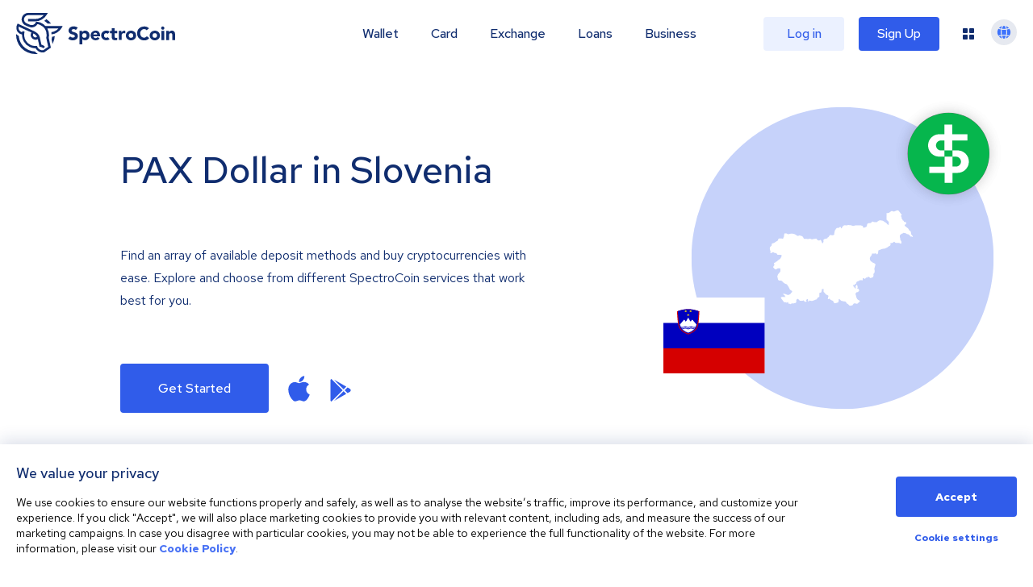

--- FILE ---
content_type: text/html; charset=utf-8
request_url: https://spectrocoin.com/pax-dollar-in-Slovenia.html
body_size: 60123
content:
<!DOCTYPE html><html lang="en"><head><title>PAX Dollar in Slovenia | SpectroCoin</title><meta name="description" content="Exchange PAX Dollar in Slovenia. SpectroCoin provides safe and easy to use exchange and blockchain wallet for BTC, ETH, XEM, Dash cryptocurrency. Sign up now!"/><meta name="keywords"/><meta charSet="UTF-8"/><meta name="robots" content="all"/><meta http-equiv="X-UA-Compatible" content="IE=edge"/><meta name="viewport" content="width=device-width, initial-scale=1"/><meta name="copyright" content="Spectro Finance Ltd"/><meta property="og:title" content="PAX Dollar in Slovenia"/><meta name="twitter:title" content="PAX Dollar in Slovenia"/><meta property="og:description" content="Exchange PAX Dollar in Slovenia. SpectroCoin provides safe and easy to use exchange and blockchain wallet for BTC, ETH, XEM, Dash cryptocurrency. Sign up now!"/><meta name="twitter:description" content="Exchange PAX Dollar in Slovenia. SpectroCoin provides safe and easy to use exchange and blockchain wallet for BTC, ETH, XEM, Dash cryptocurrency. Sign up now!"/><meta property="og:site_name" content="SpectroCoin"/><meta property="og:type" content="website"/><meta property="og:url" content="https://spectrocoin.com/en/pax-dollar-in-Slovenia.html" id="og-url"/><meta property="og:image" content="https://spectrocoin.com/og/sc-og-fb.png"/><meta property="og:image:alt" content="SpectroCoin logo"/><meta property="og:image:type" content="image/png"/><meta property="og:image:width" content="1200"/><meta property="og:image:height" content="630"/><meta property="twitter:card" content="summary_large_image"/><meta property="twitter:site" content="@SpectroCoin"/><meta property="twitter:app:id:iphone" content="923696089"/><meta property="twitter:app:id:ipad" content="923696089"/><meta property="twitter:app:id:googleplay" content="lt.spectrofinance.spectrocoin.android.wallet"/><meta name="twitter:image" content="https://spectrocoin.com/og/sc-og-tw.png"/><meta property="twitter:image:alt" content="SpectroCoin logo"/><meta name="twitter:image:width" content="1500"/><meta name="twitter:image:height" content="1500"/><link rel="alternate" hrefLang="en" href="https://spectrocoin.com//pax-dollar-in-Slovenia.html"/><link rel="alternate" hrefLang="ar" href="https://spectrocoin.com/ar//pax-dollar-in-Slovenia.html"/><link rel="alternate" hrefLang="es-ES" href="https://spectrocoin.com/es-ES//pax-dollar-in-Slovenia.html"/><link rel="alternate" hrefLang="fr" href="https://spectrocoin.com/fr//pax-dollar-in-Slovenia.html"/><link rel="alternate" hrefLang="it" href="https://spectrocoin.com/it//pax-dollar-in-Slovenia.html"/><link rel="alternate" hrefLang="lt" href="https://spectrocoin.com/lt//pax-dollar-in-Slovenia.html"/><link rel="alternate" hrefLang="ru" href="https://spectrocoin.com/ru//pax-dollar-in-Slovenia.html"/><link rel="alternate" hrefLang="et" href="https://spectrocoin.com/et//pax-dollar-in-Slovenia.html"/><link rel="alternate" hrefLang="lv" href="https://spectrocoin.com/lv//pax-dollar-in-Slovenia.html"/><link rel="alternate" hrefLang="ja" href="https://spectrocoin.com/ja//pax-dollar-in-Slovenia.html"/><link rel="alternate" hrefLang="nl" href="https://spectrocoin.com/nl//pax-dollar-in-Slovenia.html"/><link rel="alternate" hrefLang="ko" href="https://spectrocoin.com/ko//pax-dollar-in-Slovenia.html"/><link rel="alternate" hrefLang="pl" href="https://spectrocoin.com/pl//pax-dollar-in-Slovenia.html"/><link rel="alternate" hrefLang="pt-BR" href="https://spectrocoin.com/pt-BR//pax-dollar-in-Slovenia.html"/><link rel="alternate" hrefLang="pt-PT" href="https://spectrocoin.com/pt-PT//pax-dollar-in-Slovenia.html"/><link rel="alternate" hrefLang="zh-CN" href="https://spectrocoin.com/zh-CN//pax-dollar-in-Slovenia.html"/><link rel="alternate" hrefLang="zh-TW" href="https://spectrocoin.com/zh-TW//pax-dollar-in-Slovenia.html"/><link rel="canonical" href="https://spectrocoin.com//pax-dollar-in-Slovenia.html"/><meta name="next-head-count" content="47"/><link rel="apple-touch-icon" sizes="180x180" href="/favicon-32x32.png"/><link rel="icon" type="image/png" href="/favicon-32x32.png"/><link rel="mask-icon" href="{{ base_path }}/public/favicon-32x32.png" color="#FFF"/><link rel="preconnect" href="https://fonts.gstatic.com" crossorigin="anonymous"/><link rel="preconnect" href="https://fonts.googleapis.com" crossorigin="anonymous"/><link rel="stylesheet" data-href="https://fonts.googleapis.com/css?family=Red+Hat+Text:400,500,700&amp;display=swap&amp;subset=latin-ext"/><link rel="preconnect" href="https://fonts.gstatic.com" crossorigin /><link rel="preload" href="/_next/static/css/a8388d60e7612c08.css" as="style"/><link rel="stylesheet" href="/_next/static/css/a8388d60e7612c08.css" data-n-g=""/><link rel="preload" href="/_next/static/css/6e8fee6cc6d6fa0d.css" as="style"/><link rel="stylesheet" href="/_next/static/css/6e8fee6cc6d6fa0d.css" data-n-p=""/><link rel="preload" href="/_next/static/css/928bd083491a8631.css" as="style"/><link rel="stylesheet" href="/_next/static/css/928bd083491a8631.css"/><link rel="preload" href="/_next/static/css/776a4483b7328503.css" as="style"/><link rel="stylesheet" href="/_next/static/css/776a4483b7328503.css"/><noscript data-n-css=""></noscript><script defer="" nomodule="" src="/_next/static/chunks/polyfills-42372ed130431b0a.js" type="0e90f2f6f512336326427462-text/javascript"></script><script src="/gen-cfg.js?v=RLShtJEWuRjjOYvQkcELG" defer="" data-nscript="beforeInteractive" type="0e90f2f6f512336326427462-text/javascript"></script><script defer="" src="/_next/static/chunks/5d163b30.b97e626bbb54ee08.js" type="0e90f2f6f512336326427462-text/javascript"></script><script defer="" src="/_next/static/chunks/ef77b69c.8b66a61b9b726972.js" type="0e90f2f6f512336326427462-text/javascript"></script><script defer="" src="/_next/static/chunks/1495.82fddebb165c1a09.js" type="0e90f2f6f512336326427462-text/javascript"></script><script defer="" src="/_next/static/chunks/18798.faa9e0e4fce2c561.js" type="0e90f2f6f512336326427462-text/javascript"></script><script defer="" src="/_next/static/chunks/98174.af9cb175d6f386e4.js" type="0e90f2f6f512336326427462-text/javascript"></script><script defer="" src="/_next/static/chunks/70889.14f5df9b15bb864f.js" type="0e90f2f6f512336326427462-text/javascript"></script><script src="/_next/static/chunks/webpack-ef1a6d5b0d9dc333.js" defer="" type="0e90f2f6f512336326427462-text/javascript"></script><script src="/_next/static/chunks/framework-ea624fa794affdb6.js" defer="" type="0e90f2f6f512336326427462-text/javascript"></script><script src="/_next/static/chunks/main-a2009a034e1b1d30.js" defer="" type="0e90f2f6f512336326427462-text/javascript"></script><script src="/_next/static/chunks/pages/_app-11d1587d691db27b.js" defer="" type="0e90f2f6f512336326427462-text/javascript"></script><script src="/_next/static/chunks/99603-fca71e50f3c4ae06.js" defer="" type="0e90f2f6f512336326427462-text/javascript"></script><script src="/_next/static/chunks/10982-2e8c5707ffdf273b.js" defer="" type="0e90f2f6f512336326427462-text/javascript"></script><script src="/_next/static/chunks/80959-5bcdee57f3f22200.js" defer="" type="0e90f2f6f512336326427462-text/javascript"></script><script src="/_next/static/chunks/85554-48737740a490b0ba.js" defer="" type="0e90f2f6f512336326427462-text/javascript"></script><script src="/_next/static/chunks/79911-e4b6941d5e3ed98d.js" defer="" type="0e90f2f6f512336326427462-text/javascript"></script><script src="/_next/static/chunks/pages/%5Bcrypto%5D/in/%5Bcountry%5D-bfc97f7cd0b6ea80.js" defer="" type="0e90f2f6f512336326427462-text/javascript"></script><script src="/_next/static/RLShtJEWuRjjOYvQkcELG/_buildManifest.js" defer="" type="0e90f2f6f512336326427462-text/javascript"></script><script src="/_next/static/RLShtJEWuRjjOYvQkcELG/_ssgManifest.js" defer="" type="0e90f2f6f512336326427462-text/javascript"></script><style data-href="https://fonts.googleapis.com/css?family=Red+Hat+Text:400,500,700&display=swap&subset=latin-ext">@font-face{font-family:'Red Hat Text';font-style:normal;font-weight:400;font-display:swap;src:url(https://fonts.gstatic.com/l/font?kit=RrQCbohi_ic6B3yVSzGBrMx6ZI_cy1A6Ok2ML7hwZr_Qdg&skey=a69e06a86684dac1&v=v19) format('woff')}@font-face{font-family:'Red Hat Text';font-style:normal;font-weight:500;font-display:swap;src:url(https://fonts.gstatic.com/l/font?kit=RrQCbohi_ic6B3yVSzGBrMx6ZI_cy1A6Ok2ML4pwZr_Qdg&skey=a69e06a86684dac1&v=v19) format('woff')}@font-face{font-family:'Red Hat Text';font-style:normal;font-weight:700;font-display:swap;src:url(https://fonts.gstatic.com/l/font?kit=RrQCbohi_ic6B3yVSzGBrMx6ZI_cy1A6Ok2ML193Zr_Qdg&skey=a69e06a86684dac1&v=v19) format('woff')}@font-face{font-family:'Red Hat Text';font-style:normal;font-weight:400;font-display:swap;src:url(https://fonts.gstatic.com/s/redhattext/v19/RrQXbohi_ic6B3yVSzGBrMxQZqctMc-JPWCN.woff2) format('woff2');unicode-range:U+0100-02BA,U+02BD-02C5,U+02C7-02CC,U+02CE-02D7,U+02DD-02FF,U+0304,U+0308,U+0329,U+1D00-1DBF,U+1E00-1E9F,U+1EF2-1EFF,U+2020,U+20A0-20AB,U+20AD-20C0,U+2113,U+2C60-2C7F,U+A720-A7FF}@font-face{font-family:'Red Hat Text';font-style:normal;font-weight:400;font-display:swap;src:url(https://fonts.gstatic.com/s/redhattext/v19/RrQXbohi_ic6B3yVSzGBrMxQaKctMc-JPQ.woff2) format('woff2');unicode-range:U+0000-00FF,U+0131,U+0152-0153,U+02BB-02BC,U+02C6,U+02DA,U+02DC,U+0304,U+0308,U+0329,U+2000-206F,U+20AC,U+2122,U+2191,U+2193,U+2212,U+2215,U+FEFF,U+FFFD}@font-face{font-family:'Red Hat Text';font-style:normal;font-weight:500;font-display:swap;src:url(https://fonts.gstatic.com/s/redhattext/v19/RrQXbohi_ic6B3yVSzGBrMxQZqctMc-JPWCN.woff2) format('woff2');unicode-range:U+0100-02BA,U+02BD-02C5,U+02C7-02CC,U+02CE-02D7,U+02DD-02FF,U+0304,U+0308,U+0329,U+1D00-1DBF,U+1E00-1E9F,U+1EF2-1EFF,U+2020,U+20A0-20AB,U+20AD-20C0,U+2113,U+2C60-2C7F,U+A720-A7FF}@font-face{font-family:'Red Hat Text';font-style:normal;font-weight:500;font-display:swap;src:url(https://fonts.gstatic.com/s/redhattext/v19/RrQXbohi_ic6B3yVSzGBrMxQaKctMc-JPQ.woff2) format('woff2');unicode-range:U+0000-00FF,U+0131,U+0152-0153,U+02BB-02BC,U+02C6,U+02DA,U+02DC,U+0304,U+0308,U+0329,U+2000-206F,U+20AC,U+2122,U+2191,U+2193,U+2212,U+2215,U+FEFF,U+FFFD}@font-face{font-family:'Red Hat Text';font-style:normal;font-weight:700;font-display:swap;src:url(https://fonts.gstatic.com/s/redhattext/v19/RrQXbohi_ic6B3yVSzGBrMxQZqctMc-JPWCN.woff2) format('woff2');unicode-range:U+0100-02BA,U+02BD-02C5,U+02C7-02CC,U+02CE-02D7,U+02DD-02FF,U+0304,U+0308,U+0329,U+1D00-1DBF,U+1E00-1E9F,U+1EF2-1EFF,U+2020,U+20A0-20AB,U+20AD-20C0,U+2113,U+2C60-2C7F,U+A720-A7FF}@font-face{font-family:'Red Hat Text';font-style:normal;font-weight:700;font-display:swap;src:url(https://fonts.gstatic.com/s/redhattext/v19/RrQXbohi_ic6B3yVSzGBrMxQaKctMc-JPQ.woff2) format('woff2');unicode-range:U+0000-00FF,U+0131,U+0152-0153,U+02BB-02BC,U+02C6,U+02DA,U+02DC,U+0304,U+0308,U+0329,U+2000-206F,U+20AC,U+2122,U+2191,U+2193,U+2212,U+2215,U+FEFF,U+FFFD}</style></head><body><div id="__next"><div dir="ltr" style="overflow-x:initial"><header class="Header_fakeHeader__BCnFh"></header><main><div><section class="HeroSection_container__WXG7a"><div class="HeroSection_contentWrapper__l1kR5"><div class="HeroSection_content__tfcAR"><h1 class="HeroSection_heading__ZMuLA">PAX Dollar<!-- --> <!-- -->in Slovenia</h1><div class="HeroSection_paragraph__oimg7"><div>Find an array of available deposit methods and buy cryptocurrencies with ease. Explore and choose from different SpectroCoin services that work best for you.</div></div><div><div class="HeroSection_buttonWrapper__dt023"><a href="/en/signup" class="HeroSection_button__dsCwu Button_button__8B4nB Button_primary__KcWsb">Get started</a><div class="HeroSection_downloadButtons__oGLhA"><a class="HeroSection_appleIconWrapper__LDy6T" title="Click on this image to download the SpectroCoin app from the App Store." href="https://itunes.apple.com/lt/app/spectrocoin-wallet/id923696089" rel="noopener noreferrer" target="_blank"><svg aria-hidden="true" focusable="false" data-prefix="fab" data-icon="apple" class="svg-inline--fa fa-apple fa-2x HeroSection_appleIcon__BTkv8" role="img" xmlns="http://www.w3.org/2000/svg" viewBox="0 0 384 512"><path fill="currentColor" d="M318.7 268.7c-.2-36.7 16.4-64.4 50-84.8-18.8-26.9-47.2-41.7-84.7-44.6-35.5-2.8-74.3 20.7-88.5 20.7-15 0-49.4-19.7-76.4-19.7C63.3 141.2 4 184.8 4 273.5q0 39.3 14.4 81.2c12.8 36.7 59 126.7 107.2 125.2 25.2-.6 43-17.9 75.8-17.9 31.8 0 48.3 17.9 76.4 17.9 48.6-.7 90.4-82.5 102.6-119.3-65.2-30.7-61.7-90-61.7-91.9zm-56.6-164.2c27.3-32.4 24.8-61.9 24-72.5-24.1 1.4-52 16.4-67.9 34.9-17.5 19.8-27.8 44.3-25.6 71.9 26.1 2 49.9-11.4 69.5-34.3z"></path></svg></a><a title="Click on this icon to enter the Google Play store and download the SpectroCoin app for Android." href="https://play.google.com/store/apps/details?id=lt.spectrofinance.spectrocoin.android.wallet" rel="noopener noreferrer" target="_blank"><svg aria-hidden="true" focusable="false" data-prefix="fab" data-icon="google-play" class="svg-inline--fa fa-google-play fa-2x HeroSection_googleIcon__Y113R" role="img" xmlns="http://www.w3.org/2000/svg" viewBox="0 0 512 512"><path fill="currentColor" d="M325.3 234.3L104.6 13l280.8 161.2-60.1 60.1zM47 0C34 6.8 25.3 19.2 25.3 35.3v441.3c0 16.1 8.7 28.5 21.7 35.3l256.6-256L47 0zm425.2 225.6l-58.9-34.1-65.7 64.5 65.7 64.5 60.1-34.1c18-14.3 18-46.5-1.2-60.8zM104.6 499l280.8-161.2-60.1-60.1L104.6 499z"></path></svg></a></div></div></div></div></div><div class="HeroSection_imageWrapper__QuEgs"><img class="HeroSection_countryFlag__qRxQU" alt="SI" src="https://cdnjs.cloudflare.com/ajax/libs/flag-icon-css/4.1.4/flags/4x3/si.svg" style="display:inline-block;width:1em;height:1em;vertical-align:middle"/><div class="_container_15qy9_9"><div data-cy="currency-comp" class="_iconContainer_15qy9_38 HeroSection_currencyIcon__58d5s"><img alt="USDP" class="_icon_15qy9_1" src="data:image/svg+xml,%3c?xml%20version=&#x27;1.0&#x27;%20encoding=&#x27;utf-8&#x27;?%3e%3c!--%20Generator:%20Adobe%20Illustrator%2025.4.1,%20SVG%20Export%20Plug-In%20.%20SVG%20Version:%206.00%20Build%200)%20--%3e%3csvg%20version=&#x27;1.1&#x27;%20id=&#x27;Layer_1&#x27;%20xmlns=&#x27;http://www.w3.org/2000/svg&#x27;%20xmlns:xlink=&#x27;http://www.w3.org/1999/xlink&#x27;%20x=&#x27;0px&#x27;%20y=&#x27;0px&#x27;%20viewBox=&#x27;0%200%20387%20386&#x27;%20style=&#x27;enable-background:new%200%200%20387%20386;&#x27;%20xml:space=&#x27;preserve&#x27;%3e%3cstyle%20type=&#x27;text/css&#x27;%3e%20.st0{fill:%2306B64D;}%20.st1{fill:%23FFFFFF;}%20%3c/style%3e%3cg%3e%3ccircle%20class=&#x27;st0&#x27;%20cx=&#x27;193.5&#x27;%20cy=&#x27;193&#x27;%20r=&#x27;193&#x27;/%3e%3cg%3e%3cpath%20class=&#x27;st1&#x27;%20d=&#x27;M212.08,101.29V55.39h-37.17v45.89h-10.14h-14.56c-29.33,0-53.11,23.78-53.11,53.11v0%20c0,29.33,23.78,53.11,53.11,53.11h14.56h10.14v-29.69h-10.14h-6.85c-12.93,0-23.42-10.48-23.42-23.42s10.48-23.42,23.42-23.42%20h6.85h10.14v46.83h37.17v-46.83h70.67v-29.69H212.08z&#x27;/%3e%3cpath%20class=&#x27;st1&#x27;%20d=&#x27;M239.68,177.9v-0.08h-2.9h-24.69v29.69h16.99c12.93,0,23.42,10.48,23.42,23.42s-10.48,23.42-23.42,23.42%20h-16.99v-46.83h-37.17v47.02h-71.8v29.51h71.8v46.79h37.17v-46.79h14.36h10.33c29.33,0,53.11-23.78,53.11-53.11v0%20C289.89,202.57,267.66,179.4,239.68,177.9z&#x27;/%3e%3c/g%3e%3c/g%3e%3c/svg%3e"/></div></div><img alt="SI" loading="lazy" decoding="async" data-nimg="fill" class="HeroSection_countryMap__JRTNu" style="position:absolute;height:100%;width:100%;left:0;top:0;right:0;bottom:0;color:transparent" src="/assets/images/countries/si.svg"/></div></section><section data-cy="p-methods" class="PaymentMethods_container__E4SRs"><h1 class="PaymentMethods_heading__ya6x8">Buy PAX Dollar<!-- --> <!-- -->in Slovenia</h1><div class="PaymentMethods_methods__iQ_u9"><div data-cy="card" class="Card_card__ySwWs Card_primary__kza2D PaymentMethods_card__GImZN"><img alt="Bank Transfer" loading="lazy" width="64" height="32" decoding="async" data-nimg="1" class="PaymentMethods_cardIcon__8yq8a" style="color:transparent" src="/_next/static/media/sepa_1.f5654098.svg"/><div class="PaymentMethods_cardTitle__Unvlt">Bank Transfer</div></div><div data-cy="card" class="Card_card__ySwWs Card_primary__kza2D PaymentMethods_card__GImZN"><img alt="Credit or Debit Card" loading="lazy" width="120" height="56" decoding="async" data-nimg="1" class="PaymentMethods_cardIcon__8yq8a" style="color:transparent" src="/_next/static/media/credit_card_1.d4ed0d10.svg"/><div class="PaymentMethods_cardTitle__Unvlt">Credit or Debit Card</div></div><div data-cy="card" class="Card_card__ySwWs Card_primary__kza2D PaymentMethods_card__GImZN"><img alt="Bankera" loading="lazy" width="1104" height="1080" decoding="async" data-nimg="1" class="PaymentMethods_cardIcon__8yq8a" style="color:transparent" src="/_next/static/media/bankera.94f3634e.svg"/><div class="PaymentMethods_cardTitle__Unvlt">Bankera</div></div><div data-cy="card" class="Card_card__ySwWs Card_primary__kza2D PaymentMethods_card__GImZN"><img alt="Skrill" loading="lazy" width="64" height="32" decoding="async" data-nimg="1" class="PaymentMethods_cardIcon__8yq8a" style="color:transparent" src="/_next/static/media/skrill_1.d3507a3e.svg"/><div class="PaymentMethods_cardTitle__Unvlt">Skrill</div></div><div data-cy="card" class="Card_card__ySwWs Card_primary__kza2D PaymentMethods_card__GImZN"><img alt="Neteller" loading="lazy" width="64" height="32" decoding="async" data-nimg="1" class="PaymentMethods_cardIcon__8yq8a" style="color:transparent" src="/_next/static/media/neteller_1.ddcc569f.svg"/><div class="PaymentMethods_cardTitle__Unvlt">Neteller</div></div><div data-cy="card" class="Card_card__ySwWs Card_primary__kza2D PaymentMethods_card__GImZN"><img alt="Volet.com" loading="lazy" width="474" height="121" decoding="async" data-nimg="1" class="PaymentMethods_cardIcon__8yq8a" style="color:transparent" src="/_next/static/media/advanced_cash_1.e7e36565.svg"/><div class="PaymentMethods_cardTitle__Unvlt">Volet.com</div></div><div data-cy="card" class="Card_card__ySwWs Card_primary__kza2D PaymentMethods_card__GImZN"><img alt="Amazon Gift Card" loading="lazy" width="64" height="28" decoding="async" data-nimg="1" class="PaymentMethods_cardIcon__8yq8a" style="color:transparent" src="/_next/static/media/amazon_voucher_1.1b801aec.svg"/><div class="PaymentMethods_cardTitle__Unvlt">Amazon Gift Card</div></div><div data-cy="card" class="Card_card__ySwWs Card_primary__kza2D PaymentMethods_card__GImZN"><img alt="Voucher Code" loading="lazy" width="86" height="40" decoding="async" data-nimg="1" class="PaymentMethods_cardIcon__8yq8a" style="color:transparent" src="/_next/static/media/spectrocoin_1.c7beee52.svg"/><div class="PaymentMethods_cardTitle__Unvlt">Voucher Code</div></div><div data-cy="card" class="Card_card__ySwWs Card_primary__kza2D PaymentMethods_card__GImZN"><img alt="Mobile top-ups" loading="lazy" width="65" height="30" decoding="async" data-nimg="1" class="PaymentMethods_cardIcon__8yq8a" style="color:transparent" src="/_next/static/media/top_up_1.b7d6a685.svg"/><div class="PaymentMethods_cardTitle__Unvlt">Mobile top-ups</div></div></div></section><section data-cy="solutions" class="Solutions_container__UnfLg"><h1 class="Solutions_heading__zO2SH">SpectroCoin Solutions</h1><div class="Solutions_body__rjfbB"><div class="Solutions_solutions__qI6hq"><div class="Solutions_solutionItem__oljiY" data-cy="solutions.solution"><img alt="Blue writing pad and yellow wallet icon" loading="lazy" width="58" height="58" decoding="async" data-nimg="1" style="color:transparent" src="/_next/static/media/wallet.ebbb542e.svg"/><div><div class="Solutions_solutionItemTitle__XE1uc">Wallet</div><div class="Solutions_buttonLink__wr7n3"><a data-cy="solutions.solution.link" class="Button_button__8B4nB Button_borderless__NmrAI" href="/en/bitcoin-wallet.html">Read more<svg aria-hidden="true" focusable="false" data-prefix="far" data-icon="arrow-right-long" class="svg-inline--fa fa-arrow-right-long fa-1x Button_icon__V37WX" role="img" xmlns="http://www.w3.org/2000/svg" viewBox="0 0 512 512"><path fill="currentColor" d="M505 273c9.4-9.4 9.4-24.6 0-33.9L369 103c-9.4-9.4-24.6-9.4-33.9 0s-9.4 24.6 0 33.9l95 95L24 232c-13.3 0-24 10.7-24 24s10.7 24 24 24l406.1 0-95 95c-9.4 9.4-9.4 24.6 0 33.9s24.6 9.4 33.9 0L505 273z"></path></svg></a></div></div></div><div class="Solutions_solutionItem__oljiY" data-cy="solutions.solution"><img alt="Blue payment card icon" loading="lazy" width="58" height="58" decoding="async" data-nimg="1" style="color:transparent" src="/_next/static/media/card.7badf7f3.svg"/><div><div class="Solutions_solutionItemTitle__XE1uc">SpectroCoin debit card</div><div class="Solutions_buttonLink__wr7n3"><a data-cy="solutions.solution.link" class="Button_button__8B4nB Button_borderless__NmrAI" href="/en/bitcoin-debit-card.html">Read more<svg aria-hidden="true" focusable="false" data-prefix="far" data-icon="arrow-right-long" class="svg-inline--fa fa-arrow-right-long fa-1x Button_icon__V37WX" role="img" xmlns="http://www.w3.org/2000/svg" viewBox="0 0 512 512"><path fill="currentColor" d="M505 273c9.4-9.4 9.4-24.6 0-33.9L369 103c-9.4-9.4-24.6-9.4-33.9 0s-9.4 24.6 0 33.9l95 95L24 232c-13.3 0-24 10.7-24 24s10.7 24 24 24l406.1 0-95 95c-9.4 9.4-9.4 24.6 0 33.9s24.6 9.4 33.9 0L505 273z"></path></svg></a></div></div></div><div class="Solutions_solutionItem__oljiY" data-cy="solutions.solution"><img alt="Yellow shopping cart icon" loading="lazy" width="58" height="58" decoding="async" data-nimg="1" style="color:transparent" src="/_next/static/media/payment_processing.7644bee7.svg"/><div><div class="Solutions_solutionItemTitle__XE1uc">Payment processing</div><div class="Solutions_buttonLink__wr7n3"><a data-cy="solutions.solution.link" class="Button_button__8B4nB Button_borderless__NmrAI" href="/en/accept-bitcoin-payments.html">Read more<svg aria-hidden="true" focusable="false" data-prefix="far" data-icon="arrow-right-long" class="svg-inline--fa fa-arrow-right-long fa-1x Button_icon__V37WX" role="img" xmlns="http://www.w3.org/2000/svg" viewBox="0 0 512 512"><path fill="currentColor" d="M505 273c9.4-9.4 9.4-24.6 0-33.9L369 103c-9.4-9.4-24.6-9.4-33.9 0s-9.4 24.6 0 33.9l95 95L24 232c-13.3 0-24 10.7-24 24s10.7 24 24 24l406.1 0-95 95c-9.4 9.4-9.4 24.6 0 33.9s24.6 9.4 33.9 0L505 273z"></path></svg></a></div></div></div><div class="Solutions_solutionItem__oljiY" data-cy="solutions.solution"><img alt="Blue document icon" loading="lazy" width="58" height="58" decoding="async" data-nimg="1" style="color:transparent" src="/_next/static/media/loans.9f45d490.svg"/><div><div class="Solutions_solutionItemTitle__XE1uc">Crypto Loans</div><div class="Solutions_buttonLink__wr7n3"><a data-cy="solutions.solution.link" class="Button_button__8B4nB Button_borderless__NmrAI" href="/en/crypto-loans.html">Read more<svg aria-hidden="true" focusable="false" data-prefix="far" data-icon="arrow-right-long" class="svg-inline--fa fa-arrow-right-long fa-1x Button_icon__V37WX" role="img" xmlns="http://www.w3.org/2000/svg" viewBox="0 0 512 512"><path fill="currentColor" d="M505 273c9.4-9.4 9.4-24.6 0-33.9L369 103c-9.4-9.4-24.6-9.4-33.9 0s-9.4 24.6 0 33.9l95 95L24 232c-13.3 0-24 10.7-24 24s10.7 24 24 24l406.1 0-95 95c-9.4 9.4-9.4 24.6 0 33.9s24.6 9.4 33.9 0L505 273z"></path></svg></a></div></div></div></div><div class="Solutions_imageWrapper__y1gYe"><div class="Solutions_background__JYL7j"></div><div class="Solutions_imageGroup__AiBPP Solutions_visible__WgzQ7"><img alt="Cryptocurrency wallet list" loading="lazy" width="435" height="527" decoding="async" data-nimg="1" class="Solutions_firstImage__wca_p" style="color:transparent" src="/_next/static/media/wallet_img_1.3232ebd3.svg"/><img alt="Bitcoin wallet" loading="lazy" width="435" height="527" decoding="async" data-nimg="1" class="Solutions_secondImage__LPOKv" style="color:transparent" src="/_next/static/media/wallet_img_2.1dec201a.svg"/></div><div class="Solutions_imageGroup__AiBPP"><img alt="Bitcoin debit card" loading="lazy" width="370" height="198" decoding="async" data-nimg="1" class="Solutions_firstImage__wca_p Solutions_cardImage__x_ayT" style="color:transparent" srcSet="/_next/image?url=%2F_next%2Fstatic%2Fmedia%2Fcard.ae2f44d4.png&amp;w=384&amp;q=75 1x, /_next/image?url=%2F_next%2Fstatic%2Fmedia%2Fcard.ae2f44d4.png&amp;w=750&amp;q=75 2x" src="/_next/image?url=%2F_next%2Fstatic%2Fmedia%2Fcard.ae2f44d4.png&amp;w=750&amp;q=75"/><img alt="Debit card interface" loading="lazy" width="435" height="527" decoding="async" data-nimg="1" class="Solutions_secondImage__LPOKv" style="color:transparent" src="/_next/static/media/prepaid_card_2.53caee42.svg"/></div><div class="Solutions_imageGroup__AiBPP"><img alt="Bitcoin payment interface" loading="lazy" width="435" height="527" decoding="async" data-nimg="1" class="Solutions_firstImage__wca_p" style="color:transparent" src="/_next/static/media/merchant_1.33dd427b.svg"/><img alt="Bitcoin payment QR code" loading="lazy" width="435" height="527" decoding="async" data-nimg="1" class="Solutions_secondImage__LPOKv" style="color:transparent" src="/_next/static/media/merchant_2.e6b1f5bb.svg"/></div><div class="Solutions_imageGroup__AiBPP"><img alt="Loans list" loading="lazy" width="435" height="527" decoding="async" data-nimg="1" class="Solutions_firstImage__wca_p" style="color:transparent" src="/_next/static/media/loans_1.85b8f598.svg"/><img alt="Crypto-backed loans interface" loading="lazy" width="435" height="527" decoding="async" data-nimg="1" class="Solutions_secondImage__LPOKv" style="color:transparent" src="/_next/static/media/loans_2.301a6253.svg"/></div><div class="Solutions_imageGroup__AiBPP"><img alt="Exchange order book" loading="lazy" width="435" height="527" decoding="async" data-nimg="1" class="Solutions_firstImage__wca_p" style="color:transparent" src="/_next/static/media/exchange_1.219f4030.svg"/><img alt="Exchange trade view" loading="lazy" width="435" height="527" decoding="async" data-nimg="1" class="Solutions_secondImage__LPOKv" style="color:transparent" src="/_next/static/media/exchange_1.219f4030.svg"/></div></div></div><div class="Solutions_getStartedButtonWrapper__xy_hB"><a href="/en/login" class="Solutions_getStartedButton__tF69e Button_button__8B4nB Button_primary__KcWsb">Get started</a></div></section><section data-cy="availableCurrencies" class="AvailableCurrencies_container__0jMhW CryptoInCountryLayout_availableCurrenciesContainer__ypU47"><h1 class="AvailableCurrencies_heading__Hcwyn">Other Cryptocurrencies<!-- --> <!-- -->in Slovenia</h1><div class="AvailableCurrencies_currencies__QEuq8"><a data-cy="availableCurrencies.currency" class="AvailableCurrencies_link__H8R2J" href="/bitcoin-in-Slovenia.html"><div data-cy="card" class="Card_card__ySwWs Card_primary__kza2D AvailableCurrencies_card__geOXk"><div class="_container_15qy9_9"><div data-cy="currency-comp" class="_iconContainer_15qy9_38 AvailableCurrencies_currencyIcon__sXHMh"><img alt="BTC" class="_icon_15qy9_1" src="data:image/svg+xml,%3csvg%20xmlns=&#x27;http://www.w3.org/2000/svg&#x27;%20width=&#x27;40&#x27;%20height=&#x27;40&#x27;%20viewBox=&#x27;0%200%2040%2040&#x27;%3e%3cg%20id=&#x27;_btc_&#x27;%20data-name=&#x27;${btc}&#x27;%20transform=&#x27;translate(0%20-0.224)&#x27;%3e%3ccircle%20id=&#x27;Ellipse_3075&#x27;%20data-name=&#x27;Ellipse%203075&#x27;%20cx=&#x27;20&#x27;%20cy=&#x27;20&#x27;%20r=&#x27;20&#x27;%20transform=&#x27;translate(0%200.224)&#x27;%20fill=&#x27;%23f7931a&#x27;/%3e%3cpath%20id=&#x27;Path_31553&#x27;%20data-name=&#x27;Path%2031553&#x27;%20d=&#x27;M229.479,236.389h0l-2.151-.544.876-3.581c-.619-.156-1.181-.3-1.715-.452l-.883,3.6-2.15-.544.885-3.644-.247-.065-.3-.08h-.012l-.177-.047c-.261-.07-.531-.14-.8-.208l-2.8-.707,1.068-2.5.064.017c1.175.316,1.463.383,1.5.383h0a.74.74,0,0,0,.239.039.787.787,0,0,0,.747-.558l1.408-5.737.228.058a1.671,1.671,0,0,0-.219-.073l1-4.1a1.164,1.164,0,0,0-1-1.272c0-.027-1.025-.271-1.564-.4l.574-2.338,2.967.754v.011c.361.095.722.182,1.093.269l.281.066.883-3.592,2.15.544-.865,3.522.156.035.057.013c.5.117,1.013.237,1.512.365l.858-3.5,2.153.544-.882,3.594c3.28,1.15,4.651,2.749,4.314,5.033a3.467,3.467,0,0,1-2.745,3.21,4.254,4.254,0,0,1,2.062,2.02,5.036,5.036,0,0,1-4.864,6.555,15.033,15.033,0,0,1-2.812-.313l-.892,3.626Zm-1.107-12.021-1.183,4.813c.117.029.253.066.422.111a14.65,14.65,0,0,0,3.555.616c1.495,0,2.385-.54,2.646-1.606a1.988,1.988,0,0,0-.21-1.559c-.835-1.376-3.352-1.948-4.7-2.255-.2-.048-.386-.089-.531-.125Zm1.611-6.573-1.071,4.368c.1.025.22.058.353.094a11.44,11.44,0,0,0,2.866.5c1.313,0,2.1-.505,2.347-1.5a1.88,1.88,0,0,0-.192-1.477c-.717-1.176-2.764-1.634-3.863-1.881-.172-.043-.323-.077-.441-.107Z&#x27;%20transform=&#x27;translate(-209.782%20-203.591)&#x27;%20fill=&#x27;%23fff&#x27;/%3e%3c/g%3e%3c/svg%3e"/></div></div><div data-cy="availableCurrencies.currency.name" class="AvailableCurrencies_currencyName__Iumr2">Bitcoin in Slovenia</div></div></a><a data-cy="availableCurrencies.currency" class="AvailableCurrencies_link__H8R2J" href="/ethereum-in-Slovenia.html"><div data-cy="card" class="Card_card__ySwWs Card_primary__kza2D AvailableCurrencies_card__geOXk"><div class="_container_15qy9_9"><div data-cy="currency-comp" class="_iconContainer_15qy9_38 AvailableCurrencies_currencyIcon__sXHMh"><img alt="ETH" class="_icon_15qy9_1" src="data:image/svg+xml,%3csvg%20xmlns=&#x27;http://www.w3.org/2000/svg&#x27;%20width=&#x27;40&#x27;%20height=&#x27;40&#x27;%20viewBox=&#x27;0%200%2040%2040&#x27;%3e%3cg%20id=&#x27;_eth_&#x27;%20data-name=&#x27;${eth}&#x27;%20transform=&#x27;translate(0%200.403)&#x27;%3e%3ccircle%20id=&#x27;Ellipse_3084&#x27;%20data-name=&#x27;Ellipse%203084&#x27;%20cx=&#x27;20&#x27;%20cy=&#x27;20&#x27;%20r=&#x27;20&#x27;%20transform=&#x27;translate(0%20-0.403)&#x27;%20fill=&#x27;%23363636&#x27;/%3e%3cg%20id=&#x27;Group_27928&#x27;%20data-name=&#x27;Group%2027928&#x27;%20transform=&#x27;translate(11.001%204.596)&#x27;%3e%3cpath%20id=&#x27;Path_31558&#x27;%20data-name=&#x27;Path%2031558&#x27;%20d=&#x27;M1638.607,186.1l-8.972,14.8,8.972,5.289,9.015-5.289Z&#x27;%20transform=&#x27;translate(-1629.635%20-186.1)&#x27;%20fill=&#x27;%23fff&#x27;/%3e%3cpath%20id=&#x27;Path_31559&#x27;%20data-name=&#x27;Path%2031559&#x27;%20d=&#x27;M1638.607,368.978l9.028-12.475-9.028,5.231-8.972-5.231Z&#x27;%20transform=&#x27;translate(-1629.635%20-339.978)&#x27;%20fill=&#x27;%23fff&#x27;/%3e%3c/g%3e%3c/g%3e%3c/svg%3e"/></div></div><div data-cy="availableCurrencies.currency.name" class="AvailableCurrencies_currencyName__Iumr2">Ethereum in Slovenia</div></div></a><a data-cy="availableCurrencies.currency" class="AvailableCurrencies_link__H8R2J" href="/nem-in-Slovenia.html"><div data-cy="card" class="Card_card__ySwWs Card_primary__kza2D AvailableCurrencies_card__geOXk"><div class="_container_15qy9_9"><div data-cy="currency-comp" class="_iconContainer_15qy9_38 AvailableCurrencies_currencyIcon__sXHMh"><img alt="XEM" class="_icon_15qy9_1" src="data:image/svg+xml,%3csvg%20xmlns=&#x27;http://www.w3.org/2000/svg&#x27;%20width=&#x27;40&#x27;%20height=&#x27;40&#x27;%20viewBox=&#x27;0%200%2040%2040&#x27;%3e%3cg%20id=&#x27;_xem_&#x27;%20data-name=&#x27;${xem}&#x27;%20transform=&#x27;translate(0%200.285)&#x27;%3e%3ccircle%20id=&#x27;Ellipse_3108&#x27;%20data-name=&#x27;Ellipse%203108&#x27;%20cx=&#x27;20&#x27;%20cy=&#x27;20&#x27;%20r=&#x27;20&#x27;%20transform=&#x27;translate(0%20-0.285)&#x27;%20fill=&#x27;%2300c4b4&#x27;/%3e%3cpath%20id=&#x27;Path_31603&#x27;%20data-name=&#x27;Path%2031603&#x27;%20d=&#x27;M659.6,229.674a23.956,23.956,0,0,1-.181-2.841,25.409,25.409,0,0,1,12.965-3.236c.707.014,1.73.091,2.507.173a7.376,7.376,0,0,0-3.816,5.142,7.616,7.616,0,0,0-.129,1.211,6.679,6.679,0,0,1-.219,1.66,5.667,5.667,0,0,1-10.544.824,1.785,1.785,0,0,1-.126-.369A24.389,24.389,0,0,1,659.6,229.674Z&#x27;%20transform=&#x27;translate(-651.898%20-214.964)&#x27;%20fill=&#x27;%23fff&#x27;/%3e%3cpath%20id=&#x27;Path_31604&#x27;%20data-name=&#x27;Path%2031604&#x27;%20d=&#x27;M801.359,250.545q-.445.68-.936,1.331a7.363,7.363,0,0,0-3.581-6.322l-.109-.068c-.1-.056-.135-.081-.184-.107a5.436,5.436,0,0,1-2.581-3.73,5.544,5.544,0,0,1,4.209-6.406,5.642,5.642,0,0,1,3.035.1,20.134,20.134,0,0,1,2.5.99c.548.253,1.1.54,1.689.863,0,.663-.035,1.341-.1,2.041a24.517,24.517,0,0,1-3.944,11.3Z&#x27;%20transform=&#x27;translate(-772.907%20-225.313)&#x27;%20fill=&#x27;%23fff&#x27;/%3e%3cpath%20id=&#x27;Path_31605&#x27;%20data-name=&#x27;Path%2031605&#x27;%20d=&#x27;M695.654,358.125a25.516,25.516,0,0,1-4.631,3.449c-.261-.14-.759-.446-1.268-.788a25.216,25.216,0,0,1-7.26-7.347,24.625,24.625,0,0,1-1.81-3.351,7.6,7.6,0,0,0,7.512.015,5.809,5.809,0,0,1,2.124-.7,5.628,5.628,0,0,1,6.1,3.933,5.392,5.392,0,0,1-.352,4.056c-.055.107-.1.205-.219.421l-.056.107a.711.711,0,0,1-.14.2Z&#x27;%20transform=&#x27;translate(-671.036%20-328.334)&#x27;%20fill=&#x27;%23fff&#x27;/%3e%3c/g%3e%3c/svg%3e"/></div></div><div data-cy="availableCurrencies.currency.name" class="AvailableCurrencies_currencyName__Iumr2">Nem in Slovenia</div></div></a><a data-cy="availableCurrencies.currency" class="AvailableCurrencies_link__H8R2J" href="/banker-in-Slovenia.html"><div data-cy="card" class="Card_card__ySwWs Card_primary__kza2D AvailableCurrencies_card__geOXk"><div class="_container_15qy9_9"><div data-cy="currency-comp" class="_iconContainer_15qy9_38 AvailableCurrencies_currencyIcon__sXHMh"><img alt="BNK" class="_icon_15qy9_1" src="data:image/svg+xml,%3c?xml%20version=&#x27;1.0&#x27;%20encoding=&#x27;UTF-8&#x27;%20?%3e%3csvg%20id=&#x27;uuid-f456d6de-d9a8-463b-b8a2-4819d36314b6&#x27;%20xmlns=&#x27;http://www.w3.org/2000/svg&#x27;%20viewBox=&#x27;0%200%2040%2040&#x27;%20%3e%3cdefs%3e%3cstyle%20%3e.uuid-ea20e949-7618-49bc-891a-60b5507517f3{fill:%23fff;}.uuid-a203f60f-062f-4817-88d3-bb6badcfde37{fill:%2349c5b6;}%3c/style%3e%3c/defs%3e%3cg%20id=&#x27;uuid-37cb34e4-aed3-4916-bfcf-87b16f67c4b2&#x27;%20%3e%3cpath%20id=&#x27;uuid-568a704f-0c7e-4dad-9f1a-3dcb5abb5097&#x27;%20class=&#x27;uuid-a203f60f-062f-4817-88d3-bb6badcfde37&#x27;%20d=&#x27;M20,0c11.05,0,20,8.95,20,20s-8.95,20-20,20S0,31.05,0,20,8.95,0,20,0Z&#x27;%20/%3e%3cg%3e%3cpath%20class=&#x27;uuid-ea20e949-7618-49bc-891a-60b5507517f3&#x27;%20d=&#x27;M15.17,16.95l-.78-1.27c0,.08-1.19,2.36-1.14,2.45,0-.02,1.95-1.14,1.92-1.18Z&#x27;%20/%3e%3cpath%20class=&#x27;uuid-ea20e949-7618-49bc-891a-60b5507517f3&#x27;%20d=&#x27;M17.63,26.72c.05,.28,0-2.3,.02-2.25-.03,0-.73-.11-.76-.11,.01,.03,.77,2.47,.74,2.36Z&#x27;%20/%3e%3cpath%20class=&#x27;uuid-ea20e949-7618-49bc-891a-60b5507517f3&#x27;%20d=&#x27;M17.65,22.3s-.78,1.65-.76,1.73c.02,0,.71,.11,.73,.11,.08-.05,0-1.77,.03-1.84Z&#x27;%20/%3e%3cpath%20class=&#x27;uuid-ea20e949-7618-49bc-891a-60b5507517f3&#x27;%20d=&#x27;M15.43,30.43c-.1,.01-2.15,1.11-2.19,1.15,.01-.04,4.2,.32,4.1,.18,.03,0-1.92-1.33-1.91-1.33Z&#x27;%20/%3e%3cpath%20class=&#x27;uuid-ea20e949-7618-49bc-891a-60b5507517f3&#x27;%20d=&#x27;M15.17,28.64c.07-.12-1.95-.54-1.98-.59-.05,3.74-.18,2.99,1.98,.59Z&#x27;%20/%3e%3cpath%20class=&#x27;uuid-ea20e949-7618-49bc-891a-60b5507517f3&#x27;%20d=&#x27;M14.16,25.52c-.97,2.49-1.85,2.08,1.07,2.81-.04,0-1.01-2.96-1.07-2.81Z&#x27;%20/%3e%3cpath%20class=&#x27;uuid-ea20e949-7618-49bc-891a-60b5507517f3&#x27;%20d=&#x27;M13.22,26.83l.68-1.54-.65-.45c-.12-.1-.08,2.05-.03,2Z&#x27;%20/%3e%3cpath%20class=&#x27;uuid-ea20e949-7618-49bc-891a-60b5507517f3&#x27;%20d=&#x27;M15.04,22.72l-1.85,1.44c-.18,.32,.61,.76,.77,.93,.11,.03,1.03-2.33,1.09-2.37Z&#x27;%20/%3e%3cpath%20class=&#x27;uuid-ea20e949-7618-49bc-891a-60b5507517f3&#x27;%20d=&#x27;M13.19,23.68c.08,.07,2.03-1.58,2.09-1.58,.08-.09-.99-.92-1-.98-.1,.05-1.13,2.41-1.09,2.57Z&#x27;%20/%3e%3cpath%20class=&#x27;uuid-ea20e949-7618-49bc-891a-60b5507517f3&#x27;%20d=&#x27;M13.21,22.77c.02-.06,.83-1.81,.81-1.88,0-.01-.81-1.48-.8-1.49-.06,.07-.03,3.26-.01,3.37Z&#x27;%20/%3e%3cpath%20class=&#x27;uuid-ea20e949-7618-49bc-891a-60b5507517f3&#x27;%20d=&#x27;M15.71,19.48s-2.43-.71-2.47-.72c1.06,1.89,.53,2.54,2.47,.72Z&#x27;%20/%3e%3cpath%20class=&#x27;uuid-ea20e949-7618-49bc-891a-60b5507517f3&#x27;%20d=&#x27;M13.21,17.43c-.02-.09,.98-1.94,.89-2.03,0,0-.92-.06-.92-.06,.02,.05-.05,2.07,.02,2.09Z&#x27;%20/%3e%3cpath%20class=&#x27;uuid-ea20e949-7618-49bc-891a-60b5507517f3&#x27;%20d=&#x27;M13.19,14.77c-.14,.49,.63,.27,1.06,.35,.14-2.25,.11-1.65-1.06-.35Z&#x27;%20/%3e%3cpath%20class=&#x27;uuid-ea20e949-7618-49bc-891a-60b5507517f3&#x27;%20d=&#x27;M14.19,13.14c.08-.11-.98-.2-1-.23-.05,2.05-.02,1.36,1,.23Z&#x27;%20/%3e%3cpath%20class=&#x27;uuid-ea20e949-7618-49bc-891a-60b5507517f3&#x27;%20d=&#x27;M13.19,12.53l1.06,.23s-.38-1.37-.46-1.39c-.3,.3-.71,.66-.6,1.16Z&#x27;%20/%3e%3cpath%20class=&#x27;uuid-ea20e949-7618-49bc-891a-60b5507517f3&#x27;%20d=&#x27;M13.21,10.1c-.02-.06-.08,1.63,.03,1.54,0,0,.52-.56,.52-.56,.03-.04-.57-.97-.55-.99Z&#x27;%20/%3e%3cpath%20class=&#x27;uuid-ea20e949-7618-49bc-891a-60b5507517f3&#x27;%20d=&#x27;M13.91,10.81c.07,.1,2.53-1.92,2.59-1.91,.08-.13-3.3-.07-3.31-.11-.19,.51,.52,1.6,.72,2.02Z&#x27;%20/%3e%3cpath%20class=&#x27;uuid-ea20e949-7618-49bc-891a-60b5507517f3&#x27;%20d=&#x27;M14.41,10.9c0,.1,2.86,0,2.89,.03,0,0-.42-1.92-.42-1.93-.07-.13-2.51,1.82-2.47,1.9Z&#x27;%20/%3e%3cpath%20class=&#x27;uuid-ea20e949-7618-49bc-891a-60b5507517f3&#x27;%20d=&#x27;M17.17,8.85s.34,1.92,.45,1.85c0,0,1.68-1.86,1.68-1.86,.1-.14-2.13,.04-2.13,0Z&#x27;%20/%3e%3cpath%20class=&#x27;uuid-ea20e949-7618-49bc-891a-60b5507517f3&#x27;%20d=&#x27;M16.98,11.23s-2.88,0-2.89,0c.04,.04,.38,1.53,.46,1.55,.03,0,2.46-1.48,2.43-1.54Z&#x27;%20/%3e%3cpath%20class=&#x27;uuid-ea20e949-7618-49bc-891a-60b5507517f3&#x27;%20d=&#x27;M22.56,9.08l-2.73-.3s.42,1.57,.42,1.58c0,.14,2.46-1.25,2.31-1.28Z&#x27;%20/%3e%3cpath%20class=&#x27;uuid-ea20e949-7618-49bc-891a-60b5507517f3&#x27;%20d=&#x27;M22.41,10.89s2.78-.45,2.76-.59c-2.01-.89-1.69-1.81-2.76,.59Z&#x27;%20/%3e%3cpath%20class=&#x27;uuid-ea20e949-7618-49bc-891a-60b5507517f3&#x27;%20d=&#x27;M25.65,10.74s-.75,3.36-.65,3.39c1.81-1.85,2.14-1.02,.65-3.39Z&#x27;%20/%3e%3cpath%20class=&#x27;uuid-ea20e949-7618-49bc-891a-60b5507517f3&#x27;%20d=&#x27;M26.69,12.93c-2.37,2.29-2,1.26-.33,3.94,.02,.12,.64-1.86,.63-1.77-.04-.16-.22-2.37-.3-2.17Z&#x27;%20/%3e%3cpath%20class=&#x27;uuid-ea20e949-7618-49bc-891a-60b5507517f3&#x27;%20d=&#x27;M26.07,17.35c-1.96-.08-2.14-.84-1.32,1.38,.04,.05,1.34-1.34,1.32-1.38Z&#x27;%20/%3e%3cpath%20class=&#x27;uuid-ea20e949-7618-49bc-891a-60b5507517f3&#x27;%20d=&#x27;M24,17.11s-2-.39-1.91-.25c.08,0,2.3,1.88,2.4,1.79-.01,0-.47-1.55-.5-1.54Z&#x27;%20/%3e%3cpath%20class=&#x27;uuid-ea20e949-7618-49bc-891a-60b5507517f3&#x27;%20d=&#x27;M24.29,16.83c-.05,.15,1.88,.2,1.91,.24,.08-.07-1.34-1.94-1.34-2-.03-.15-.55,1.76-.57,1.76Z&#x27;%20/%3e%3cpath%20class=&#x27;uuid-ea20e949-7618-49bc-891a-60b5507517f3&#x27;%20d=&#x27;M24.08,16.48c.52-1.92,.85-1.52-1.01-2.45,.05,.01,.9,2.52,1.01,2.45Z&#x27;%20/%3e%3cpath%20class=&#x27;uuid-ea20e949-7618-49bc-891a-60b5507517f3&#x27;%20d=&#x27;M23.01,13.64c.08,.04,1.58,.83,1.67,.86,0,0,.67-3.46,.67-3.46-.07-.06-2.34,2.54-2.34,2.59Z&#x27;%20/%3e%3cpath%20class=&#x27;uuid-ea20e949-7618-49bc-891a-60b5507517f3&#x27;%20d=&#x27;M21.93,13.75c-.1,.03,.16,.8,.15,.86,.05,.05,.48-.8,.46-.85,0-.04-.59,0-.6-.01Z&#x27;%20/%3e%3cpath%20class=&#x27;uuid-ea20e949-7618-49bc-891a-60b5507517f3&#x27;%20d=&#x27;M22.21,15.12s-.6,1.3-.54,1.34c0,.04,2.13,.3,2.15,.31,0,0-1.09-2.72-1.11-2.72-.04,0-.48,1.04-.5,1.07Z&#x27;%20/%3e%3cpath%20class=&#x27;uuid-ea20e949-7618-49bc-891a-60b5507517f3&#x27;%20d=&#x27;M25.22,10.62l-2.95,.54,.54,2.09c.08,.14,2.55-2.73,2.41-2.64Z&#x27;%20/%3e%3cpath%20class=&#x27;uuid-ea20e949-7618-49bc-891a-60b5507517f3&#x27;%20d=&#x27;M22.53,13.46s-.41-1.59-.43-1.6c-.03-.02-.25,1.61-.26,1.62,0-.01,.71,.03,.7-.02Z&#x27;%20/%3e%3cpath%20class=&#x27;uuid-ea20e949-7618-49bc-891a-60b5507517f3&#x27;%20d=&#x27;M20.8,12.44c.04,.11,1.12-1.3,.97-1.31-2.05-.62-1.26-.2-.97,1.31Z&#x27;%20/%3e%3cpath%20class=&#x27;uuid-ea20e949-7618-49bc-891a-60b5507517f3&#x27;%20d=&#x27;M21.77,11.6s-.87,1.16-.85,1.19c0,0,.58,.51,.58,.51,.08,.09,.36-1.78,.27-1.7Z&#x27;%20/%3e%3cpath%20class=&#x27;uuid-ea20e949-7618-49bc-891a-60b5507517f3&#x27;%20d=&#x27;M20.64,10.55c-.15,.03,1.35,.31,1.34,.32,0-.06,.72-1.45,.74-1.51l-2.08,1.18Z&#x27;%20/%3e%3cpath%20class=&#x27;uuid-ea20e949-7618-49bc-891a-60b5507517f3&#x27;%20d=&#x27;M19.97,10.51s-.3-1.6-.43-1.53c0,0-1.61,1.79-1.61,1.79-.11,.14,2.06-.27,2.04-.26Z&#x27;%20/%3e%3cpath%20class=&#x27;uuid-ea20e949-7618-49bc-891a-60b5507517f3&#x27;%20d=&#x27;M17.41,11.34c-.05-.07-2.3,1.35-2.28,1.43,0,0,2.51-.41,2.52-.41l-.24-1.02Z&#x27;%20/%3e%3cpath%20class=&#x27;uuid-ea20e949-7618-49bc-891a-60b5507517f3&#x27;%20d=&#x27;M17.94,12.34s1.43,0,1.16,0c-.08-.02-1.26-.94-1.35-.89,0,.01,.18,.88,.19,.89Z&#x27;%20/%3e%3cpath%20class=&#x27;uuid-ea20e949-7618-49bc-891a-60b5507517f3&#x27;%20d=&#x27;M17.66,16.77c-.01-.05,.02-3.49-.01-3.53-1.01,1.89-.9,1.71,.01,3.53Z&#x27;%20/%3e%3cpath%20class=&#x27;uuid-ea20e949-7618-49bc-891a-60b5507517f3&#x27;%20d=&#x27;M19.84,12.4s.67,.21,.62,.19c-.02-.11-.31-1.35-.31-1.31-.07,.08-.29,1.09-.32,1.12Z&#x27;%20/%3e%3cpath%20class=&#x27;uuid-ea20e949-7618-49bc-891a-60b5507517f3&#x27;%20d=&#x27;M19.98,10.85c-2.21,.44-2.75-.13-.48,1.45,.11,.07,.44-1.42,.48-1.45Z&#x27;%20/%3e%3cpath%20class=&#x27;uuid-ea20e949-7618-49bc-891a-60b5507517f3&#x27;%20d=&#x27;M20.5,17.5c-.07,.05,3.39,1.18,3.31,1.05,0,0-2.39-1.79-2.39-1.79-.02,.05-.89,.7-.92,.74Z&#x27;%20/%3e%3cpath%20class=&#x27;uuid-ea20e949-7618-49bc-891a-60b5507517f3&#x27;%20d=&#x27;M18.27,17.71s2.22,1.71,2.31,1.67c-.54-2.06-.32-1.57-2.31-1.67Z&#x27;%20/%3e%3cpath%20class=&#x27;uuid-ea20e949-7618-49bc-891a-60b5507517f3&#x27;%20d=&#x27;M24.05,19.05c-.07,0-3.6-1.33-3.67-1.22-.01,.05,.49,1.71,.49,1.75,0,0,3.23-.54,3.19-.53Z&#x27;%20/%3e%3cpath%20class=&#x27;uuid-ea20e949-7618-49bc-891a-60b5507517f3&#x27;%20d=&#x27;M21.3,19.75c.06,.06,3.57,1.22,3.68,1.21,0,0-.36-1.71-.36-1.71-.14-.12-3.17,.53-3.31,.51Z&#x27;%20/%3e%3cpath%20class=&#x27;uuid-ea20e949-7618-49bc-891a-60b5507517f3&#x27;%20d=&#x27;M25.25,20.89c1.79-1.2,1.31-.86-.3-1.54,0,.03,.32,1.51,.3,1.54Z&#x27;%20/%3e%3cpath%20class=&#x27;uuid-ea20e949-7618-49bc-891a-60b5507517f3&#x27;%20d=&#x27;M26.83,20.15s-1.34,.98-1.23,.99c.08-.03,2.42,.56,2.49,.44-.02-.06-1.18-1.46-1.26-1.43Z&#x27;%20/%3e%3cpath%20class=&#x27;uuid-ea20e949-7618-49bc-891a-60b5507517f3&#x27;%20d=&#x27;M28.92,24.3c.22,0-.57-1.79-.55-1.83-.03,0-.6,2.18-.61,2.2,.01,.02,1.21-.49,1.16-.36Z&#x27;%20/%3e%3cpath%20class=&#x27;uuid-ea20e949-7618-49bc-891a-60b5507517f3&#x27;%20d=&#x27;M27.33,27.13s1.37,.23,1.37,.14c0,0,.3-2.32,.3-2.32-.08-.05-1.67,2.12-1.67,2.18Z&#x27;%20/%3e%3cpath%20class=&#x27;uuid-ea20e949-7618-49bc-891a-60b5507517f3&#x27;%20d=&#x27;M27.15,27.37c.13,2.96,.06,1.92,1.43,.22,.1-.12-1.65-.24-1.43-.22Z&#x27;%20/%3e%3cpath%20class=&#x27;uuid-ea20e949-7618-49bc-891a-60b5507517f3&#x27;%20d=&#x27;M24.53,30.99c2.97-1.57,2.63-.97-.19-2.15,.06,.06,.01,2.17,.19,2.15Z&#x27;%20/%3e%3cpath%20class=&#x27;uuid-ea20e949-7618-49bc-891a-60b5507517f3&#x27;%20d=&#x27;M23.67,31.23h-.02s.02,0,.02,0Z&#x27;%20/%3e%3cpath%20class=&#x27;uuid-ea20e949-7618-49bc-891a-60b5507517f3&#x27;%20d=&#x27;M19.92,30.18s2.13,1.29,2.14,1.31l1.56-.28c.18-.03-3.69-.99-3.7-1.02Z&#x27;%20/%3e%3cpath%20class=&#x27;uuid-ea20e949-7618-49bc-891a-60b5507517f3&#x27;%20d=&#x27;M18.15,31.77c.05,0,3.66-.24,3.46-.24-.1-.01-2.46-1.6-2.59-1.54,.05,.04-1.15,1.83-.87,1.78Z&#x27;%20/%3e%3cpath%20class=&#x27;uuid-ea20e949-7618-49bc-891a-60b5507517f3&#x27;%20d=&#x27;M16.34,19.29s4.04,.34,3.79,.19c-.03,0-2.32-1.76-2.35-1.73,0,.05-1.5,1.48-1.44,1.54Z&#x27;%20/%3e%3cpath%20class=&#x27;uuid-ea20e949-7618-49bc-891a-60b5507517f3&#x27;%20d=&#x27;M16.17,19.08c1.67-1.7,1.84-1.33-.54-1.85,.05,.04,.41,1.87,.54,1.85Z&#x27;%20/%3e%3cpath%20class=&#x27;uuid-ea20e949-7618-49bc-891a-60b5507517f3&#x27;%20d=&#x27;M17.56,21.36c.07-.08-1.4-1.63-1.46-1.6-.27,2.26-1.26,2.51,1.46,1.6Z&#x27;%20/%3e%3cpath%20class=&#x27;uuid-ea20e949-7618-49bc-891a-60b5507517f3&#x27;%20d=&#x27;M20.34,19.82s-3.93-.3-3.87-.19c.03,0,1.42,1.66,1.47,1.63,0-.04,2.45-1.37,2.4-1.43Z&#x27;%20/%3e%3cpath%20class=&#x27;uuid-ea20e949-7618-49bc-891a-60b5507517f3&#x27;%20d=&#x27;M18.43,21.31s2.75,0,2.76,.01c-.03-.03-.45-1.35-.5-1.37-.02,0-2.24,1.36-2.26,1.35Z&#x27;%20/%3e%3cpath%20class=&#x27;uuid-ea20e949-7618-49bc-891a-60b5507517f3&#x27;%20d=&#x27;M21.55,21.32l2.87-.24c0-.06-3.31-1.11-3.34-1.14-.09,.06,.47,1.33,.47,1.38Z&#x27;%20/%3e%3cpath%20class=&#x27;uuid-ea20e949-7618-49bc-891a-60b5507517f3&#x27;%20d=&#x27;M21.86,21.58c1.58,1.27,1.32,.91,2.79-.18,.25-.21-2.75,.24-2.79,.18Z&#x27;%20/%3e%3cpath%20class=&#x27;uuid-ea20e949-7618-49bc-891a-60b5507517f3&#x27;%20d=&#x27;M24.11,24.2s2.49,.36,2.49,.34c-.07-.02-3.03-1.57-3.11-1.54,.01,.02,.61,1.2,.62,1.2Z&#x27;%20/%3e%3cpath%20class=&#x27;uuid-ea20e949-7618-49bc-891a-60b5507517f3&#x27;%20d=&#x27;M24.15,24.66s-.35,1.63-.37,1.67c0,.01,2.63,.59,2.64,.59,.09-.08-2.28-2.21-2.28-2.26Z&#x27;%20/%3e%3cpath%20class=&#x27;uuid-ea20e949-7618-49bc-891a-60b5507517f3&#x27;%20d=&#x27;M22.3,27.52c.05,.09,1.56,.94,1.67,.93-.49-1.43,.03-2.24-1.67-.93Z&#x27;%20/%3e%3cpath%20class=&#x27;uuid-ea20e949-7618-49bc-891a-60b5507517f3&#x27;%20d=&#x27;M23.21,28.42s-1.2-.64-1.21-.67c-.03,0-1.13,.24-1.16,.23-.04,.05,2.37,.41,2.38,.43Z&#x27;%20/%3e%3cpath%20class=&#x27;uuid-ea20e949-7618-49bc-891a-60b5507517f3&#x27;%20d=&#x27;M19.04,29.5c.81-1.72,1.12-1.4-.83-1.54-.16,.06,.87,1.48,.83,1.54Z&#x27;%20/%3e%3cpath%20class=&#x27;uuid-ea20e949-7618-49bc-891a-60b5507517f3&#x27;%20d=&#x27;M23.5,22.66s3.64,1.76,3.67,1.79c0,0-1.99-2.96-1.99-2.96-.07-.14-1.62,1.22-1.68,1.17Z&#x27;%20/%3e%3cpath%20class=&#x27;uuid-ea20e949-7618-49bc-891a-60b5507517f3&#x27;%20d=&#x27;M28.21,21.9c-.09,0-2.69-.61-2.78-.52-.03,.02,2.08,3.09,2.08,3.11,.04,.06,.69-2.52,.7-2.59Z&#x27;%20/%3e%3cpath%20class=&#x27;uuid-ea20e949-7618-49bc-891a-60b5507517f3&#x27;%20d=&#x27;M27.41,24.94l-2.93-.41c-.09,.07,2.41,2.33,2.41,2.38,.08,.08,.54-1.96,.52-1.97Z&#x27;%20/%3e%3cpath%20class=&#x27;uuid-ea20e949-7618-49bc-891a-60b5507517f3&#x27;%20d=&#x27;M27.33,26.53s1.45-1.86,1.47-1.87c-.07-.03-1.06,.33-1.11,.36-.03,.01-.35,1.5-.37,1.52Z&#x27;%20/%3e%3cpath%20class=&#x27;uuid-ea20e949-7618-49bc-891a-60b5507517f3&#x27;%20d=&#x27;M26.62,27.26s-2.74-.65-2.76-.66c0,0,.42,1.74,.42,1.74,.04,.16,2.27-1.12,2.35-1.08Z&#x27;%20/%3e%3cpath%20class=&#x27;uuid-ea20e949-7618-49bc-891a-60b5507517f3&#x27;%20d=&#x27;M24.61,28.6s2.46,.99,2.39,.97c0-.11-.12-2.18-.13-2.08-.1,.05-2.26,1.12-2.26,1.12Z&#x27;%20/%3e%3cpath%20class=&#x27;uuid-ea20e949-7618-49bc-891a-60b5507517f3&#x27;%20d=&#x27;M19.35,29.62s3.98-.94,3.99-.94c.09-.05-3.25-.53-3.23-.55-.07,.03-.72,1.45-.76,1.49Z&#x27;%20/%3e%3cpath%20class=&#x27;uuid-ea20e949-7618-49bc-891a-60b5507517f3&#x27;%20d=&#x27;M15.29,17.29c-3.17,1.69-1.73,1.14,.55,1.96-.03-.05-.45-2.06-.55-1.96Z&#x27;%20/%3e%3cpath%20class=&#x27;uuid-ea20e949-7618-49bc-891a-60b5507517f3&#x27;%20d=&#x27;M15.78,19.77l-1.37,1.09c-.09,.09,.93,.92,.94,.98,.08-.03,.52-2.07,.44-2.08Z&#x27;%20/%3e%3cpath%20class=&#x27;uuid-ea20e949-7618-49bc-891a-60b5507517f3&#x27;%20d=&#x27;M17.53,21.71c-2.03,.71-2.13,.05-.95,2.09,.08,.03,.9-2.06,.95-2.09Z&#x27;%20/%3e%3cpath%20class=&#x27;uuid-ea20e949-7618-49bc-891a-60b5507517f3&#x27;%20d=&#x27;M16.42,24.08c.05-.07-.92-1.69-.94-1.56-.04,.11-1.2,2.73-1.14,2.62,.12-.05,2.06-1.07,2.08-1.06Z&#x27;%20/%3e%3cpath%20class=&#x27;uuid-ea20e949-7618-49bc-891a-60b5507517f3&#x27;%20d=&#x27;M17.59,27.68s-.91-3.04-.91-3.01c-.02,0-.95,3.64-.96,3.66l1.87-.64Z&#x27;%20/%3e%3cpath%20class=&#x27;uuid-ea20e949-7618-49bc-891a-60b5507517f3&#x27;%20d=&#x27;M15.57,28.72s-.07,1.21,.05,1.14c0,0,1.73-1.73,1.73-1.73-.02,0-1.77,.59-1.78,.58Z&#x27;%20/%3e%3cpath%20class=&#x27;uuid-ea20e949-7618-49bc-891a-60b5507517f3&#x27;%20d=&#x27;M18.81,29.84s-.84-1.5-.87-1.47c.01-.01-.02,3.04,.01,2.93,.03-.02,.84-1.44,.86-1.46Z&#x27;%20/%3e%3cpath%20class=&#x27;uuid-ea20e949-7618-49bc-891a-60b5507517f3&#x27;%20d=&#x27;M17.6,28.25c-1.85,2.22-2.95,1.5,.05,3.31-.04-.01,.08-3.41-.05-3.31Z&#x27;%20/%3e%3cpath%20class=&#x27;uuid-ea20e949-7618-49bc-891a-60b5507517f3&#x27;%20d=&#x27;M13.37,31.16s1.88-.94,1.91-.95c0,0,0-1.12,0-1.12-.08-.08-1.86,2.07-1.91,2.07Z&#x27;%20/%3e%3cpath%20class=&#x27;uuid-ea20e949-7618-49bc-891a-60b5507517f3&#x27;%20d=&#x27;M19.65,29.83c.12-.02,4.48,1.32,4.6,1.14-.03-.03-.07-2.14-.15-2.14-.07-.01-4.38,1-4.45,1Z&#x27;%20/%3e%3cpath%20class=&#x27;uuid-ea20e949-7618-49bc-891a-60b5507517f3&#x27;%20d=&#x27;M15.47,28.1s.97-3.66,.98-3.69c0,0-2.03,1.01-2.03,1.01,.02,.02,1.02,2.68,1.05,2.68Z&#x27;%20/%3e%3cpath%20class=&#x27;uuid-ea20e949-7618-49bc-891a-60b5507517f3&#x27;%20d=&#x27;M17.6,12.67s-2.83,.36-2.76,.46c2.17,1.71,1.53,2.33,2.76-.46Z&#x27;%20/%3e%3cpath%20class=&#x27;uuid-ea20e949-7618-49bc-891a-60b5507517f3&#x27;%20d=&#x27;M14.6,13.82s-.13,1.25-.02,1.13c.05-.05,.34-.36,.33-.3-.04-.08-.29-.83-.31-.83Z&#x27;%20/%3e%3cpath%20class=&#x27;uuid-ea20e949-7618-49bc-891a-60b5507517f3&#x27;%20d=&#x27;M14.85,13.54c-.07-.01,.36,1.01,.35,1.04,.02,.03,.96,.17,.99,.18,.09-.08-1.33-1.17-1.34-1.22Z&#x27;%20/%3e%3cpath%20class=&#x27;uuid-ea20e949-7618-49bc-891a-60b5507517f3&#x27;%20d=&#x27;M15.52,16.54s.9-1.39,.92-1.44c-.03,0-1.16-.17-1.18-.17,0,.04,.24,1.61,.26,1.61Z&#x27;%20/%3e%3cpath%20class=&#x27;uuid-ea20e949-7618-49bc-891a-60b5507517f3&#x27;%20d=&#x27;M16.68,15.22c-1.26,2.08-1.44,1.51,.85,2.14,.2-.02-.77-2.09-.85-2.14Z&#x27;%20/%3e%3cpath%20class=&#x27;uuid-ea20e949-7618-49bc-891a-60b5507517f3&#x27;%20d=&#x27;M14.53,15.39s.56,.9,.63,.86c-.18-.35,.1-1.69-.63-.86Z&#x27;%20/%3e%3c/g%3e%3c/g%3e%3c/svg%3e"/></div></div><div data-cy="availableCurrencies.currency.name" class="AvailableCurrencies_currencyName__Iumr2">Banker in Slovenia</div></div></a><a data-cy="availableCurrencies.currency" class="AvailableCurrencies_link__H8R2J" href="/banker223-in-Slovenia.html"><div data-cy="card" class="Card_card__ySwWs Card_primary__kza2D AvailableCurrencies_card__geOXk"><div class="_container_15qy9_9"><div data-cy="currency-comp" class="_iconContainer_15qy9_38 AvailableCurrencies_currencyIcon__sXHMh"><img alt="BNK223" class="_icon_15qy9_1" src="data:image/svg+xml,%3c?xml%20version=&#x27;1.0&#x27;%20encoding=&#x27;UTF-8&#x27;?%3e%3csvg%20id=&#x27;uuid-b2d2ba37-c37b-4a3e-b10d-8dcaa54c9a06&#x27;%20xmlns=&#x27;http://www.w3.org/2000/svg&#x27;%20viewBox=&#x27;0%200%2040%2040&#x27;%3e%3cdefs%3e%3cstyle%3e.uuid-3d52ad51-7ec4-459b-a300-c9e15fa304a0{fill:%23fff;}.uuid-dd1bb8fd-b41a-496a-a51a-fa9203317c9d{fill:%23a2acac;}%3c/style%3e%3c/defs%3e%3cg%20id=&#x27;uuid-5afc8f42-ce9c-41b3-8b4c-02320642278f&#x27;%3e%3cpath%20id=&#x27;uuid-4abc42b1-0e4c-41d8-9856-a414546d50be&#x27;%20class=&#x27;uuid-dd1bb8fd-b41a-496a-a51a-fa9203317c9d&#x27;%20d=&#x27;M20,0c11.05,0,20,8.95,20,20s-8.95,20-20,20S0,31.05,0,20,8.95,0,20,0Z&#x27;/%3e%3cg%3e%3cpath%20class=&#x27;uuid-3d52ad51-7ec4-459b-a300-c9e15fa304a0&#x27;%20d=&#x27;M15.17,16.95l-.78-1.27c0,.08-1.19,2.36-1.14,2.45,0-.02,1.95-1.14,1.92-1.18Z&#x27;/%3e%3cpath%20class=&#x27;uuid-3d52ad51-7ec4-459b-a300-c9e15fa304a0&#x27;%20d=&#x27;M17.63,26.72c.05,.28,0-2.3,.02-2.25-.03,0-.73-.11-.76-.11,.01,.03,.77,2.47,.74,2.36Z&#x27;/%3e%3cpath%20class=&#x27;uuid-3d52ad51-7ec4-459b-a300-c9e15fa304a0&#x27;%20d=&#x27;M17.65,22.3s-.78,1.65-.76,1.73c.02,0,.71,.11,.73,.11,.08-.05,0-1.77,.03-1.84Z&#x27;/%3e%3cpath%20class=&#x27;uuid-3d52ad51-7ec4-459b-a300-c9e15fa304a0&#x27;%20d=&#x27;M15.43,30.43c-.1,.01-2.15,1.11-2.19,1.15,.01-.04,4.2,.32,4.1,.18,.03,0-1.92-1.33-1.91-1.33Z&#x27;/%3e%3cpath%20class=&#x27;uuid-3d52ad51-7ec4-459b-a300-c9e15fa304a0&#x27;%20d=&#x27;M15.17,28.64c.07-.12-1.95-.54-1.98-.59-.05,3.74-.18,2.99,1.98,.59Z&#x27;/%3e%3cpath%20class=&#x27;uuid-3d52ad51-7ec4-459b-a300-c9e15fa304a0&#x27;%20d=&#x27;M14.16,25.52c-.97,2.49-1.85,2.08,1.07,2.81-.04,0-1.01-2.96-1.07-2.81Z&#x27;/%3e%3cpath%20class=&#x27;uuid-3d52ad51-7ec4-459b-a300-c9e15fa304a0&#x27;%20d=&#x27;M13.22,26.83l.68-1.54-.65-.45c-.12-.1-.08,2.05-.03,2Z&#x27;/%3e%3cpath%20class=&#x27;uuid-3d52ad51-7ec4-459b-a300-c9e15fa304a0&#x27;%20d=&#x27;M15.04,22.72l-1.85,1.44c-.18,.32,.61,.76,.77,.93,.11,.03,1.03-2.33,1.09-2.37Z&#x27;/%3e%3cpath%20class=&#x27;uuid-3d52ad51-7ec4-459b-a300-c9e15fa304a0&#x27;%20d=&#x27;M13.19,23.68c.08,.07,2.03-1.58,2.09-1.58,.08-.09-.99-.92-1-.98-.1,.05-1.13,2.41-1.09,2.57Z&#x27;/%3e%3cpath%20class=&#x27;uuid-3d52ad51-7ec4-459b-a300-c9e15fa304a0&#x27;%20d=&#x27;M13.21,22.77c.02-.06,.83-1.81,.81-1.88,0-.01-.81-1.48-.8-1.49-.06,.07-.03,3.26-.01,3.37Z&#x27;/%3e%3cpath%20class=&#x27;uuid-3d52ad51-7ec4-459b-a300-c9e15fa304a0&#x27;%20d=&#x27;M15.71,19.48s-2.43-.71-2.47-.72c1.06,1.89,.53,2.54,2.47,.72Z&#x27;/%3e%3cpath%20class=&#x27;uuid-3d52ad51-7ec4-459b-a300-c9e15fa304a0&#x27;%20d=&#x27;M13.21,17.43c-.02-.09,.98-1.94,.89-2.03,0,0-.92-.06-.92-.06,.02,.05-.05,2.07,.02,2.09Z&#x27;/%3e%3cpath%20class=&#x27;uuid-3d52ad51-7ec4-459b-a300-c9e15fa304a0&#x27;%20d=&#x27;M13.19,14.77c-.14,.49,.63,.27,1.06,.35,.14-2.25,.11-1.65-1.06-.35Z&#x27;/%3e%3cpath%20class=&#x27;uuid-3d52ad51-7ec4-459b-a300-c9e15fa304a0&#x27;%20d=&#x27;M14.19,13.14c.08-.11-.98-.2-1-.23-.05,2.05-.02,1.36,1,.23Z&#x27;/%3e%3cpath%20class=&#x27;uuid-3d52ad51-7ec4-459b-a300-c9e15fa304a0&#x27;%20d=&#x27;M13.19,12.53l1.06,.23s-.38-1.37-.46-1.39c-.3,.3-.71,.66-.6,1.16Z&#x27;/%3e%3cpath%20class=&#x27;uuid-3d52ad51-7ec4-459b-a300-c9e15fa304a0&#x27;%20d=&#x27;M13.21,10.1c-.02-.06-.08,1.63,.03,1.54,0,0,.52-.56,.52-.56,.03-.04-.57-.97-.55-.99Z&#x27;/%3e%3cpath%20class=&#x27;uuid-3d52ad51-7ec4-459b-a300-c9e15fa304a0&#x27;%20d=&#x27;M13.91,10.81c.07,.1,2.53-1.92,2.59-1.91,.08-.13-3.3-.07-3.31-.11-.19,.51,.52,1.6,.72,2.02Z&#x27;/%3e%3cpath%20class=&#x27;uuid-3d52ad51-7ec4-459b-a300-c9e15fa304a0&#x27;%20d=&#x27;M14.41,10.9c0,.1,2.86,0,2.89,.03,0,0-.42-1.92-.42-1.93-.07-.13-2.51,1.82-2.47,1.9Z&#x27;/%3e%3cpath%20class=&#x27;uuid-3d52ad51-7ec4-459b-a300-c9e15fa304a0&#x27;%20d=&#x27;M17.17,8.85s.34,1.92,.45,1.85c0,0,1.68-1.86,1.68-1.86,.1-.14-2.13,.04-2.13,0Z&#x27;/%3e%3cpath%20class=&#x27;uuid-3d52ad51-7ec4-459b-a300-c9e15fa304a0&#x27;%20d=&#x27;M16.98,11.23s-2.88,0-2.89,0c.04,.04,.38,1.53,.46,1.55,.03,0,2.46-1.48,2.43-1.54Z&#x27;/%3e%3cpath%20class=&#x27;uuid-3d52ad51-7ec4-459b-a300-c9e15fa304a0&#x27;%20d=&#x27;M22.56,9.08l-2.73-.3s.42,1.57,.42,1.58c0,.14,2.46-1.25,2.31-1.28Z&#x27;/%3e%3cpath%20class=&#x27;uuid-3d52ad51-7ec4-459b-a300-c9e15fa304a0&#x27;%20d=&#x27;M22.41,10.89s2.78-.45,2.76-.59c-2.01-.89-1.69-1.81-2.76,.59Z&#x27;/%3e%3cpath%20class=&#x27;uuid-3d52ad51-7ec4-459b-a300-c9e15fa304a0&#x27;%20d=&#x27;M25.65,10.74s-.75,3.36-.65,3.39c1.81-1.85,2.14-1.02,.65-3.39Z&#x27;/%3e%3cpath%20class=&#x27;uuid-3d52ad51-7ec4-459b-a300-c9e15fa304a0&#x27;%20d=&#x27;M26.69,12.93c-2.37,2.29-2,1.26-.33,3.94,.02,.12,.64-1.86,.63-1.77-.04-.16-.22-2.37-.3-2.17Z&#x27;/%3e%3cpath%20class=&#x27;uuid-3d52ad51-7ec4-459b-a300-c9e15fa304a0&#x27;%20d=&#x27;M26.07,17.35c-1.96-.08-2.14-.84-1.32,1.38,.04,.05,1.34-1.34,1.32-1.38Z&#x27;/%3e%3cpath%20class=&#x27;uuid-3d52ad51-7ec4-459b-a300-c9e15fa304a0&#x27;%20d=&#x27;M24,17.11s-2-.39-1.91-.25c.08,0,2.3,1.88,2.4,1.79-.01,0-.47-1.55-.5-1.54Z&#x27;/%3e%3cpath%20class=&#x27;uuid-3d52ad51-7ec4-459b-a300-c9e15fa304a0&#x27;%20d=&#x27;M24.29,16.83c-.05,.15,1.88,.2,1.91,.24,.08-.07-1.34-1.94-1.34-2-.03-.15-.55,1.76-.57,1.76Z&#x27;/%3e%3cpath%20class=&#x27;uuid-3d52ad51-7ec4-459b-a300-c9e15fa304a0&#x27;%20d=&#x27;M24.08,16.48c.52-1.92,.85-1.52-1.01-2.45,.05,.01,.9,2.52,1.01,2.45Z&#x27;/%3e%3cpath%20class=&#x27;uuid-3d52ad51-7ec4-459b-a300-c9e15fa304a0&#x27;%20d=&#x27;M23.01,13.64c.08,.04,1.58,.83,1.67,.86,0,0,.67-3.46,.67-3.46-.07-.06-2.34,2.54-2.34,2.59Z&#x27;/%3e%3cpath%20class=&#x27;uuid-3d52ad51-7ec4-459b-a300-c9e15fa304a0&#x27;%20d=&#x27;M21.93,13.75c-.1,.03,.16,.8,.15,.86,.05,.05,.48-.8,.46-.85,0-.04-.59,0-.6-.01Z&#x27;/%3e%3cpath%20class=&#x27;uuid-3d52ad51-7ec4-459b-a300-c9e15fa304a0&#x27;%20d=&#x27;M22.21,15.12s-.6,1.3-.54,1.34c0,.04,2.13,.3,2.15,.31,0,0-1.09-2.72-1.11-2.72-.04,0-.48,1.04-.5,1.07Z&#x27;/%3e%3cpath%20class=&#x27;uuid-3d52ad51-7ec4-459b-a300-c9e15fa304a0&#x27;%20d=&#x27;M25.22,10.62l-2.95,.54,.54,2.09c.08,.14,2.55-2.73,2.41-2.64Z&#x27;/%3e%3cpath%20class=&#x27;uuid-3d52ad51-7ec4-459b-a300-c9e15fa304a0&#x27;%20d=&#x27;M22.53,13.46s-.41-1.59-.43-1.6c-.03-.02-.25,1.61-.26,1.62,0-.01,.71,.03,.7-.02Z&#x27;/%3e%3cpath%20class=&#x27;uuid-3d52ad51-7ec4-459b-a300-c9e15fa304a0&#x27;%20d=&#x27;M20.8,12.44c.04,.11,1.12-1.3,.97-1.31-2.05-.62-1.26-.2-.97,1.31Z&#x27;/%3e%3cpath%20class=&#x27;uuid-3d52ad51-7ec4-459b-a300-c9e15fa304a0&#x27;%20d=&#x27;M21.77,11.6s-.87,1.16-.85,1.19c0,0,.58,.51,.58,.51,.08,.09,.36-1.78,.27-1.7Z&#x27;/%3e%3cpath%20class=&#x27;uuid-3d52ad51-7ec4-459b-a300-c9e15fa304a0&#x27;%20d=&#x27;M20.64,10.55c-.15,.03,1.35,.31,1.34,.32,0-.06,.72-1.45,.74-1.51l-2.08,1.18Z&#x27;/%3e%3cpath%20class=&#x27;uuid-3d52ad51-7ec4-459b-a300-c9e15fa304a0&#x27;%20d=&#x27;M19.97,10.51s-.3-1.6-.43-1.53c0,0-1.61,1.79-1.61,1.79-.11,.14,2.06-.27,2.04-.26Z&#x27;/%3e%3cpath%20class=&#x27;uuid-3d52ad51-7ec4-459b-a300-c9e15fa304a0&#x27;%20d=&#x27;M17.41,11.34c-.05-.07-2.3,1.35-2.28,1.43,0,0,2.51-.41,2.52-.41l-.24-1.02Z&#x27;/%3e%3cpath%20class=&#x27;uuid-3d52ad51-7ec4-459b-a300-c9e15fa304a0&#x27;%20d=&#x27;M17.94,12.34s1.43,0,1.16,0c-.08-.02-1.26-.94-1.35-.89,0,.01,.18,.88,.19,.89Z&#x27;/%3e%3cpath%20class=&#x27;uuid-3d52ad51-7ec4-459b-a300-c9e15fa304a0&#x27;%20d=&#x27;M17.66,16.77c-.01-.05,.02-3.49-.01-3.53-1.01,1.89-.9,1.71,.01,3.53Z&#x27;/%3e%3cpath%20class=&#x27;uuid-3d52ad51-7ec4-459b-a300-c9e15fa304a0&#x27;%20d=&#x27;M19.84,12.4s.67,.21,.62,.19c-.02-.11-.31-1.35-.31-1.31-.07,.08-.29,1.09-.32,1.12Z&#x27;/%3e%3cpath%20class=&#x27;uuid-3d52ad51-7ec4-459b-a300-c9e15fa304a0&#x27;%20d=&#x27;M19.98,10.85c-2.21,.44-2.75-.13-.48,1.45,.11,.07,.44-1.42,.48-1.45Z&#x27;/%3e%3cpath%20class=&#x27;uuid-3d52ad51-7ec4-459b-a300-c9e15fa304a0&#x27;%20d=&#x27;M20.5,17.5c-.07,.05,3.39,1.18,3.31,1.05,0,0-2.39-1.79-2.39-1.79-.02,.05-.89,.7-.92,.74Z&#x27;/%3e%3cpath%20class=&#x27;uuid-3d52ad51-7ec4-459b-a300-c9e15fa304a0&#x27;%20d=&#x27;M18.27,17.71s2.22,1.71,2.31,1.67c-.54-2.06-.32-1.57-2.31-1.67Z&#x27;/%3e%3cpath%20class=&#x27;uuid-3d52ad51-7ec4-459b-a300-c9e15fa304a0&#x27;%20d=&#x27;M24.05,19.05c-.07,0-3.6-1.33-3.67-1.22-.01,.05,.49,1.71,.49,1.75,0,0,3.23-.54,3.19-.53Z&#x27;/%3e%3cpath%20class=&#x27;uuid-3d52ad51-7ec4-459b-a300-c9e15fa304a0&#x27;%20d=&#x27;M21.3,19.75c.06,.06,3.57,1.22,3.68,1.21,0,0-.36-1.71-.36-1.71-.14-.12-3.17,.53-3.31,.51Z&#x27;/%3e%3cpath%20class=&#x27;uuid-3d52ad51-7ec4-459b-a300-c9e15fa304a0&#x27;%20d=&#x27;M25.25,20.89c1.79-1.2,1.31-.86-.3-1.54,0,.03,.32,1.51,.3,1.54Z&#x27;/%3e%3cpath%20class=&#x27;uuid-3d52ad51-7ec4-459b-a300-c9e15fa304a0&#x27;%20d=&#x27;M26.83,20.15s-1.34,.98-1.23,.99c.08-.03,2.42,.56,2.49,.44-.02-.06-1.18-1.46-1.26-1.43Z&#x27;/%3e%3cpath%20class=&#x27;uuid-3d52ad51-7ec4-459b-a300-c9e15fa304a0&#x27;%20d=&#x27;M28.92,24.3c.22,0-.57-1.79-.55-1.83-.03,0-.6,2.18-.61,2.2,.01,.02,1.21-.49,1.16-.36Z&#x27;/%3e%3cpath%20class=&#x27;uuid-3d52ad51-7ec4-459b-a300-c9e15fa304a0&#x27;%20d=&#x27;M27.33,27.13s1.37,.23,1.37,.14c0,0,.3-2.32,.3-2.32-.08-.05-1.67,2.12-1.67,2.18Z&#x27;/%3e%3cpath%20class=&#x27;uuid-3d52ad51-7ec4-459b-a300-c9e15fa304a0&#x27;%20d=&#x27;M27.15,27.37c.13,2.96,.06,1.92,1.43,.22,.1-.12-1.65-.24-1.43-.22Z&#x27;/%3e%3cpath%20class=&#x27;uuid-3d52ad51-7ec4-459b-a300-c9e15fa304a0&#x27;%20d=&#x27;M24.53,30.99c2.97-1.57,2.63-.97-.19-2.15,.06,.06,.01,2.17,.19,2.15Z&#x27;/%3e%3cpath%20class=&#x27;uuid-3d52ad51-7ec4-459b-a300-c9e15fa304a0&#x27;%20d=&#x27;M23.67,31.23h-.02s.02,0,.02,0Z&#x27;/%3e%3cpath%20class=&#x27;uuid-3d52ad51-7ec4-459b-a300-c9e15fa304a0&#x27;%20d=&#x27;M19.92,30.18s2.13,1.29,2.14,1.31l1.56-.28c.18-.03-3.69-.99-3.7-1.02Z&#x27;/%3e%3cpath%20class=&#x27;uuid-3d52ad51-7ec4-459b-a300-c9e15fa304a0&#x27;%20d=&#x27;M18.15,31.77c.05,0,3.66-.24,3.46-.24-.1-.01-2.46-1.6-2.59-1.54,.05,.04-1.15,1.83-.87,1.78Z&#x27;/%3e%3cpath%20class=&#x27;uuid-3d52ad51-7ec4-459b-a300-c9e15fa304a0&#x27;%20d=&#x27;M16.34,19.29s4.04,.34,3.79,.19c-.03,0-2.32-1.76-2.35-1.73,0,.05-1.5,1.48-1.44,1.54Z&#x27;/%3e%3cpath%20class=&#x27;uuid-3d52ad51-7ec4-459b-a300-c9e15fa304a0&#x27;%20d=&#x27;M16.17,19.08c1.67-1.7,1.84-1.33-.54-1.85,.05,.04,.41,1.87,.54,1.85Z&#x27;/%3e%3cpath%20class=&#x27;uuid-3d52ad51-7ec4-459b-a300-c9e15fa304a0&#x27;%20d=&#x27;M17.56,21.36c.07-.08-1.4-1.63-1.46-1.6-.27,2.26-1.26,2.51,1.46,1.6Z&#x27;/%3e%3cpath%20class=&#x27;uuid-3d52ad51-7ec4-459b-a300-c9e15fa304a0&#x27;%20d=&#x27;M20.34,19.82s-3.93-.3-3.87-.19c.03,0,1.42,1.66,1.47,1.63,0-.04,2.45-1.37,2.4-1.43Z&#x27;/%3e%3cpath%20class=&#x27;uuid-3d52ad51-7ec4-459b-a300-c9e15fa304a0&#x27;%20d=&#x27;M18.43,21.31s2.75,0,2.76,.01c-.03-.03-.45-1.35-.5-1.37-.02,0-2.24,1.36-2.26,1.35Z&#x27;/%3e%3cpath%20class=&#x27;uuid-3d52ad51-7ec4-459b-a300-c9e15fa304a0&#x27;%20d=&#x27;M21.55,21.32l2.87-.24c0-.06-3.31-1.11-3.34-1.14-.09,.06,.47,1.33,.47,1.38Z&#x27;/%3e%3cpath%20class=&#x27;uuid-3d52ad51-7ec4-459b-a300-c9e15fa304a0&#x27;%20d=&#x27;M21.86,21.58c1.58,1.27,1.32,.91,2.79-.18,.25-.21-2.75,.24-2.79,.18Z&#x27;/%3e%3cpath%20class=&#x27;uuid-3d52ad51-7ec4-459b-a300-c9e15fa304a0&#x27;%20d=&#x27;M24.11,24.2s2.49,.36,2.49,.34c-.07-.02-3.03-1.57-3.11-1.54,.01,.02,.61,1.2,.62,1.2Z&#x27;/%3e%3cpath%20class=&#x27;uuid-3d52ad51-7ec4-459b-a300-c9e15fa304a0&#x27;%20d=&#x27;M24.15,24.66s-.35,1.63-.37,1.67c0,.01,2.63,.59,2.64,.59,.09-.08-2.28-2.21-2.28-2.26Z&#x27;/%3e%3cpath%20class=&#x27;uuid-3d52ad51-7ec4-459b-a300-c9e15fa304a0&#x27;%20d=&#x27;M22.3,27.52c.05,.09,1.56,.94,1.67,.93-.49-1.43,.03-2.24-1.67-.93Z&#x27;/%3e%3cpath%20class=&#x27;uuid-3d52ad51-7ec4-459b-a300-c9e15fa304a0&#x27;%20d=&#x27;M23.21,28.42s-1.2-.64-1.21-.67c-.03,0-1.13,.24-1.16,.23-.04,.05,2.37,.41,2.38,.43Z&#x27;/%3e%3cpath%20class=&#x27;uuid-3d52ad51-7ec4-459b-a300-c9e15fa304a0&#x27;%20d=&#x27;M19.04,29.5c.81-1.72,1.12-1.4-.83-1.54-.16,.06,.87,1.48,.83,1.54Z&#x27;/%3e%3cpath%20class=&#x27;uuid-3d52ad51-7ec4-459b-a300-c9e15fa304a0&#x27;%20d=&#x27;M23.5,22.66s3.64,1.76,3.67,1.79c0,0-1.99-2.96-1.99-2.96-.07-.14-1.62,1.22-1.68,1.17Z&#x27;/%3e%3cpath%20class=&#x27;uuid-3d52ad51-7ec4-459b-a300-c9e15fa304a0&#x27;%20d=&#x27;M28.21,21.9c-.09,0-2.69-.61-2.78-.52-.03,.02,2.08,3.09,2.08,3.11,.04,.06,.69-2.52,.7-2.59Z&#x27;/%3e%3cpath%20class=&#x27;uuid-3d52ad51-7ec4-459b-a300-c9e15fa304a0&#x27;%20d=&#x27;M27.41,24.94l-2.93-.41c-.09,.07,2.41,2.33,2.41,2.38,.08,.08,.54-1.96,.52-1.97Z&#x27;/%3e%3cpath%20class=&#x27;uuid-3d52ad51-7ec4-459b-a300-c9e15fa304a0&#x27;%20d=&#x27;M27.33,26.53s1.45-1.86,1.47-1.87c-.07-.03-1.06,.33-1.11,.36-.03,.01-.35,1.5-.37,1.52Z&#x27;/%3e%3cpath%20class=&#x27;uuid-3d52ad51-7ec4-459b-a300-c9e15fa304a0&#x27;%20d=&#x27;M26.62,27.26s-2.74-.65-2.76-.66c0,0,.42,1.74,.42,1.74,.04,.16,2.27-1.12,2.35-1.08Z&#x27;/%3e%3cpath%20class=&#x27;uuid-3d52ad51-7ec4-459b-a300-c9e15fa304a0&#x27;%20d=&#x27;M24.61,28.6s2.46,.99,2.39,.97c0-.11-.12-2.18-.13-2.08-.1,.05-2.26,1.12-2.26,1.12Z&#x27;/%3e%3cpath%20class=&#x27;uuid-3d52ad51-7ec4-459b-a300-c9e15fa304a0&#x27;%20d=&#x27;M19.35,29.62s3.98-.94,3.99-.94c.09-.05-3.25-.53-3.23-.55-.07,.03-.72,1.45-.76,1.49Z&#x27;/%3e%3cpath%20class=&#x27;uuid-3d52ad51-7ec4-459b-a300-c9e15fa304a0&#x27;%20d=&#x27;M15.29,17.29c-3.17,1.69-1.73,1.14,.55,1.96-.03-.05-.45-2.06-.55-1.96Z&#x27;/%3e%3cpath%20class=&#x27;uuid-3d52ad51-7ec4-459b-a300-c9e15fa304a0&#x27;%20d=&#x27;M15.78,19.77l-1.37,1.09c-.09,.09,.93,.92,.94,.98,.08-.03,.52-2.07,.44-2.08Z&#x27;/%3e%3cpath%20class=&#x27;uuid-3d52ad51-7ec4-459b-a300-c9e15fa304a0&#x27;%20d=&#x27;M17.53,21.71c-2.03,.71-2.13,.05-.95,2.09,.08,.03,.9-2.06,.95-2.09Z&#x27;/%3e%3cpath%20class=&#x27;uuid-3d52ad51-7ec4-459b-a300-c9e15fa304a0&#x27;%20d=&#x27;M16.42,24.08c.05-.07-.92-1.69-.94-1.56-.04,.11-1.2,2.73-1.14,2.62,.12-.05,2.06-1.07,2.08-1.06Z&#x27;/%3e%3cpath%20class=&#x27;uuid-3d52ad51-7ec4-459b-a300-c9e15fa304a0&#x27;%20d=&#x27;M17.59,27.68s-.91-3.04-.91-3.01c-.02,0-.95,3.64-.96,3.66l1.87-.64Z&#x27;/%3e%3cpath%20class=&#x27;uuid-3d52ad51-7ec4-459b-a300-c9e15fa304a0&#x27;%20d=&#x27;M15.57,28.72s-.07,1.21,.05,1.14c0,0,1.73-1.73,1.73-1.73-.02,0-1.77,.59-1.78,.58Z&#x27;/%3e%3cpath%20class=&#x27;uuid-3d52ad51-7ec4-459b-a300-c9e15fa304a0&#x27;%20d=&#x27;M18.81,29.84s-.84-1.5-.87-1.47c.01-.01-.02,3.04,.01,2.93,.03-.02,.84-1.44,.86-1.46Z&#x27;/%3e%3cpath%20class=&#x27;uuid-3d52ad51-7ec4-459b-a300-c9e15fa304a0&#x27;%20d=&#x27;M17.6,28.25c-1.85,2.22-2.95,1.5,.05,3.31-.04-.01,.08-3.41-.05-3.31Z&#x27;/%3e%3cpath%20class=&#x27;uuid-3d52ad51-7ec4-459b-a300-c9e15fa304a0&#x27;%20d=&#x27;M13.37,31.16s1.88-.94,1.91-.95c0,0,0-1.12,0-1.12-.08-.08-1.86,2.07-1.91,2.07Z&#x27;/%3e%3cpath%20class=&#x27;uuid-3d52ad51-7ec4-459b-a300-c9e15fa304a0&#x27;%20d=&#x27;M19.65,29.83c.12-.02,4.48,1.32,4.6,1.14-.03-.03-.07-2.14-.15-2.14-.07-.01-4.38,1-4.45,1Z&#x27;/%3e%3cpath%20class=&#x27;uuid-3d52ad51-7ec4-459b-a300-c9e15fa304a0&#x27;%20d=&#x27;M15.47,28.1s.97-3.66,.98-3.69c0,0-2.03,1.01-2.03,1.01,.02,.02,1.02,2.68,1.05,2.68Z&#x27;/%3e%3cpath%20class=&#x27;uuid-3d52ad51-7ec4-459b-a300-c9e15fa304a0&#x27;%20d=&#x27;M17.6,12.67s-2.83,.36-2.76,.46c2.17,1.71,1.53,2.33,2.76-.46Z&#x27;/%3e%3cpath%20class=&#x27;uuid-3d52ad51-7ec4-459b-a300-c9e15fa304a0&#x27;%20d=&#x27;M14.6,13.82s-.13,1.25-.02,1.13c.05-.05,.34-.36,.33-.3-.04-.08-.29-.83-.31-.83Z&#x27;/%3e%3cpath%20class=&#x27;uuid-3d52ad51-7ec4-459b-a300-c9e15fa304a0&#x27;%20d=&#x27;M14.85,13.54c-.07-.01,.36,1.01,.35,1.04,.02,.03,.96,.17,.99,.18,.09-.08-1.33-1.17-1.34-1.22Z&#x27;/%3e%3cpath%20class=&#x27;uuid-3d52ad51-7ec4-459b-a300-c9e15fa304a0&#x27;%20d=&#x27;M15.52,16.54s.9-1.39,.92-1.44c-.03,0-1.16-.17-1.18-.17,0,.04,.24,1.61,.26,1.61Z&#x27;/%3e%3cpath%20class=&#x27;uuid-3d52ad51-7ec4-459b-a300-c9e15fa304a0&#x27;%20d=&#x27;M16.68,15.22c-1.26,2.08-1.44,1.51,.85,2.14,.2-.02-.77-2.09-.85-2.14Z&#x27;/%3e%3cpath%20class=&#x27;uuid-3d52ad51-7ec4-459b-a300-c9e15fa304a0&#x27;%20d=&#x27;M14.53,15.39s.56,.9,.63,.86c-.18-.35,.1-1.69-.63-.86Z&#x27;/%3e%3c/g%3e%3c/g%3e%3c/svg%3e"/></div></div><div data-cy="availableCurrencies.currency.name" class="AvailableCurrencies_currencyName__Iumr2">Banker in Slovenia</div></div></a><a data-cy="availableCurrencies.currency" class="AvailableCurrencies_link__H8R2J" href="/dash-in-Slovenia.html"><div data-cy="card" class="Card_card__ySwWs Card_primary__kza2D AvailableCurrencies_card__geOXk"><div class="_container_15qy9_9"><div data-cy="currency-comp" class="_iconContainer_15qy9_38 AvailableCurrencies_currencyIcon__sXHMh"><img alt="DASH" class="_icon_15qy9_1" src="data:image/svg+xml,%3csvg%20id=&#x27;Icons_Cryptocurrency_Dash_DASH_&#x27;%20data-name=&#x27;Icons%20/%20Cryptocurrency%20/%20Dash%20(DASH)&#x27;%20xmlns=&#x27;http://www.w3.org/2000/svg&#x27;%20width=&#x27;40&#x27;%20height=&#x27;40&#x27;%20viewBox=&#x27;0%200%20120%20120&#x27;%3e%3ccircle%20id=&#x27;Ellipse_2906&#x27;%20data-name=&#x27;Ellipse%202906&#x27;%20cx=&#x27;60&#x27;%20cy=&#x27;60&#x27;%20r=&#x27;60&#x27;%20fill=&#x27;%23008ce7&#x27;/%3e%3cg%20id=&#x27;Group_14023&#x27;%20data-name=&#x27;Group%2014023&#x27;%20transform=&#x27;translate(22.515%2030.015)&#x27;%3e%3cpath%20id=&#x27;Path_24230&#x27;%20data-name=&#x27;Path%2024230&#x27;%20d=&#x27;M46.941,8H19.656L17.4,20.63l24.607.037c12.116,0,15.712,4.4,15.6,11.7-.052,3.742-1.684,10.072-2.374,12.112-1.864,5.475-5.7,11.707-20.1,11.689l-23.917-.015L8.957,68.8H36.171c9.6,0,13.684-1.121,18-3.112C63.748,61.265,69.452,51.8,71.743,39.455,75.141,21.08,70.9,8,46.937,8Z&#x27;%20transform=&#x27;translate(2.117%20-8.004)&#x27;%20fill=&#x27;%23fff&#x27;/%3e%3cpath%20id=&#x27;Path_24231&#x27;%20data-name=&#x27;Path%2024231&#x27;%20d=&#x27;M42.765,19.593c.889-3.694,1.17-5.175,1.17-5.175H16.013c-7.14,0-8.16,4.65-8.839,7.462C6.285,25.559,6,27.059,6,27.059H33.93c7.136,0,8.156-4.65,8.835-7.466Z&#x27;%20transform=&#x27;translate(-6.004%209.634)&#x27;%20fill=&#x27;%23fff&#x27;/%3e%3c/g%3e%3c/svg%3e"/></div></div><div data-cy="availableCurrencies.currency.name" class="AvailableCurrencies_currencyName__Iumr2">Dash in Slovenia</div></div></a><a data-cy="availableCurrencies.currency" class="AvailableCurrencies_link__H8R2J" href="/litecoin-in-Slovenia.html"><div data-cy="card" class="Card_card__ySwWs Card_primary__kza2D AvailableCurrencies_card__geOXk"><div class="_container_15qy9_9"><div data-cy="currency-comp" class="_iconContainer_15qy9_38 AvailableCurrencies_currencyIcon__sXHMh"><img alt="LTC" class="_icon_15qy9_1" src="data:image/svg+xml,%3csvg%20id=&#x27;_ltc_&#x27;%20data-name=&#x27;${ltc}&#x27;%20xmlns=&#x27;http://www.w3.org/2000/svg&#x27;%20width=&#x27;40&#x27;%20height=&#x27;40&#x27;%20viewBox=&#x27;0%200%2040%2040&#x27;%3e%3cellipse%20id=&#x27;Ellipse_3092&#x27;%20data-name=&#x27;Ellipse%203092&#x27;%20cx=&#x27;17.5&#x27;%20cy=&#x27;17.5&#x27;%20rx=&#x27;17.5&#x27;%20ry=&#x27;17.5&#x27;%20transform=&#x27;translate(2.5%202.5)&#x27;%20fill=&#x27;%23fff&#x27;/%3e%3cpath%20id=&#x27;Path_31562&#x27;%20data-name=&#x27;Path%2031562&#x27;%20d=&#x27;M20,0A20,20,0,1,0,40,20h0A20,20,0,0,0,20,0Zm8.085,26.159-.806,2.822a.673.673,0,0,1-.627.47H12.161l2.464-8.175-2.71.829.582-1.948,2.71-.829L18.634,7.861a.673.673,0,0,1,.627-.47h3.673a.5.5,0,0,1,.493.493.284.284,0,0,1-.022.134l-2.912,9.7,2.71-.829-.582,1.948-2.71.829-1.747,5.913h9.451a.478.478,0,0,1,.493.47C28.084,26.069,28.084,26.137,28.084,26.159Z&#x27;%20transform=&#x27;translate(0%200)&#x27;%20fill=&#x27;%23345d9d&#x27;/%3e%3c/svg%3e"/></div></div><div data-cy="availableCurrencies.currency.name" class="AvailableCurrencies_currencyName__Iumr2">Litecoin in Slovenia</div></div></a><a data-cy="availableCurrencies.currency" class="AvailableCurrencies_link__H8R2J" href="/tether-in-Slovenia.html"><div data-cy="card" class="Card_card__ySwWs Card_primary__kza2D AvailableCurrencies_card__geOXk"><div class="_container_15qy9_9"><div data-cy="currency-comp" class="_iconContainer_15qy9_38 AvailableCurrencies_currencyIcon__sXHMh"><img alt="USDT" class="_icon_15qy9_1" src="data:image/svg+xml,%3csvg%20id=&#x27;_usdt_&#x27;%20data-name=&#x27;${usdt}&#x27;%20xmlns=&#x27;http://www.w3.org/2000/svg&#x27;%20width=&#x27;40&#x27;%20height=&#x27;40&#x27;%20viewBox=&#x27;0%200%2040%2040&#x27;%3e%3cpath%20id=&#x27;Path_31594&#x27;%20data-name=&#x27;Path%2031594&#x27;%20d=&#x27;M20,0A20,20,0,1,1,0,20,20,20,0,0,1,20,0&#x27;%20fill=&#x27;%2353ae94&#x27;/%3e%3cpath%20id=&#x27;Path_31595&#x27;%20data-name=&#x27;Path%2031595&#x27;%20d=&#x27;M407.7,498.849v-2.976h6.8V491.34H395.986v4.533h6.8v2.973c-5.531.253-9.689,1.349-9.689,2.667s4.16,2.407,9.689,2.667V513.7h4.92v-9.531c5.52-.255,9.669-1.349,9.669-2.667s-4.149-2.4-9.669-2.667m0,4.513h0c-.138,0-.851.051-2.444.051-1.269,0-2.162-.036-2.478-.051h0c-4.889-.222-8.533-1.067-8.533-2.084s3.647-1.867,8.533-2.085V502.5c.32.022,1.236.075,2.5.075,1.518,0,2.28-.062,2.42-.075v-3.322c4.875.222,8.513,1.069,8.513,2.085s-3.64,1.867-8.513,2.084&#x27;%20transform=&#x27;translate(-385.236%20-481.513)&#x27;%20fill=&#x27;%23fff&#x27;/%3e%3c/svg%3e"/></div></div><div data-cy="availableCurrencies.currency.name" class="AvailableCurrencies_currencyName__Iumr2">Tether in Slovenia</div></div></a><a data-cy="availableCurrencies.currency" class="AvailableCurrencies_link__H8R2J" href="/trueusd-in-Slovenia.html"><div data-cy="card" class="Card_card__ySwWs Card_primary__kza2D AvailableCurrencies_card__geOXk"><div class="_container_15qy9_9"><div data-cy="currency-comp" class="_iconContainer_15qy9_38 AvailableCurrencies_currencyIcon__sXHMh"><img alt="TUSD" class="_icon_15qy9_1" src="data:image/svg+xml,%3csvg%20xmlns=&#x27;http://www.w3.org/2000/svg&#x27;%20xmlns:xlink=&#x27;http://www.w3.org/1999/xlink&#x27;%20width=&#x27;23.8&#x27;%20height=&#x27;23.8&#x27;%20viewBox=&#x27;0%200%2023.8%2023.8&#x27;%3e%3cdefs%3e%3cclipPath%20id=&#x27;clip-TUSD&#x27;%3e%3crect%20width=&#x27;23.8&#x27;%20height=&#x27;23.8&#x27;/%3e%3c/clipPath%3e%3c/defs%3e%3cg%20id=&#x27;TUSD&#x27;%20clip-path=&#x27;url(%23clip-TUSD)&#x27;%3e%3cg%20id=&#x27;CELO&#x27;%3e%3cpath%20id=&#x27;Path_1&#x27;%20data-name=&#x27;Path%201&#x27;%20d=&#x27;M11.9,0A11.9,11.9,0,1,1,0,11.9,11.9,11.9,0,0,1,11.9,0Z&#x27;%20fill=&#x27;%23005cff&#x27;/%3e%3c/g%3e%3cg%20id=&#x27;Layer_2&#x27;%20transform=&#x27;translate(5%205)&#x27;%3e%3cpath%20id=&#x27;Path_2&#x27;%20data-name=&#x27;Path%202&#x27;%20d=&#x27;M3807.09,1579.95h4.756a4.737,4.737,0,0,1-4.756,4.868Z&#x27;%20transform=&#x27;translate(-3807.09%20-1579.901)&#x27;%20fill=&#x27;%23fff&#x27;%20fill-rule=&#x27;evenodd&#x27;/%3e%3cpath%20id=&#x27;Path_3&#x27;%20data-name=&#x27;Path%203&#x27;%20d=&#x27;M4859.18,1569.127V1574h-4.812v9.848h-4.812v-7.33a14.781,14.781,0,0,1,.224-3.8,5.137,5.137,0,0,1,2.294-3.021C4853.7,1568.846,4856.753,1569.117,4859.18,1569.127Z&#x27;%20transform=&#x27;translate(-4844.799%20-1569.078)&#x27;%20fill=&#x27;%23fff&#x27;%20fill-rule=&#x27;evenodd&#x27;/%3e%3c/g%3e%3c/g%3e%3c/svg%3e"/></div></div><div data-cy="availableCurrencies.currency.name" class="AvailableCurrencies_currencyName__Iumr2">TrueUSD in Slovenia</div></div></a><a data-cy="availableCurrencies.currency" class="AvailableCurrencies_link__H8R2J" href="/usdc-in-Slovenia.html"><div data-cy="card" class="Card_card__ySwWs Card_primary__kza2D AvailableCurrencies_card__geOXk"><div class="_container_15qy9_9"><div data-cy="currency-comp" class="_iconContainer_15qy9_38 AvailableCurrencies_currencyIcon__sXHMh"><img alt="USDC" class="_icon_15qy9_1" src="data:image/svg+xml,%3csvg%20id=&#x27;_usdc_&#x27;%20data-name=&#x27;${usdc}&#x27;%20xmlns=&#x27;http://www.w3.org/2000/svg&#x27;%20width=&#x27;40&#x27;%20height=&#x27;40&#x27;%20viewBox=&#x27;0%200%2040%2040&#x27;%3e%3cpath%20id=&#x27;Path_31590&#x27;%20data-name=&#x27;Path%2031590&#x27;%20d=&#x27;M20,0A20,20,0,1,0,40,20,20,20,0,0,0,20,0Z&#x27;%20fill=&#x27;%232670c5&#x27;/%3e%3cg%20id=&#x27;Group_27951&#x27;%20data-name=&#x27;Group%2027951&#x27;%20transform=&#x27;translate(6.662%207.278)&#x27;%3e%3cpath%20id=&#x27;Path_31591&#x27;%20data-name=&#x27;Path%2031591&#x27;%20d=&#x27;M53.166,69.639a11.28,11.28,0,0,1,0-20.921,1.419,1.419,0,0,0,.892-1.308v-.357a.635.635,0,0,0-.624-.654.441.441,0,0,0-.208.03,13.465,13.465,0,0,0-.03,25.557h.2a.673.673,0,0,0,.684-.684h0v-.357a1.5,1.5,0,0,0-.918-1.306Z&#x27;%20transform=&#x27;translate(-43.991%20-46.397)&#x27;%20fill=&#x27;%23fff&#x27;/%3e%3cpath%20id=&#x27;Path_31592&#x27;%20data-name=&#x27;Path%2031592&#x27;%20d=&#x27;M82.647,71.06c0-1.961-1.129-3.061-3.774-3.626l-1.545-.357c-1.545-.386-2.259-.892-2.259-1.753s.921-1.813,2.467-1.813a2.55,2.55,0,0,1,2.437,1.248,1.25,1.25,0,0,0,1.1.713h.713a.648.648,0,0,0,.475-.773,4.055,4.055,0,0,0-3.655-3.061V60.57a1.07,1.07,0,1,0-2.14,0v1.159A3.917,3.917,0,0,0,72.722,65.5c0,1.842,1.129,3.061,3.536,3.566l1.694.386c1.634.386,2.318.921,2.318,1.872s-1.189,1.842-2.7,1.842a2.981,2.981,0,0,1-2.764-1.4,1.049,1.049,0,0,0-.921-.594h-.892a.518.518,0,0,0-.416.624h0a4.193,4.193,0,0,0,4.012,3.18v1.278a1.07,1.07,0,1,0,2.14,0v-1.3a3.912,3.912,0,0,0,3.918-3.893Z&#x27;%20transform=&#x27;translate(-64.081%20-55.604)&#x27;%20fill=&#x27;%23fff&#x27;/%3e%3cpath%20id=&#x27;Path_31593&#x27;%20data-name=&#x27;Path%2031593&#x27;%20d=&#x27;M101.551,46.5h-.238a.723.723,0,0,0-.713.713v.238a1.5,1.5,0,0,0,.921,1.367,11.291,11.291,0,0,1,0,20.921,1.581,1.581,0,0,0-.921,1.367v.267a.73.73,0,0,0,.743.713.441.441,0,0,0,.208-.03A13.472,13.472,0,0,0,110.021,55a13.33,13.33,0,0,0-8.47-8.5Z&#x27;%20transform=&#x27;translate(-83.787%20-46.467)&#x27;%20fill=&#x27;%23fff&#x27;/%3e%3c/g%3e%3c/svg%3e"/></div></div><div data-cy="availableCurrencies.currency.name" class="AvailableCurrencies_currencyName__Iumr2">USDC in Slovenia</div></div></a><a data-cy="availableCurrencies.currency" class="AvailableCurrencies_link__H8R2J" href="/pax-dollar-in-Slovenia.html"><div data-cy="card" class="Card_card__ySwWs Card_primary__kza2D AvailableCurrencies_card__geOXk"><div class="_container_15qy9_9"><div data-cy="currency-comp" class="_iconContainer_15qy9_38 AvailableCurrencies_currencyIcon__sXHMh"><img alt="USDP" class="_icon_15qy9_1" src="data:image/svg+xml,%3c?xml%20version=&#x27;1.0&#x27;%20encoding=&#x27;utf-8&#x27;?%3e%3c!--%20Generator:%20Adobe%20Illustrator%2025.4.1,%20SVG%20Export%20Plug-In%20.%20SVG%20Version:%206.00%20Build%200)%20--%3e%3csvg%20version=&#x27;1.1&#x27;%20id=&#x27;Layer_1&#x27;%20xmlns=&#x27;http://www.w3.org/2000/svg&#x27;%20xmlns:xlink=&#x27;http://www.w3.org/1999/xlink&#x27;%20x=&#x27;0px&#x27;%20y=&#x27;0px&#x27;%20viewBox=&#x27;0%200%20387%20386&#x27;%20style=&#x27;enable-background:new%200%200%20387%20386;&#x27;%20xml:space=&#x27;preserve&#x27;%3e%3cstyle%20type=&#x27;text/css&#x27;%3e%20.st0{fill:%2306B64D;}%20.st1{fill:%23FFFFFF;}%20%3c/style%3e%3cg%3e%3ccircle%20class=&#x27;st0&#x27;%20cx=&#x27;193.5&#x27;%20cy=&#x27;193&#x27;%20r=&#x27;193&#x27;/%3e%3cg%3e%3cpath%20class=&#x27;st1&#x27;%20d=&#x27;M212.08,101.29V55.39h-37.17v45.89h-10.14h-14.56c-29.33,0-53.11,23.78-53.11,53.11v0%20c0,29.33,23.78,53.11,53.11,53.11h14.56h10.14v-29.69h-10.14h-6.85c-12.93,0-23.42-10.48-23.42-23.42s10.48-23.42,23.42-23.42%20h6.85h10.14v46.83h37.17v-46.83h70.67v-29.69H212.08z&#x27;/%3e%3cpath%20class=&#x27;st1&#x27;%20d=&#x27;M239.68,177.9v-0.08h-2.9h-24.69v29.69h16.99c12.93,0,23.42,10.48,23.42,23.42s-10.48,23.42-23.42,23.42%20h-16.99v-46.83h-37.17v47.02h-71.8v29.51h71.8v46.79h37.17v-46.79h14.36h10.33c29.33,0,53.11-23.78,53.11-53.11v0%20C289.89,202.57,267.66,179.4,239.68,177.9z&#x27;/%3e%3c/g%3e%3c/g%3e%3c/svg%3e"/></div></div><div data-cy="availableCurrencies.currency.name" class="AvailableCurrencies_currencyName__Iumr2">PAX Dollar in Slovenia</div></div></a><a data-cy="availableCurrencies.currency" class="AvailableCurrencies_link__H8R2J" href="/ripple-in-Slovenia.html"><div data-cy="card" class="Card_card__ySwWs Card_primary__kza2D AvailableCurrencies_card__geOXk"><div class="_container_15qy9_9"><div data-cy="currency-comp" class="_iconContainer_15qy9_38 AvailableCurrencies_currencyIcon__sXHMh"><img alt="XRP" class="_icon_15qy9_1" src="data:image/svg+xml,%3csvg%20id=&#x27;_xrp_&#x27;%20data-name=&#x27;${xrp}&#x27;%20xmlns=&#x27;http://www.w3.org/2000/svg&#x27;%20width=&#x27;39.998&#x27;%20height=&#x27;40&#x27;%20viewBox=&#x27;0%200%2039.998%2040&#x27;%3e%3cpath%20id=&#x27;Path_31607&#x27;%20data-name=&#x27;Path%2031607&#x27;%20d=&#x27;M20.047,40.533a20,20,0,1,1,7.807-1.553,20,20,0,0,1-7.807,1.553Z&#x27;%20transform=&#x27;translate(-0.128%20-0.533)&#x27;/%3e%3cg%20id=&#x27;Group_27956&#x27;%20data-name=&#x27;Group%2027956&#x27;%20transform=&#x27;translate(8.219%2010.959)&#x27;%3e%3cpath%20id=&#x27;Path_31608&#x27;%20data-name=&#x27;Path%2031608&#x27;%20d=&#x27;M51.957,54.891a4.168,4.168,0,0,1-5.85,0L40.775,49.6H37.4l7.042,6.956a6.57,6.57,0,0,0,9.225,0L60.709,49.6H57.335Z&#x27;%20transform=&#x27;translate(-37.333%20-49.6)&#x27;%20fill=&#x27;%23fff&#x27;/%3e%3cpath%20id=&#x27;Path_31609&#x27;%20data-name=&#x27;Path%2031609&#x27;%20d=&#x27;M44.187,97.891l-7.087,7.02h3.375l5.378-5.336a4.182,4.182,0,0,1,5.85,0l5.4,5.336h3.375l-7.087-7.02a6.543,6.543,0,0,0-9.2,0Z&#x27;%20transform=&#x27;translate(-37.1%20-85.554)&#x27;%20fill=&#x27;%23fff&#x27;/%3e%3c/g%3e%3c/svg%3e"/></div></div><div data-cy="availableCurrencies.currency.name" class="AvailableCurrencies_currencyName__Iumr2">Ripple in Slovenia</div></div></a><a data-cy="availableCurrencies.currency" class="AvailableCurrencies_link__H8R2J" href="/stellar-lumens-in-Slovenia.html"><div data-cy="card" class="Card_card__ySwWs Card_primary__kza2D AvailableCurrencies_card__geOXk"><div class="_container_15qy9_9"><div data-cy="currency-comp" class="_iconContainer_15qy9_38 AvailableCurrencies_currencyIcon__sXHMh"><img alt="XLM" class="_icon_15qy9_1" src="data:image/svg+xml,%3csvg%20id=&#x27;_xlm_&#x27;%20data-name=&#x27;${xlm}&#x27;%20xmlns=&#x27;http://www.w3.org/2000/svg&#x27;%20width=&#x27;40&#x27;%20height=&#x27;40&#x27;%20viewBox=&#x27;0%200%2040%2040&#x27;%3e%3cellipse%20id=&#x27;Ellipse_3109&#x27;%20data-name=&#x27;Ellipse%203109&#x27;%20cx=&#x27;18.75&#x27;%20cy=&#x27;18.75&#x27;%20rx=&#x27;18.75&#x27;%20ry=&#x27;18.75&#x27;%20transform=&#x27;translate(1.25%201.25)&#x27;%20fill=&#x27;%23fff&#x27;/%3e%3cpath%20id=&#x27;Path_31606&#x27;%20data-name=&#x27;Path%2031606&#x27;%20d=&#x27;M20,0A20,20,0,1,0,40,20h0A20,20,0,0,0,20,0ZM34,16.506l-1.008.515A2.134,2.134,0,0,0,31.824,19.1c.022.291.045.6.045.918a11.833,11.833,0,0,1-18.79,9.568l2.083-1.075.112-.067A9.684,9.684,0,0,0,29.7,20a8.159,8.159,0,0,0-.09-1.277L13.326,27.01l-3.36,1.725L6.025,30.75V28.331l3.964-2.016,1.926-.985L34,14.087Zm0-4.838-3.987,2.038-1.926.985L10.929,23.427l-.963.493L9,24.412,6,25.935V23.516L7.01,23a2.134,2.134,0,0,0,1.165-2.083c-.022-.291-.045-.6-.045-.9A11.848,11.848,0,0,1,19.955,8.175,11.7,11.7,0,0,1,26.9,10.437l-.291.157-1.926.985A9.7,9.7,0,0,0,11.489,15.3a9.482,9.482,0,0,0-1.142,6l16.26-8.287,3.359-1.725,3.942-2.016Z&#x27;%20transform=&#x27;translate(0%200)&#x27;%20fill=&#x27;%2315b1e1&#x27;/%3e%3c/svg%3e"/></div></div><div data-cy="availableCurrencies.currency.name" class="AvailableCurrencies_currencyName__Iumr2">Stellar Lumens in Slovenia</div></div></a><a data-cy="availableCurrencies.currency" class="AvailableCurrencies_link__H8R2J" href="/wrapped-bitcoin-in-Slovenia.html"><div data-cy="card" class="Card_card__ySwWs Card_primary__kza2D AvailableCurrencies_card__geOXk"><div class="_container_15qy9_9"><div data-cy="currency-comp" class="_iconContainer_15qy9_38 AvailableCurrencies_currencyIcon__sXHMh"><img alt="WBTC" class="_icon_15qy9_1" src="data:image/svg+xml,%3csvg%20xmlns=&#x27;http://www.w3.org/2000/svg&#x27;%20width=&#x27;40&#x27;%20height=&#x27;40&#x27;%20viewBox=&#x27;0%200%2040%2040&#x27;%3e%3cg%20id=&#x27;_wbtc_&#x27;%20data-name=&#x27;${wbtc}&#x27;%20transform=&#x27;translate(0%200.359)&#x27;%3e%3ccircle%20id=&#x27;Ellipse_3106&#x27;%20data-name=&#x27;Ellipse%203106&#x27;%20cx=&#x27;20&#x27;%20cy=&#x27;20&#x27;%20r=&#x27;20&#x27;%20transform=&#x27;translate(0%20-0.359)&#x27;%20fill=&#x27;%23f09242&#x27;/%3e%3cg%20id=&#x27;Group_27952&#x27;%20data-name=&#x27;Group%2027952&#x27;%20transform=&#x27;translate(3.333%203.276)&#x27;%3e%3cpath%20id=&#x27;Path_31596&#x27;%20data-name=&#x27;Path%2031596&#x27;%20d=&#x27;M87,22.879l-.915.9a12.633,12.633,0,0,1,0,17.234l.915.9a13.91,13.91,0,0,0,0-19.054Z&#x27;%20transform=&#x27;translate(-59.826%20-15.986)&#x27;%20fill=&#x27;%23fff&#x27;/%3e%3cpath%20id=&#x27;Path_31597&#x27;%20data-name=&#x27;Path%2031597&#x27;%20d=&#x27;M23.865,12.433a13.1,13.1,0,0,1,17.486,0l.915-.9a14.419,14.419,0,0,0-19.333,0Z&#x27;%20transform=&#x27;translate(-15.933%20-5.46)&#x27;%20fill=&#x27;%23fff&#x27;/%3e%3cpath%20id=&#x27;Path_31598&#x27;%20data-name=&#x27;Path%2031598&#x27;%20d=&#x27;M12.5,41.117a12.633,12.633,0,0,1,0-17.225l-.915-.9a13.91,13.91,0,0,0,0,19.054Z&#x27;%20transform=&#x27;translate(-5.426%20-16.078)&#x27;%20fill=&#x27;%23fff&#x27;/%3e%3cpath%20id=&#x27;Path_31599&#x27;%20data-name=&#x27;Path%2031599&#x27;%20d=&#x27;M41.36,86.05a13.1,13.1,0,0,1-17.486,0l-.915.9a14.419,14.419,0,0,0,19.333,0Z&#x27;%20transform=&#x27;translate(-15.956%20-60.178)&#x27;%20fill=&#x27;%23fff&#x27;/%3e%3cpath%20id=&#x27;Path_31600&#x27;%20data-name=&#x27;Path%2031600&#x27;%20d=&#x27;M46.973,32.3c-.183-1.882-1.833-2.513-3.915-2.705V27h-1.61v2.544H40.157V27h-1.6v2.61H35.29v1.7s1.19-.021,1.167,0a.831.831,0,0,1,.915.7v7.148a.554.554,0,0,1-.195.388.564.564,0,0,1-.415.138c.022.018-1.167,0-1.167,0l-.3,1.9h3.237v2.651H40.14v-2.61h1.287v2.6H43.04V41.586c2.722-.164,4.618-.821,4.857-3.334a2.672,2.672,0,0,0-.42-2.146,2.749,2.749,0,0,0-1.893-1.139A2.445,2.445,0,0,0,46.973,32.3Zm-2.258,5.647c0,1.971-3.428,1.748-4.522,1.748V36.2c1.088,0,4.518-.314,4.518,1.746Zm-.747-4.928c0,1.807-2.862,1.585-3.77,1.585V31.417c.9,0,3.765-.283,3.765,1.6Z&#x27;%20transform=&#x27;translate(-24.524%20-18.883)&#x27;%20fill=&#x27;%23fff&#x27;/%3e%3cpath%20id=&#x27;Path_31601&#x27;%20data-name=&#x27;Path%2031601&#x27;%20d=&#x27;M16.666,32.851A16.547,16.547,0,0,1,0,16.426,16.547,16.547,0,0,1,16.666,0,16.547,16.547,0,0,1,33.333,16.426,16.547,16.547,0,0,1,16.666,32.851Zm0-31.57A15.3,15.3,0,0,0,1.611,13.47,15.092,15.092,0,0,0,10.8,30.4a15.484,15.484,0,0,0,18.644-5.576,14.973,14.973,0,0,0-1.908-19.11,15.473,15.473,0,0,0-10.87-4.435Z&#x27;%20fill=&#x27;%23fff&#x27;/%3e%3c/g%3e%3c/g%3e%3c/svg%3e"/></div></div><div data-cy="availableCurrencies.currency.name" class="AvailableCurrencies_currencyName__Iumr2">Wrapped Bitcoin in Slovenia</div></div></a><a data-cy="availableCurrencies.currency" class="AvailableCurrencies_link__H8R2J" href="/0x-in-Slovenia.html"><div data-cy="card" class="Card_card__ySwWs Card_primary__kza2D AvailableCurrencies_card__geOXk"><div class="_container_15qy9_9"><div data-cy="currency-comp" class="_iconContainer_15qy9_38 AvailableCurrencies_currencyIcon__sXHMh"><img alt="ZRX" class="_icon_15qy9_1" src="data:image/svg+xml,%3csvg%20id=&#x27;_zrx_&#x27;%20data-name=&#x27;${zrx}&#x27;%20xmlns=&#x27;http://www.w3.org/2000/svg&#x27;%20width=&#x27;40&#x27;%20height=&#x27;40&#x27;%20viewBox=&#x27;0%200%2040%2040&#x27;%3e%3ccircle%20id=&#x27;Ellipse_3112&#x27;%20data-name=&#x27;Ellipse%203112&#x27;%20cx=&#x27;20&#x27;%20cy=&#x27;20&#x27;%20r=&#x27;20&#x27;%20fill=&#x27;%23231815&#x27;/%3e%3cpath%20id=&#x27;Path_31611&#x27;%20data-name=&#x27;Path%2031611&#x27;%20d=&#x27;M47.571,44.762c1,1.364,2.042,2.761,3.078,4.157a13.6,13.6,0,0,1-7.76,4.728,13.756,13.756,0,0,1-9.895-1.586c2.833-2.126,5.592-4.221,8.388-6.315.628.6,1.225,1.205,1.822,1.778.667.635.408.673,1.257.19a8.746,8.746,0,0,0,2.89-2.694c.032-.064.095-.126.125-.19-.032,0,0,0,.095-.064ZM35.226,47.555c-.785.6-1.5,1.143-2.23,1.714-.533.412-1.068.793-1.6,1.205-.22.19-.377.19-.628-.032a14.088,14.088,0,0,1-3.015-17.136c.032-.064.095-.158.125-.222,0-.032.032-.032.095-.064,2.073,2.761,4.178,5.522,6.252,8.282a1.346,1.346,0,0,1-.157.222c-.628.673-1.257,1.333-1.917,1.968a.413.413,0,0,0-.095.571,9.362,9.362,0,0,0,2.7,3.174c.157.1.283.19.472.317Zm11.716-19.7c-1,.731-2.01,1.46-3.015,2.158-1.728,1.237-3.455,2.507-5.152,3.744-.22.158-.377.19-.565-.032-.565-.6-1.167-1.143-1.728-1.746a.425.425,0,0,0-.533-.1,9.164,9.164,0,0,0-3.3,2.919,1.758,1.758,0,0,0-.188.254c-.5-.673-.973-1.269-1.445-1.9-.5-.673-.973-1.333-1.445-1.968a.393.393,0,0,1,.032-.6,13.668,13.668,0,0,1,8.985-4.665,13.431,13.431,0,0,1,8.041,1.618c.095.064.188.1.283.158,0,.089,0,.121.028.153Zm5.122,19.032c-.667-.857-1.257-1.65-1.853-2.443-1.382-1.84-2.765-3.712-4.178-5.556-.188-.254-.188-.412.032-.635.6-.6,1.167-1.205,1.76-1.808a.4.4,0,0,0,.095-.539,9.379,9.379,0,0,0-2.858-3.332,2.717,2.717,0,0,0-.313-.222c.1-.1.188-.158.252-.222,1.193-.921,2.387-1.808,3.582-2.729.188-.158.345-.222.565,0a14.111,14.111,0,0,1,3.2,16.978A2.412,2.412,0,0,0,52.064,46.889Z&#x27;%20transform=&#x27;translate(-19.972%20-20.069)&#x27;%20fill=&#x27;%23fff&#x27;/%3e%3c/svg%3e"/></div></div><div data-cy="availableCurrencies.currency.name" class="AvailableCurrencies_currencyName__Iumr2">0x in Slovenia</div></div></a><a data-cy="availableCurrencies.currency" class="AvailableCurrencies_link__H8R2J" href="/sushiswap-in-Slovenia.html"><div data-cy="card" class="Card_card__ySwWs Card_primary__kza2D AvailableCurrencies_card__geOXk"><div class="_container_15qy9_9"><div data-cy="currency-comp" class="_iconContainer_15qy9_38 AvailableCurrencies_currencyIcon__sXHMh"><img alt="SUSHI" class="_icon_15qy9_1" src="data:image/svg+xml,%3csvg%20xmlns=&#x27;http://www.w3.org/2000/svg&#x27;%20xmlns:xlink=&#x27;http://www.w3.org/1999/xlink&#x27;%20width=&#x27;40&#x27;%20height=&#x27;40&#x27;%20viewBox=&#x27;0%200%2040%2040&#x27;%3e%3cdefs%3e%3cclipPath%20id=&#x27;clip-path&#x27;%3e%3crect%20id=&#x27;Rectangle_7076&#x27;%20data-name=&#x27;Rectangle%207076&#x27;%20width=&#x27;25.378&#x27;%20height=&#x27;25.011&#x27;/%3e%3c/clipPath%3e%3c/defs%3e%3cg%20id=&#x27;_sushi_&#x27;%20data-name=&#x27;${sushi}&#x27;%20transform=&#x27;translate(19747%20-15830)&#x27;%3e%3ccircle%20id=&#x27;Ellipse_3102&#x27;%20data-name=&#x27;Ellipse%203102&#x27;%20cx=&#x27;20&#x27;%20cy=&#x27;20&#x27;%20r=&#x27;20&#x27;%20transform=&#x27;translate(-19747%2015830)&#x27;%20fill=&#x27;%23fa52a0&#x27;/%3e%3cg%20id=&#x27;Group_27946&#x27;%20data-name=&#x27;Group%2027946&#x27;%20transform=&#x27;translate(-19739.605%2015837.4)&#x27;%3e%3cg%20id=&#x27;Group_27945&#x27;%20data-name=&#x27;Group%2027945&#x27;%3e%3cg%20id=&#x27;Group_27944&#x27;%20data-name=&#x27;Group%2027944&#x27;%20clip-path=&#x27;url(%23clip-path)&#x27;%3e%3cpath%20id=&#x27;Path_31567&#x27;%20data-name=&#x27;Path%2031567&#x27;%20d=&#x27;M9.574,5.9,29.237,19.151l-4.874,7.122L4.7,13.022Z&#x27;%20transform=&#x27;translate(-4.364%20-3.581)&#x27;%20fill=&#x27;%23fff&#x27;/%3e%3cpath%20id=&#x27;Path_31568&#x27;%20data-name=&#x27;Path%2031568&#x27;%20d=&#x27;M27.426,19.662c-1.681,2.319-7.395,1.491-12.773-2.319C9.107,13.7,6.25,8.73,7.763,6.411,9.443,4.092,15.158,4.92,20.536,8.73,26.082,12.208,28.939,17.177,27.426,19.662Z&#x27;%20transform=&#x27;translate(-2.553%20-4.092)&#x27;%20fill=&#x27;%23fff&#x27;/%3e%3cpath%20id=&#x27;Path_31569&#x27;%20data-name=&#x27;Path%2031569&#x27;%20d=&#x27;M24.484,23.928c-1.681,2.319-7.395,1.491-12.773-2.319S3.308,13,4.988,10.511C6.669,8.192,12.383,9.02,17.761,12.83S26,21.609,24.484,23.928Z&#x27;%20transform=&#x27;translate(-4.484%20-1.401)&#x27;%20fill=&#x27;%23fff&#x27;/%3e%3cpath%20id=&#x27;Path_31570&#x27;%20data-name=&#x27;Path%2031570&#x27;%20d=&#x27;M26.409,18.858c-1.513,2.153-6.723.994-11.6-2.319C9.771,13.061,6.746,8.755,8.258,6.6c1.345-1.988,6.554-.994,11.6,2.485S27.754,16.871,26.409,18.858ZM21.7,15.711c-.672.994-3.193.5-5.882-1.159-2.353-1.656-3.865-3.81-3.193-4.969.672-.994,3.193-.5,5.882,1.159C20.863,12.564,22.376,14.718,21.7,15.711Z&#x27;%20transform=&#x27;translate(-2.208%20-3.786)&#x27;%20fill=&#x27;%23fa52a0&#x27;%20fill-rule=&#x27;evenodd&#x27;/%3e%3cpath%20id=&#x27;Path_31571&#x27;%20data-name=&#x27;Path%2031571&#x27;%20d=&#x27;M7.436,7.366A.164.164,0,0,0,7.268,7.2a.576.576,0,0,0-.168.331,1.237,1.237,0,0,1,.168.663.168.168,0,0,0,.336,0A1.475,1.475,0,0,0,7.436,7.366Z&#x27;%20transform=&#x27;translate(-2.73%20-2.728)&#x27;%20fill=&#x27;%23fa52a0&#x27;/%3e%3cpath%20id=&#x27;Path_31572&#x27;%20data-name=&#x27;Path%2031572&#x27;%20d=&#x27;M7.836,8.466A.164.164,0,0,0,7.668,8.3L7.5,8.466a17.594,17.594,0,0,0,6.723,7.454c.168.166.168,0,.336,0,.168-.166,0-.166,0-.331A16.808,16.808,0,0,1,7.836,8.466Z&#x27;%20transform=&#x27;translate(-2.458%20-2.006)&#x27;%20fill=&#x27;%23fa52a0&#x27;/%3e%3cpath%20id=&#x27;Path_31573&#x27;%20data-name=&#x27;Path%2031573&#x27;%20d=&#x27;M15.368,14.5c-.168,0-.168,0-.168.166s0,.166.168.166c.336.166.672.166,1.008.331.168,0,.168,0,.168-.166s0-.166-.168-.166C16.04,14.666,15.7,14.666,15.368,14.5Z&#x27;%20transform=&#x27;translate(2.783%202.064)&#x27;%20fill=&#x27;%23fa52a0&#x27;/%3e%3cpath%20id=&#x27;Path_31574&#x27;%20data-name=&#x27;Path%2031574&#x27;%20d=&#x27;M16.468,14.8a.166.166,0,1,0,0,.331,13.782,13.782,0,0,0,2.521.166.166.166,0,1,0,0-.331C18.149,14.966,17.308,14.8,16.468,14.8Z&#x27;%20transform=&#x27;translate(3.532%202.26)&#x27;%20fill=&#x27;%23fa52a0&#x27;/%3e%3c/g%3e%3c/g%3e%3c/g%3e%3c/g%3e%3c/svg%3e"/></div></div><div data-cy="availableCurrencies.currency.name" class="AvailableCurrencies_currencyName__Iumr2">SushiSwap in Slovenia</div></div></a><a data-cy="availableCurrencies.currency" class="AvailableCurrencies_link__H8R2J" href="/chainlink-in-Slovenia.html"><div data-cy="card" class="Card_card__ySwWs Card_primary__kza2D AvailableCurrencies_card__geOXk"><div class="_container_15qy9_9"><div data-cy="currency-comp" class="_iconContainer_15qy9_38 AvailableCurrencies_currencyIcon__sXHMh"><img alt="LINK" class="_icon_15qy9_1" src="data:image/svg+xml,%3csvg%20xmlns=&#x27;http://www.w3.org/2000/svg&#x27;%20width=&#x27;40&#x27;%20height=&#x27;40&#x27;%20viewBox=&#x27;0%200%2040%2040&#x27;%3e%3cg%20id=&#x27;_link_&#x27;%20data-name=&#x27;${link}&#x27;%20transform=&#x27;translate(0.002%20-0.438)&#x27;%3e%3ccircle%20id=&#x27;Ellipse_3091&#x27;%20data-name=&#x27;Ellipse%203091&#x27;%20cx=&#x27;20&#x27;%20cy=&#x27;20&#x27;%20r=&#x27;20&#x27;%20transform=&#x27;translate(-0.002%200.438)&#x27;%20fill=&#x27;%232a5ada&#x27;/%3e%3cg%20id=&#x27;Group_27935&#x27;%20data-name=&#x27;Group%2027935&#x27;%20transform=&#x27;translate(14.223%202.503)%20rotate(30)&#x27;%3e%3cpath%20id=&#x27;Path_31560&#x27;%20data-name=&#x27;Path%2031560&#x27;%20d=&#x27;M21,.062l7.071,12.122L21.106,24.245,7.071,24.183,0,12.061,6.965,0Z&#x27;%20transform=&#x27;translate(0%200)&#x27;%20fill=&#x27;none&#x27;/%3e%3cpath%20id=&#x27;Path_31561&#x27;%20data-name=&#x27;Path%2031561&#x27;%20d=&#x27;M10.833,6.734l-3.1,5.36,3.142,5.388,6.358.028,3.1-5.36L17.191,6.762l-6.358-.028M6.965,0,21,.062l7.071,12.122L21.106,24.245,7.071,24.183,0,12.061Z&#x27;%20transform=&#x27;translate(0%200)&#x27;%20fill=&#x27;%23fff&#x27;/%3e%3c/g%3e%3c/g%3e%3c/svg%3e"/></div></div><div data-cy="availableCurrencies.currency.name" class="AvailableCurrencies_currencyName__Iumr2">Chainlink in Slovenia</div></div></a><a data-cy="availableCurrencies.currency" class="AvailableCurrencies_link__H8R2J" href="/basic-attention-token-in-Slovenia.html"><div data-cy="card" class="Card_card__ySwWs Card_primary__kza2D AvailableCurrencies_card__geOXk"><div class="_container_15qy9_9"><div data-cy="currency-comp" class="_iconContainer_15qy9_38 AvailableCurrencies_currencyIcon__sXHMh"><img alt="BAT" class="_icon_15qy9_1" src="data:image/svg+xml,%3csvg%20id=&#x27;_bat_&#x27;%20data-name=&#x27;${bat}&#x27;%20xmlns=&#x27;http://www.w3.org/2000/svg&#x27;%20width=&#x27;40&#x27;%20height=&#x27;40&#x27;%20viewBox=&#x27;0%200%2040%2040&#x27;%3e%3ccircle%20id=&#x27;Ellipse_3072&#x27;%20data-name=&#x27;Ellipse%203072&#x27;%20cx=&#x27;20&#x27;%20cy=&#x27;20&#x27;%20r=&#x27;20&#x27;%20fill=&#x27;%23ff5000&#x27;/%3e%3cg%20id=&#x27;Group_27917&#x27;%20data-name=&#x27;Group%2027917&#x27;%20transform=&#x27;translate(7.001%207)&#x27;%3e%3cpath%20id=&#x27;Path_31460&#x27;%20data-name=&#x27;Path%2031460&#x27;%20d=&#x27;M12.908,0,25.816,21.188H0Z&#x27;%20transform=&#x27;translate(0)&#x27;%20fill=&#x27;none&#x27;/%3e%3cpath%20id=&#x27;Path_31461&#x27;%20data-name=&#x27;Path%2031461&#x27;%20d=&#x27;M12.907,8.031,7.456,16.979h10.9L12.907,8.031m0-8.031L25.815,21.188H0Z&#x27;%20transform=&#x27;translate(0.333%200)&#x27;%20fill=&#x27;%23fff&#x27;/%3e%3c/g%3e%3c/svg%3e"/></div></div><div data-cy="availableCurrencies.currency.name" class="AvailableCurrencies_currencyName__Iumr2">Basic Attention Token in Slovenia</div></div></a><a data-cy="availableCurrencies.currency" class="AvailableCurrencies_link__H8R2J" href="/maker-in-Slovenia.html"><div data-cy="card" class="Card_card__ySwWs Card_primary__kza2D AvailableCurrencies_card__geOXk"><div class="_container_15qy9_9"><div data-cy="currency-comp" class="_iconContainer_15qy9_38 AvailableCurrencies_currencyIcon__sXHMh"><img alt="MKR" class="_icon_15qy9_1" src="data:image/svg+xml,%3csvg%20xmlns=&#x27;http://www.w3.org/2000/svg&#x27;%20width=&#x27;40&#x27;%20height=&#x27;40&#x27;%20viewBox=&#x27;0%200%2040%2040&#x27;%3e%3cg%20id=&#x27;_mkr_&#x27;%20data-name=&#x27;${mkr}&#x27;%20transform=&#x27;translate(0%200.488)&#x27;%3e%3ccircle%20id=&#x27;Ellipse_3093&#x27;%20data-name=&#x27;Ellipse%203093&#x27;%20cx=&#x27;20&#x27;%20cy=&#x27;20&#x27;%20r=&#x27;20&#x27;%20transform=&#x27;translate(0%20-0.488)&#x27;%20fill=&#x27;%231aab9b&#x27;/%3e%3cpath%20id=&#x27;Path_31563&#x27;%20data-name=&#x27;Path%2031563&#x27;%20d=&#x27;M50.64,71.643V63.3l6.425,4.763v3.581H58.7V67.722a.938.938,0,0,0-.382-.754L50.532,61.19a.968.968,0,0,0-1-.09.942.942,0,0,0-.529.844v9.691Z&#x27;%20transform=&#x27;translate(-39.4%20-46.82)&#x27;%20fill=&#x27;%23fff&#x27;/%3e%3cpath%20id=&#x27;Path_31564&#x27;%20data-name=&#x27;Path%2031564&#x27;%20d=&#x27;M85.426,71.643V63.3L79,68.062v3.581H77.36V67.722a.938.938,0,0,1,.382-.754l7.792-5.778a.968.968,0,0,1,1-.09.941.941,0,0,1,.529.844v9.691Z&#x27;%20transform=&#x27;translate(-56.417%20-46.82)&#x27;%20fill=&#x27;%23fff&#x27;/%3e%3c/g%3e%3c/svg%3e"/></div></div><div data-cy="availableCurrencies.currency.name" class="AvailableCurrencies_currencyName__Iumr2">Maker in Slovenia</div></div></a><a data-cy="availableCurrencies.currency" class="AvailableCurrencies_link__H8R2J" href="/compound-in-Slovenia.html"><div data-cy="card" class="Card_card__ySwWs Card_primary__kza2D AvailableCurrencies_card__geOXk"><div class="_container_15qy9_9"><div data-cy="currency-comp" class="_iconContainer_15qy9_38 AvailableCurrencies_currencyIcon__sXHMh"><img alt="COMP" class="_icon_15qy9_1" src="data:image/svg+xml,%3csvg%20id=&#x27;_comp_&#x27;%20data-name=&#x27;${comp}&#x27;%20xmlns=&#x27;http://www.w3.org/2000/svg&#x27;%20width=&#x27;40&#x27;%20height=&#x27;40&#x27;%20viewBox=&#x27;0%200%2040%2040&#x27;%3e%3cpath%20id=&#x27;Path_31554&#x27;%20data-name=&#x27;Path%2031554&#x27;%20d=&#x27;M20,40A20,20,0,1,0,0,20,20,20,0,0,0,20,40Z&#x27;%20fill=&#x27;%2300d395&#x27;/%3e%3cpath%20id=&#x27;Path_31555&#x27;%20data-name=&#x27;Path%2031555&#x27;%20d=&#x27;M530.512,417.338a1.92,1.92,0,0,1-1.012-1.667v-3.778a.848.848,0,0,1,.883-.81.946.946,0,0,1,.443.11l9.258,4.972a1.6,1.6,0,0,1,.875,1.4v3.913a1.015,1.015,0,0,1-1.055.975,1.142,1.142,0,0,1-.555-.143Zm13.8-7.167a1.608,1.608,0,0,1,.875,1.4v7.932a.638.638,0,0,1-.358.565l-2.027,1.05a.368.368,0,0,1-.082.032v-4.41a1.6,1.6,0,0,0-.858-1.393l-8.132-4.478v-4.978a.848.848,0,0,1,.883-.81.948.948,0,0,1,.443.11Zm4.053-5.867a1.6,1.6,0,0,1,.878,1.4v11.6a.652.652,0,0,1-.372.57l-1.922.955v-8.077a1.6,1.6,0,0,0-.855-1.392l-8.312-4.59v-4.722a.784.784,0,0,1,.118-.408.926.926,0,0,1,1.2-.293Z&#x27;%20transform=&#x27;translate(-519.38%20-390.855)&#x27;%20fill=&#x27;%23fff&#x27;%20fill-rule=&#x27;evenodd&#x27;/%3e%3c/svg%3e"/></div></div><div data-cy="availableCurrencies.currency.name" class="AvailableCurrencies_currencyName__Iumr2">Compound in Slovenia</div></div></a><a data-cy="availableCurrencies.currency" class="AvailableCurrencies_link__H8R2J" href="/uniswap-in-Slovenia.html"><div data-cy="card" class="Card_card__ySwWs Card_primary__kza2D AvailableCurrencies_card__geOXk"><div class="_container_15qy9_9"><div data-cy="currency-comp" class="_iconContainer_15qy9_38 AvailableCurrencies_currencyIcon__sXHMh"><img alt="UNI" class="_icon_15qy9_1" src="data:image/svg+xml,%3csvg%20xmlns=&#x27;http://www.w3.org/2000/svg&#x27;%20width=&#x27;40&#x27;%20height=&#x27;40&#x27;%20viewBox=&#x27;0%200%2040%2040&#x27;%3e%3cg%20id=&#x27;_uni_&#x27;%20data-name=&#x27;${uni}&#x27;%20transform=&#x27;translate(0%20-0.491)&#x27;%3e%3ccircle%20id=&#x27;Ellipse_3105&#x27;%20data-name=&#x27;Ellipse%203105&#x27;%20cx=&#x27;20&#x27;%20cy=&#x27;20&#x27;%20r=&#x27;20&#x27;%20transform=&#x27;translate(0%200.491)&#x27;%20fill=&#x27;%23fcddec&#x27;/%3e%3cg%20id=&#x27;Group_27950&#x27;%20data-name=&#x27;Group%2027950&#x27;%20transform=&#x27;translate(8.3%205.177)&#x27;%3e%3cg%20id=&#x27;Group_27949&#x27;%20data-name=&#x27;Group%2027949&#x27;%20transform=&#x27;translate(7.113%206.007)&#x27;%3e%3cpath%20id=&#x27;Path_31581&#x27;%20data-name=&#x27;Path%2031581&#x27;%20d=&#x27;M252.368,125.655c-.253-.037-.267-.047-.145-.062a3.944,3.944,0,0,1,1.14.1,4.869,4.869,0,0,1,2.49,1.684l.215.256.313-.047a6.734,6.734,0,0,1,3.873.488,5.252,5.252,0,0,1,.872.505,1.205,1.205,0,0,1,.085.337,2.11,2.11,0,0,1-.132,1.33.375.375,0,0,0,.295.6c.29,0,.59-.465.737-1.113l.06-.256.108.123a4.8,4.8,0,0,1,1.167,2.345l.023.185-.108-.168a2.131,2.131,0,0,0-.582-.625,3.636,3.636,0,0,0-2-.426,8.175,8.175,0,0,1-2.213-.337c-1-.337-1.5-.758-2.667-2.335a11.485,11.485,0,0,0-1.167-1.392,4.094,4.094,0,0,0-2.358-1.207Z&#x27;%20transform=&#x27;translate(-250.896%20-125.586)&#x27;%20fill=&#x27;%23ff0c7a&#x27;/%3e%3cpath%20id=&#x27;Path_31582&#x27;%20data-name=&#x27;Path%2031582&#x27;%20d=&#x27;M341.272,130.979a2.682,2.682,0,0,1,.215-1.051.964.964,0,0,1,.108-.209c.013,0-.013.086-.047.185a2.333,2.333,0,0,0-.047,1.076c.085.549.122.625.7,1.222.267.279.582.635.7.781l.207.269-.207-.194a7.365,7.365,0,0,0-.967-.773c-.085-.047-.1-.047-.167.013s-.06.123-.06.478a2.648,2.648,0,0,1-.267,1.246c-.1.185-.108.146-.023-.062a1.815,1.815,0,0,0,.07-.758c0-1.061-.122-1.322-.858-1.748-.183-.109-.5-.269-.675-.355a2.91,2.91,0,0,1-.333-.168,5.765,5.765,0,0,1,1.017.3c.422.168.5.185.543.168s.057-.128.07-.436Z&#x27;%20transform=&#x27;translate(-330.789%20-129.361)&#x27;%20fill=&#x27;%23ff0c7a&#x27;/%3e%3cpath%20id=&#x27;Path_31583&#x27;%20data-name=&#x27;Path%2031583&#x27;%20d=&#x27;M252.264,134.871a4.384,4.384,0,0,1-.765-2.628l.023-.256.122.024a2.938,2.938,0,0,1,.773.293c.483.293.7.7.9,1.7.062.293.145.635.183.744a4.505,4.505,0,0,0,.483.881c.132.194.047.293-.253.269A2.488,2.488,0,0,1,252.264,134.871Z&#x27;%20transform=&#x27;translate(-250.296%20-131.43)&#x27;%20fill=&#x27;%23ff0c7a&#x27;/%3e%3cpath%20id=&#x27;Path_31584&#x27;%20data-name=&#x27;Path%2031584&#x27;%20d=&#x27;M317.241,187.7c-2.395-.977-3.24-1.818-3.24-3.249,0-.209.013-.379.013-.379a1.49,1.49,0,0,1,.207.168,4.757,4.757,0,0,0,2.542.781,10.108,10.108,0,0,1,1.852.394,3.554,3.554,0,0,1,2.588,2.847,5.047,5.047,0,0,1-.07,1.525,3.118,3.118,0,0,1-.388.881c-.013,0-.037-.062-.037-.168a1.99,1.99,0,0,0-.7-1.382,9.837,9.837,0,0,0-2.762-1.416Z&#x27;%20transform=&#x27;translate(-307.376%20-178.949)&#x27;%20fill=&#x27;%23ff0c7a&#x27;/%3e%3cpath%20id=&#x27;Path_31585&#x27;%20data-name=&#x27;Path%2031585&#x27;%20d=&#x27;M277.733,222.771a2.629,2.629,0,0,0-.122-.505l-.062-.185.108.133a2.2,2.2,0,0,1,.388.71,1.529,1.529,0,0,1,.085.682,1.612,1.612,0,0,1-.085.658,2.241,2.241,0,0,1-.5.82,2.9,2.9,0,0,1-1.815.8c-.145.013-.558.047-.918.071a7.084,7.084,0,0,0-2.058.337.431.431,0,0,1-.167.039,2.785,2.785,0,0,1,.652-.392,6.464,6.464,0,0,1,1.815-.488,8.2,8.2,0,0,0,1.078-.217A2.1,2.1,0,0,0,277.733,222.771Z&#x27;%20transform=&#x27;translate(-269.56%20-213.612)&#x27;%20fill=&#x27;%23ff0c7a&#x27;/%3e%3cpath%20id=&#x27;Path_31586&#x27;%20data-name=&#x27;Path%2031586&#x27;%20d=&#x27;M341.271,230.6a2.855,2.855,0,0,1-.215-1.98c.023-.062.047-.123.07-.123a.533.533,0,0,1,.167.086c.145.1.445.269,1.223.7a6.149,6.149,0,0,1,1.922,1.431,3.067,3.067,0,0,1,.642,1.478,4.891,4.891,0,0,1-.062,1.455,3.6,3.6,0,0,1-1.753,2.344,2.158,2.158,0,0,1-.253.123,1.188,1.188,0,0,1,.108-.269,2.437,2.437,0,0,0,.108-1.894,7.907,7.907,0,0,0-.965-1.761,11.073,11.073,0,0,1-1-1.583Z&#x27;%20transform=&#x27;translate(-331.996%20-219.475)&#x27;%20fill=&#x27;%23ff0c7a&#x27;/%3e%3cpath%20id=&#x27;Path_31587&#x27;%20data-name=&#x27;Path%2031587&#x27;%20d=&#x27;M238.1,279.371a6.6,6.6,0,0,1,3.01-1.468,4.52,4.52,0,0,1,1.562.061,2.688,2.688,0,0,1,1.523.99,3.711,3.711,0,0,1,.558,1.662c.047.337.108.673.122.744a1.651,1.651,0,0,0,.535.966,1.817,1.817,0,0,0,1.667.047.889.889,0,0,1,.207-.062,1.816,1.816,0,0,1-.52.355,1.674,1.674,0,0,1-.872.209,1.741,1.741,0,0,1-1.477-.914,7.321,7.321,0,0,1-.4-.8,2.94,2.94,0,0,0-1.14-1.615,1.487,1.487,0,0,0-1.417-.133.924.924,0,0,0-.313,1.431,1.2,1.2,0,0,0,.688.365.733.733,0,0,0,.584-.181.749.749,0,0,0,.249-.563.579.579,0,0,0-.4-.6c-.388-.168-.812.024-.8.4a.337.337,0,0,0,.23.337c.1.047.1.047.023.039a.456.456,0,0,1-.167-.8.868.868,0,0,1,1.293.279,1.278,1.278,0,0,1,.023.828,1.123,1.123,0,0,1-1.378.658,1.953,1.953,0,0,1-1.05-.721,3.208,3.208,0,0,0-2.382-1.236l-.23-.039Z&#x27;%20transform=&#x27;translate(-237.832%20-264.504)&#x27;%20fill=&#x27;%23ff0c7a&#x27;/%3e%3c/g%3e%3cpath%20id=&#x27;Path_31588&#x27;%20data-name=&#x27;Path%2031588&#x27;%20d=&#x27;M163.158,65.538c2.818,3.574,7.166,9.132,7.38,9.428.183.254.108.495-.192.673a1.756,1.756,0,0,1-.69.2.874.874,0,0,1-.582-.264c-.108-.113-.582-.832-1.645-2.566-.812-1.327-1.5-2.424-1.51-2.438a21.2,21.2,0,0,0,1.425,2.727,22.076,22.076,0,0,1,1.233,2.424c0,.168-.047.254-.243.48a2.86,2.86,0,0,0-.582,1.7,5.368,5.368,0,0,1-1.378,2.9,5.246,5.246,0,0,0-.765,1.126,2.273,2.273,0,0,0-.243,1.01,3.256,3.256,0,0,0,.167,1.239,4.277,4.277,0,0,0,.582,1.19,3.056,3.056,0,0,1,.445.921c0,.1.023.1.46,0a4.713,4.713,0,0,0,2.372-1.214,1.165,1.165,0,0,0,.362-.96,1.091,1.091,0,0,0-.085-.529,2.211,2.211,0,0,0-.848-.857,1.983,1.983,0,0,1-1-1.347,2.478,2.478,0,0,1,.375-1.515,4.693,4.693,0,0,0,.535-2c.038-.529.1-.744.243-.911a.886.886,0,0,1,.667-.29,2.179,2.179,0,0,0,1.333-.567,1.217,1.217,0,0,0,.413-.921l.013-.29-.167-.168c-.572-.673-8.443-9.725-8.481-9.725A4.155,4.155,0,0,0,163.158,65.538ZM166.872,83.5a.535.535,0,0,0-.167-.7c-.207-.136-.52-.074-.52.113a.13.13,0,0,0,.1.128c.108.064.122.128.037.264a.249.249,0,0,0,.023.352.345.345,0,0,0,.528-.162Z&#x27;%20transform=&#x27;translate(-162.747%20-65.008)&#x27;%20fill=&#x27;%23ff0c7a&#x27;%20fill-rule=&#x27;evenodd&#x27;/%3e%3cpath%20id=&#x27;Path_31589&#x27;%20data-name=&#x27;Path%2031589&#x27;%20d=&#x27;M259.562,195.464a1.018,1.018,0,0,0-.59,1.379c.132.168.253.217.59.217.667,0,1.233-.293,1.293-.648a.945.945,0,0,0-.543-.88A1.238,1.238,0,0,0,259.562,195.464Zm.773.611a.277.277,0,0,0-.122-.418c-.333-.209-.82-.039-.82.279,0,.168.253.337.5.337a.683.683,0,0,0,.442-.2Z&#x27;%20transform=&#x27;translate(-250.264%20-183.638)&#x27;%20fill=&#x27;%23ff0c7a&#x27;%20fill-rule=&#x27;evenodd&#x27;/%3e%3c/g%3e%3c/g%3e%3c/svg%3e"/></div></div><div data-cy="availableCurrencies.currency.name" class="AvailableCurrencies_currencyName__Iumr2">Uniswap in Slovenia</div></div></a><a data-cy="availableCurrencies.currency" class="AvailableCurrencies_link__H8R2J" href="/aave-in-Slovenia.html"><div data-cy="card" class="Card_card__ySwWs Card_primary__kza2D AvailableCurrencies_card__geOXk"><div class="_container_15qy9_9"><div data-cy="currency-comp" class="_iconContainer_15qy9_38 AvailableCurrencies_currencyIcon__sXHMh"><img alt="AAVE" class="_icon_15qy9_1" src="data:image/svg+xml,%3csvg%20id=&#x27;_aave_&#x27;%20data-name=&#x27;${aave}&#x27;%20xmlns=&#x27;http://www.w3.org/2000/svg&#x27;%20xmlns:xlink=&#x27;http://www.w3.org/1999/xlink&#x27;%20width=&#x27;40&#x27;%20height=&#x27;40&#x27;%20viewBox=&#x27;0%200%2040%2040&#x27;%3e%3cdefs%3e%3clinearGradient%20id=&#x27;linear-gradient&#x27;%20x1=&#x27;-1.304&#x27;%20y1=&#x27;-0.166&#x27;%20x2=&#x27;-1.305&#x27;%20y2=&#x27;-0.165&#x27;%20gradientUnits=&#x27;objectBoundingBox&#x27;%3e%3cstop%20offset=&#x27;0&#x27;%20stop-color=&#x27;%23b6509e&#x27;/%3e%3cstop%20offset=&#x27;1&#x27;%20stop-color=&#x27;%232ebac6&#x27;/%3e%3c/linearGradient%3e%3c/defs%3e%3ccircle%20id=&#x27;Ellipse_3070&#x27;%20data-name=&#x27;Ellipse%203070&#x27;%20cx=&#x27;20&#x27;%20cy=&#x27;20&#x27;%20r=&#x27;20&#x27;%20fill=&#x27;url(%23linear-gradient)&#x27;/%3e%3cpath%20id=&#x27;Path_31459&#x27;%20data-name=&#x27;Path%2031459&#x27;%20d=&#x27;M366.616,230.787l-6.763-16.516A1.819,1.819,0,0,0,358.164,213h-.6a1.819,1.819,0,0,0-1.7,1.271l-2.943,7.2H350.7a1.226,1.226,0,0,0-1.212,1.224v.015a1.23,1.23,0,0,0,1.212,1.224h1.2l-2.81,6.857a1.448,1.448,0,0,0-.082.468,1.321,1.321,0,0,0,.333.921,1.16,1.16,0,0,0,.9.349,1.191,1.191,0,0,0,.7-.234,1.513,1.513,0,0,0,.485-.62l3.093-7.745h2.145a1.226,1.226,0,0,0,1.212-1.224v-.032a1.23,1.23,0,0,0-1.212-1.224H355.5l2.362-5.941,6.433,16.163a1.513,1.513,0,0,0,.485.62,1.2,1.2,0,0,0,.7.234,1.16,1.16,0,0,0,.9-.349,1.3,1.3,0,0,0,.333-.921,1.1,1.1,0,0,0-.088-.465Z&#x27;%20transform=&#x27;translate(-338.004%20-203)&#x27;%20fill=&#x27;%23fff&#x27;/%3e%3c/svg%3e"/></div></div><div data-cy="availableCurrencies.currency.name" class="AvailableCurrencies_currencyName__Iumr2">Aave in Slovenia</div></div></a><a data-cy="availableCurrencies.currency" class="AvailableCurrencies_link__H8R2J" href="/dai-in-Slovenia.html"><div data-cy="card" class="Card_card__ySwWs Card_primary__kza2D AvailableCurrencies_card__geOXk"><div class="_container_15qy9_9"><div data-cy="currency-comp" class="_iconContainer_15qy9_38 AvailableCurrencies_currencyIcon__sXHMh"><img alt="DAI" class="_icon_15qy9_1" src="data:image/svg+xml,%3csvg%20xmlns=&#x27;http://www.w3.org/2000/svg&#x27;%20width=&#x27;40&#x27;%20height=&#x27;40&#x27;%20viewBox=&#x27;0%200%2040%2040&#x27;%3e%3cg%20id=&#x27;_dai_&#x27;%20data-name=&#x27;${dai}&#x27;%20transform=&#x27;translate(0%200.01)&#x27;%3e%3ccircle%20id=&#x27;Ellipse_3081&#x27;%20data-name=&#x27;Ellipse%203081&#x27;%20cx=&#x27;20&#x27;%20cy=&#x27;20&#x27;%20r=&#x27;20&#x27;%20transform=&#x27;translate(0%20-0.01)&#x27;%20fill=&#x27;%23ffae00&#x27;/%3e%3cpath%20id=&#x27;Path_31556&#x27;%20data-name=&#x27;Path%2031556&#x27;%20d=&#x27;M170.249,165.445H167.7a10.311,10.311,0,0,0-10.166-6.638H149.34v6.638H146.5v2.382h2.845v2.5H146.5v2.382h2.845v6.566h8.191a10.345,10.345,0,0,0,10.111-6.566h2.6v-2.382h-2.028a10.912,10.912,0,0,0,.078-1.288v-.057c0-.391-.022-.774-.057-1.152h2.013v-2.382Zm-18.611-4.517h5.9a8.031,8.031,0,0,1,7.625,4.51H151.638Zm5.9,16.195h-5.9V172.7h13.508a8.036,8.036,0,0,1-7.61,4.423Zm8.391-8.036a8.649,8.649,0,0,1-.087,1.231h-14.2v-2.5h14.211a9.53,9.53,0,0,1,.078,1.209Z&#x27;%20transform=&#x27;translate(-137.639%20-148.826)&#x27;%20fill=&#x27;%23fff&#x27;/%3e%3c/g%3e%3c/svg%3e"/></div></div><div data-cy="availableCurrencies.currency.name" class="AvailableCurrencies_currencyName__Iumr2">Dai in Slovenia</div></div></a><a data-cy="availableCurrencies.currency" class="AvailableCurrencies_link__H8R2J" href="/algorand-in-Slovenia.html"><div data-cy="card" class="Card_card__ySwWs Card_primary__kza2D AvailableCurrencies_card__geOXk"><div class="_container_15qy9_9"><div data-cy="currency-comp" class="_iconContainer_15qy9_38 AvailableCurrencies_currencyIcon__sXHMh"><img alt="ALGO" class="_icon_15qy9_1" src="data:image/svg+xml,%3csvg%20xmlns=&#x27;http://www.w3.org/2000/svg&#x27;%20viewBox=&#x27;0%200%2024%2024&#x27;%20width=&#x27;40&#x27;%20height=&#x27;40&#x27;%3e%3ccircle%20cx=&#x27;12&#x27;%20cy=&#x27;12&#x27;%20r=&#x27;12&#x27;/%3e%3cpolygon%20class=&#x27;a&#x27;%20fill=&#x27;%23fff&#x27;%20points=&#x27;7.59%2017%209.33%2013.99%2011.07%2011%2012.79%208%2013.08%207.52%2013.2%208%2013.73%209.97%2013.14%2011%2011.4%2013.99%209.68%2017%2011.75%2017%2013.49%2013.99%2014.39%2012.44%2014.81%2013.99%2015.62%2017%2017.48%2017%2016.68%2013.99%2015.87%2011%2015.66%2010.23%2016.95%208%2015.07%208%2015%207.77%2014.35%205.32%2014.26%205%2012.45%205%2012.41%205.06%2010.72%208%208.98%2011%207.26%2013.99%205.52%2017%207.59%2017&#x27;%20/%3e%3c/svg%3e"/></div></div><div data-cy="availableCurrencies.currency.name" class="AvailableCurrencies_currencyName__Iumr2">Algorand in Slovenia</div></div></a><a data-cy="availableCurrencies.currency" class="AvailableCurrencies_link__H8R2J" href="/dogecoin-in-Slovenia.html"><div data-cy="card" class="Card_card__ySwWs Card_primary__kza2D AvailableCurrencies_card__geOXk"><div class="_container_15qy9_9"><div data-cy="currency-comp" class="_iconContainer_15qy9_38 AvailableCurrencies_currencyIcon__sXHMh"><img alt="DOGE" class="_icon_15qy9_1" src="data:image/svg+xml,%3csvg%20xmlns=&#x27;http://www.w3.org/2000/svg&#x27;%20width=&#x27;40&#x27;%20height=&#x27;40&#x27;%20viewBox=&#x27;0%200%2024%2024&#x27;%3e%3ccircle%20class=&#x27;a&#x27;%20cx=&#x27;12&#x27;%20fill=&#x27;%23fff&#x27;%20cy=&#x27;12&#x27;%20r=&#x27;12&#x27;%20/%3e%3cpath%20class=&#x27;b&#x27;%20fill=&#x27;%23c2a633&#x27;%20d=&#x27;M12.29,7.91H10.57v3.38h2.7V12.7h-2.7v3.38h1.8c.46,0,3.8.06,3.79-3.93S12.93,7.91,12.29,7.91Z&#x27;%20/%3e%3cpath%20class=&#x27;b&#x27;%20fill=&#x27;%23c2a633&#x27;%20d=&#x27;M12,0A12,12,0,1,0,24,12,12,12,0,0,0,12,0Zm.47,18.48H8.13V12.7H6.59V11.29H8.13V5.51h3.73c.88,0,6.72-.18,6.72,6.59s-6.11,6.38-6.11,6.38Z&#x27;%20/%3e%3c/svg%3e"/></div></div><div data-cy="availableCurrencies.currency.name" class="AvailableCurrencies_currencyName__Iumr2">Dogecoin in Slovenia</div></div></a><a data-cy="availableCurrencies.currency" class="AvailableCurrencies_link__H8R2J" href="/shiba-inu-in-Slovenia.html"><div data-cy="card" class="Card_card__ySwWs Card_primary__kza2D AvailableCurrencies_card__geOXk"><div class="_container_15qy9_9"><div data-cy="currency-comp" class="_iconContainer_15qy9_38 AvailableCurrencies_currencyIcon__sXHMh"><img alt="SHIB" class="_icon_15qy9_1" src="data:image/svg+xml,%3c?xml%20version=&#x27;1.0&#x27;%20encoding=&#x27;UTF-8&#x27;?%3e%3csvg%20id=&#x27;uuid-ef1158c6-620f-449e-bc96-634e5c6999c7&#x27;%20data-name=&#x27;Shiba%20inu%20SHIB%20&#x27;%20xmlns=&#x27;http://www.w3.org/2000/svg&#x27;%20viewBox=&#x27;0%200%2040%2040&#x27;%3e%3cdefs%3e%3cstyle%3e%20.uuid-51029834-5d24-4fee-8be6-abf0600b0f3f%20{%20fill:%20%23fff;%20}%20.uuid-ca4034d9-a6f3-4f69-9d5c-df11fd01e873%20{%20fill:%20%23ff8300;%20}%20.uuid-7294e776-e71e-4f9c-bac5-3f72e70a9161%20{%20fill:%20%23ffa409;%20}%20.uuid-d05e2dab-f5b2-4d06-a80e-85b391408cba%20{%20fill:%20%23ff9300;%20}%20.uuid-2bbcad29-65cd-4332-ad9d-815e676fea67%20{%20fill:%20%23fe0101;%20}%20.uuid-f3feb899-1e13-46b0-91d6-0af29feb1ce0%20{%20fill:%20none;%20}%20%3c/style%3e%3c/defs%3e%3cg%20id=&#x27;uuid-d2605a0a-d7ed-4f8c-baf4-e5a6f3c56f46&#x27;%20data-name=&#x27;Group%2038748&#x27;%3e%3ccircle%20id=&#x27;uuid-e0e71649-de40-47ac-a2c3-97de379b1071&#x27;%20data-name=&#x27;Ellipse%203237&#x27;%20class=&#x27;uuid-2bbcad29-65cd-4332-ad9d-815e676fea67&#x27;%20cx=&#x27;20&#x27;%20cy=&#x27;20&#x27;%20r=&#x27;20&#x27;/%3e%3cg%20id=&#x27;uuid-77347f8e-54aa-4455-8b3d-07f977b1c8c4&#x27;%20data-name=&#x27;Group%2038747&#x27;%3e%3cg%20id=&#x27;uuid-f79479b6-b8da-4e48-ae08-7fe8d9173c94&#x27;%20data-name=&#x27;Group%2038746&#x27;%3e%3cpath%20id=&#x27;uuid-845f8aa3-dcd6-489e-b363-bb621b0e5ed2&#x27;%20data-name=&#x27;Path%208575&#x27;%20d=&#x27;M27.83,20.67c-.11,.21-.29,.39-.5,.5-.85,.56-1.82,.9-2.83,1-.48,.18-1.02,.18-1.5,0-.17,0-.17-.17-.17-.33,.17-.41,.46-.76,.83-1,.51-.41,1.07-.74,1.67-1,.56-.34,1.18-.57,1.83-.67h.33c.08,.16,.14,.33,.17,.5,.17,.17,.17,.83,.17,1Z&#x27;/%3e%3cpath%20id=&#x27;uuid-35ff320b-863c-43d9-bca1-828bc1aafd4e&#x27;%20data-name=&#x27;Path%208576&#x27;%20d=&#x27;M17.33,22c-.09,.09-.21,.15-.33,.17h-.83c-.94-.07-1.85-.36-2.67-.83-.37-.16-.71-.39-1-.67l-.17-.17v-1.17c0-.17,0-.33,.17-.33h.17c.23,0,.46,.05,.67,.17,.83,.28,1.61,.68,2.33,1.17,.83,.5,1.17,.67,1.33,1,.19,.17,.31,.41,.33,.67Z&#x27;/%3e%3cg%20id=&#x27;uuid-e9c1bc4f-303e-499f-93f1-47424cfa89fe&#x27;%20data-name=&#x27;Group%2040984&#x27;%3e%3cpath%20id=&#x27;uuid-d69403b6-5c6f-4273-a25f-badd323e4edb&#x27;%20data-name=&#x27;Path%208577&#x27;%20d=&#x27;M23.73,27.97c-.02,.18-.08,.35-.17,.5,0,.18-.05,.36-.17,.5h-.33l-.17,.5c-.09,.15-.15,.32-.17,.5h0l-.17-.17h0v-1.17h0c-.27,.07-.55,.13-.83,.17-.94,.08-1.89,.08-2.83,0h-.33v1.67l-.17-.33c-.13-.2-.19-.43-.17-.67v-.17h-.33v-.67l-.17-.17-.17-.17h2.33l.17-.17,.17-.17h.17v-1l-.33-.17c-.62-.2-1.15-.61-1.5-1.17v-1c0-.17,.17-.33,.5-.5h2.67c.17,0,.17,.17,.33,.33,.13,.13,.19,.32,.17,.5v.83c0,.17-.17,.33-.33,.5-.17,.33-.67,.5-1,.67h-.17v1h.33l.17,.17,.17,.17h2c.17-.33,.33-.33,.33-.33Z&#x27;/%3e%3cpath%20id=&#x27;uuid-c30ebacc-59f9-45cb-8cb1-41ec288c3392&#x27;%20data-name=&#x27;Path%208578&#x27;%20d=&#x27;M21.33,29.3h-.33l-.17-.17-.17,.17-.33,.33q-.17,0-.33-.17c0-.09-.07-.16-.16-.17,0,0,0,0,0,0h-.33v.33h-.17c-.09,0-.16-.07-.17-.16,0,0,0,0,0,0h-.17v-.33h2.33v.17q.17-.17,0,0Z&#x27;/%3e%3cpath%20id=&#x27;uuid-33577e55-526e-427f-9e71-05c4f651219f&#x27;%20data-name=&#x27;Path%208579&#x27;%20class=&#x27;uuid-51029834-5d24-4fee-8be6-abf0600b0f3f&#x27;%20d=&#x27;M32.39,23.97h0c-2.51-.34-5.05,.39-7,2-.52-2.43-2.68-4.17-5.17-4.17-4.33,0-5.83,4.17-5.83,4.17-1.74-1.76-4.22-2.57-6.67-2.17v.17c-.05,.45,0,.91,.17,1.33,.54,1.62,1.59,3.03,3,4,2.67,2.17,6.17,3.83,8.83,4,2.83,.17,7-1.5,9.67-3.83,.43-.35,.82-.74,1.17-1.17,.24-.26,.47-.54,.67-.83h0v-.17c0-.17,.33-.5,.33-.67,.26-.52,.43-1.09,.5-1.67,.2-.3,.31-.64,.33-1Zm-11,5.33h-.33l-.17-.17-.17,.17-.33,.33q-.17,0-.33-.17c0-.09-.07-.16-.16-.17,0,0,0,0,0,0h-.33v.33h-.17c-.09,0-.16-.07-.17-.16,0,0,0,0,0,0h-.17v-.33h2.33v.17q.17-.17,0,0Zm2.17-.83c0,.18-.05,.36-.17,.5h-.33l-.17,.5c-.09,.15-.15,.32-.17,.5h0l-.17-.17h0v-1.17h0c-.27,.07-.55,.13-.83,.17-.94,.08-1.89,.08-2.83,0h-.33v1.67l-.17-.33c-.13-.2-.19-.43-.17-.67v-.17h-.33v-.67l-.17-.17-.17-.17h2.33l.17-.17,.17-.17h.17v-1l-.33-.17c-.62-.2-1.15-.61-1.5-1.17v-1c0-.17,.17-.33,.5-.5h2.67c.17,0,.17,.17,.33,.33,.13,.13,.19,.32,.17,.5v.84c0,.17-.17,.33-.33,.5-.17,.33-.67,.5-1,.67h-.17v1h.33l.17,.17,.17,.17h2.5c-.17-.33-.33,0-.33,.17h0Z&#x27;/%3e%3c/g%3e%3cpath%20id=&#x27;uuid-72e6bf1b-a67d-469e-a332-7013a00bd2ce&#x27;%20data-name=&#x27;Path%208580&#x27;%20class=&#x27;uuid-f3feb899-1e13-46b0-91d6-0af29feb1ce0&#x27;%20d=&#x27;M7.67,24c-.18,0-.36,.05-.5,.17&#x27;/%3e%3cpath%20id=&#x27;uuid-4e14f268-2f74-4c6e-9e37-6928217f7a83&#x27;%20data-name=&#x27;Path%208582&#x27;%20class=&#x27;uuid-7294e776-e71e-4f9c-bac5-3f72e70a9161&#x27;%20d=&#x27;M32.33,23.67v-.67c-.12-1.89-.69-3.71-1.67-5.33,0-.09-.07-.16-.16-.17,0,0,0,0,0,0h0c.17-.33,.67-2.17,1.17-4.17,.67-2.67,1-5.83-.17-6.67,0,0-2-.17-4.83,2.5-.75,.7-1.42,1.48-2,2.33h-.17c-1.09-.3-2.21-.53-3.33-.67h-2c-1.13,.13-2.24,.35-3.33,.67h-.17c-.68-.82-1.4-1.59-2.17-2.33-2.83-2.67-5-2.5-5-2.5-1.17,.83-.83,4.17-.17,6.83,.5,1.83,1,3.5,1.17,4v.17c-1,1.91-1.56,4.01-1.67,6.17,2.44-.4,4.93,.41,6.67,2.17,0,0,1.5-4.17,5.83-4.17,2.49,0,4.64,1.73,5.17,4.17,1.93-1.55,4.37-2.32,6.83-2.17v-.17ZM10.33,16s-1.67-4.17-1.17-6.5h0c.03-.35,.15-.7,.33-1,0,0,1.83,.17,4.83,3.5,0,0-.5,.33-1.33,.83h0c-1.09,.87-1.99,1.95-2.67,3.17h0Zm7,6c-.09,.09-.21,.15-.33,.17h-.83c-.94-.07-1.85-.36-2.67-.83-.37-.16-.71-.39-1-.67l-.17-.17v-1.17c0-.17,0-.33,.17-.33h.17c.23,0,.46,.05,.67,.17,.83,.28,1.61,.68,2.33,1.17,.83,.5,1.17,.67,1.33,1,.19,.17,.31,.41,.33,.67h0Zm10.5-1.33c-.11,.21-.29,.39-.5,.5-.85,.56-1.82,.9-2.83,1-.48,.18-1.02,.18-1.5,0-.17,0-.17-.17-.17-.33,.17-.41,.46-.76,.83-1,.51-.41,1.07-.74,1.67-1,.56-.34,1.18-.57,1.83-.67h.33c.08,.16,.14,.33,.17,.5,.17,.17,.17,.83,.17,1Zm-.83-7.83h0c-.4-.35-.85-.63-1.33-.83,3-3.33,4.67-3.5,4.67-3.5,.18,.3,.3,.65,.33,1h0c.33,2.33-1.17,6.5-1.17,6.5-.49-1.29-1.36-2.39-2.5-3.17Z&#x27;/%3e%3cg%20id=&#x27;uuid-2fbad334-58e8-437c-89f1-20a9ca489c1a&#x27;%20data-name=&#x27;Group%20934&#x27;%3e%3cg%20id=&#x27;uuid-43f8e617-9400-46ec-9559-4468cb7cfaed&#x27;%20data-name=&#x27;Group%20933&#x27;%3e%3cg%20id=&#x27;uuid-73e5d12c-39d8-43bb-b13f-f1b112f409a2&#x27;%20data-name=&#x27;Group%20932&#x27;%3e%3cpath%20id=&#x27;uuid-253bc403-eddc-4631-afff-a0e7d624e9a3&#x27;%20data-name=&#x27;Path%208585&#x27;%20class=&#x27;uuid-d05e2dab-f5b2-4d06-a80e-85b391408cba&#x27;%20d=&#x27;M30.83,9.33c-.33,0-2,0-3.83,3.33h0c-.37-.38-.83-.67-1.33-.83,3-3.33,4.67-3.5,4.67-3.5,.29,.25,.47,.61,.5,1Z&#x27;/%3e%3c/g%3e%3cpath%20id=&#x27;uuid-5d502f17-d535-4106-a58e-e5231dab8b33&#x27;%20data-name=&#x27;Path%208586&#x27;%20class=&#x27;uuid-ca4034d9-a6f3-4f69-9d5c-df11fd01e873&#x27;%20d=&#x27;M29.67,16c-.69-1.21-1.6-2.28-2.67-3.17,1.83-3.5,3.5-3.5,3.83-3.33h0c.5,2.33-1.17,6.5-1.17,6.5Z&#x27;/%3e%3c/g%3e%3c/g%3e%3cpath%20id=&#x27;uuid-756d9c70-60f7-4b4e-85ff-760d90916f83&#x27;%20data-name=&#x27;Path%208588&#x27;%20class=&#x27;uuid-f3feb899-1e13-46b0-91d6-0af29feb1ce0&#x27;%20d=&#x27;M15.67,11.67l-.17-.17&#x27;/%3e%3cg%20id=&#x27;uuid-186af544-2b66-436b-bf18-d1ec5e2a9302&#x27;%20data-name=&#x27;Group%20937&#x27;%3e%3cg%20id=&#x27;uuid-a224c8a1-132d-42c5-9356-f5de03cb46e7&#x27;%20data-name=&#x27;Group%20936&#x27;%3e%3cg%20id=&#x27;uuid-77cc2993-d299-4358-8fb1-1ecf29e4f0df&#x27;%20data-name=&#x27;Group%20935&#x27;%3e%3cpath%20id=&#x27;uuid-39285642-955b-47fa-a70a-34cc085eb273&#x27;%20data-name=&#x27;Path%208590&#x27;%20class=&#x27;uuid-d05e2dab-f5b2-4d06-a80e-85b391408cba&#x27;%20d=&#x27;M14.33,12s-.5,.33-1.33,.83h0c-2-3.5-3.67-3.5-4-3.33,.03-.35,.15-.7,.33-1,.17-.17,2,0,5,3.5Z&#x27;/%3e%3c/g%3e%3cpath%20id=&#x27;uuid-76440410-1912-432f-882b-060a303bf6fd&#x27;%20data-name=&#x27;Path%208591&#x27;%20class=&#x27;uuid-ca4034d9-a6f3-4f69-9d5c-df11fd01e873&#x27;%20d=&#x27;M13,12.83c-1.09,.87-2,1.95-2.67,3.17,0,0-1.67-4.17-1.17-6.5h0c.34-.17,2-.17,3.84,3.33Z&#x27;/%3e%3c/g%3e%3c/g%3e%3cpath%20id=&#x27;uuid-62db3669-857c-4a3e-b70f-668fcf4c3439&#x27;%20data-name=&#x27;Path%208593&#x27;%20class=&#x27;uuid-51029834-5d24-4fee-8be6-abf0600b0f3f&#x27;%20d=&#x27;M25.17,18.17s-1.5,.17-1.17-1c.17-1.17,1.33-1.17,1.67-1.17s1.5,.5,1.33,1.5-.5,.83-.67,.83c-.39-.03-.78-.09-1.17-.17Z&#x27;/%3e%3cpath%20id=&#x27;uuid-74bc01cf-c52b-44a8-b5d3-c11c2c9d2459&#x27;%20data-name=&#x27;Path%208594&#x27;%20class=&#x27;uuid-51029834-5d24-4fee-8be6-abf0600b0f3f&#x27;%20d=&#x27;M14.83,18.17s-1.5,.17-1.17-1c.17-1.17,1.33-1.17,1.67-1.17s1.5,.5,1.33,1.5-.5,.83-.67,.83c-.39-.02-.78-.07-1.17-.17Z&#x27;/%3e%3c/g%3e%3c/g%3e%3c/g%3e%3c/svg%3e"/></div></div><div data-cy="availableCurrencies.currency.name" class="AvailableCurrencies_currencyName__Iumr2">Shiba Inu in Slovenia</div></div></a><a data-cy="availableCurrencies.currency" class="AvailableCurrencies_link__H8R2J" href="/polygon-in-Slovenia.html"><div data-cy="card" class="Card_card__ySwWs Card_primary__kza2D AvailableCurrencies_card__geOXk"><div class="_container_15qy9_9"><div data-cy="currency-comp" class="_iconContainer_15qy9_38 AvailableCurrencies_currencyIcon__sXHMh"><img alt="MATIC" class="_icon_15qy9_1" src="data:image/svg+xml,%3csvg%20xmlns=&#x27;http://www.w3.org/2000/svg&#x27;%20viewBox=&#x27;0%200%2024%2024&#x27;%20width=&#x27;40&#x27;%20height=&#x27;40&#x27;%3e%3ccircle%20class=&#x27;a&#x27;%20fill=&#x27;%238247e5&#x27;%20cx=&#x27;12&#x27;%20cy=&#x27;12&#x27;%20r=&#x27;12&#x27;%20/%3e%3cpath%20class=&#x27;b&#x27;%20fill=&#x27;%23fff&#x27;%20d=&#x27;M15.86,9.43a1,1,0,0,0-.94,0l-2.2,1.3-1.48.82L9.08,12.84a1,1,0,0,1-.94,0l-1.68-1A.93.93,0,0,1,6,11V9a1,1,0,0,1,.47-.82l1.68-1a1,1,0,0,1,.94,0l1.69,1a1,1,0,0,1,.47.82v1.29l1.48-.86V8.18a.94.94,0,0,0-.47-.82L9.12,5.52a1,1,0,0,0-.94,0L5,7.4a.86.86,0,0,0-.47.78v3.68a1,1,0,0,0,.47.83l3.17,1.84a1,1,0,0,0,.94,0l2.16-1.26,1.48-.86,2.16-1.25a1,1,0,0,1,.94,0l1.68,1A.93.93,0,0,1,18,13v2a1,1,0,0,1-.47.82l-1.64,1a1,1,0,0,1-.94,0l-1.69-1a1,1,0,0,1-.47-.82V13.66l-1.48.87v1.29a.94.94,0,0,0,.47.82l3.17,1.84a1,1,0,0,0,.94,0L19,16.64a1,1,0,0,0,.47-.82V12.1a1,1,0,0,0-.47-.82Z&#x27;%20/%3e%3c/svg%3e"/></div></div><div data-cy="availableCurrencies.currency.name" class="AvailableCurrencies_currencyName__Iumr2">Polygon in Slovenia</div></div></a><a data-cy="availableCurrencies.currency" class="AvailableCurrencies_link__H8R2J" href="/decentraland-in-Slovenia.html"><div data-cy="card" class="Card_card__ySwWs Card_primary__kza2D AvailableCurrencies_card__geOXk"><div class="_container_15qy9_9"><div data-cy="currency-comp" class="_iconContainer_15qy9_38 AvailableCurrencies_currencyIcon__sXHMh"><img alt="MANA" class="_icon_15qy9_1" src="data:image/svg+xml,%3csvg%20xmlns=&#x27;http://www.w3.org/2000/svg&#x27;%20xmlns:xlink=&#x27;http://www.w3.org/1999/xlink&#x27;%20viewBox=&#x27;0%200%2024%2024&#x27;%3e%3cdefs%3e%3cstyle%3e.a{fill:url(%23a);}.b,.c,.d,.e,.f,.g{fill-rule:evenodd;}.b{fill:url(%23b);}.c{fill:%23fff;}.d{fill:%23fc9965;}.e{fill:%23ff2d55;}.f{fill:url(%23c);}.g{fill:%23ffbc5b;}.h{fill:%23ffc95b;}%3c/style%3e%3clinearGradient%20id=&#x27;a&#x27;%20x1=&#x27;-0.95&#x27;%20y1=&#x27;-101.46&#x27;%20x2=&#x27;-0.99&#x27;%20y2=&#x27;-101.5&#x27;%20gradientTransform=&#x27;matrix(400,%200,%200,%20-400,%20399,%20-40578.5)&#x27;%20gradientUnits=&#x27;userSpaceOnUse&#x27;%3e%3cstop%20offset=&#x27;0&#x27;%20stop-color=&#x27;%23ff2d55&#x27;/%3e%3cstop%20offset=&#x27;1&#x27;%20stop-color=&#x27;%23ffbc5b&#x27;/%3e%3c/linearGradient%3e%3clinearGradient%20id=&#x27;b&#x27;%20x1=&#x27;-2.03&#x27;%20y1=&#x27;-105.54&#x27;%20x2=&#x27;-2.03&#x27;%20y2=&#x27;-105.6&#x27;%20gradientTransform=&#x27;matrix(125,%200,%200,%20-150,%20265.7,%20-15823.5)&#x27;%20gradientUnits=&#x27;userSpaceOnUse&#x27;%3e%3cstop%20offset=&#x27;0&#x27;%20stop-color=&#x27;%23a524b3&#x27;/%3e%3cstop%20offset=&#x27;1&#x27;%20stop-color=&#x27;%23ff2d55&#x27;/%3e%3c/linearGradient%3e%3clinearGradient%20id=&#x27;c&#x27;%20x1=&#x27;-3.71&#x27;%20y1=&#x27;-107.42&#x27;%20x2=&#x27;-3.71&#x27;%20y2=&#x27;-107.48&#x27;%20gradientTransform=&#x27;matrix(91.7,%200,%200,%20-110,%20359,%20-11803.5)&#x27;%20xlink:href=&#x27;%23b&#x27;/%3e%3c/defs%3e%3ccircle%20class=&#x27;a&#x27;%20cx=&#x27;12&#x27;%20cy=&#x27;12&#x27;%20r=&#x27;12&#x27;/%3e%3cpath%20class=&#x27;b&#x27;%20d=&#x27;M8.5,7.8v9H16Z&#x27;/%3e%3cpath%20class=&#x27;c&#x27;%20d=&#x27;M1,16.8H8.5v-9Z&#x27;/%3e%3cpath%20class=&#x27;d&#x27;%20d=&#x27;M2.4,19.2a11.87,11.87,0,0,0,2.4,2.4H19.2a11.87,11.87,0,0,0,2.4-2.4Z&#x27;/%3e%3cpath%20class=&#x27;e&#x27;%20d=&#x27;M4.8,21.6a12,12,0,0,0,14.4,0Z&#x27;/%3e%3cpath%20class=&#x27;f&#x27;%20d=&#x27;M16.1,12.6v6.6h5.5Z&#x27;/%3e%3cpath%20class=&#x27;g&#x27;%20d=&#x27;M16.1,16.8H1a12,12,0,0,0,1.4,2.4H16.1V16.8Z&#x27;/%3e%3cpath%20class=&#x27;c&#x27;%20d=&#x27;M10.6,19.2h5.5V12.6Z&#x27;/%3e%3ccircle%20class=&#x27;h&#x27;%20cx=&#x27;16.1&#x27;%20cy=&#x27;7.8&#x27;%20r=&#x27;3&#x27;/%3e%3ccircle%20class=&#x27;h&#x27;%20cx=&#x27;8.5&#x27;%20cy=&#x27;4.5&#x27;%20r=&#x27;1.5&#x27;/%3e%3c/svg%3e"/></div></div><div data-cy="availableCurrencies.currency.name" class="AvailableCurrencies_currencyName__Iumr2">Decentraland in Slovenia</div></div></a><a data-cy="availableCurrencies.currency" class="AvailableCurrencies_link__H8R2J" href="/uma-in-Slovenia.html"><div data-cy="card" class="Card_card__ySwWs Card_primary__kza2D AvailableCurrencies_card__geOXk"><div class="_container_15qy9_9"><div data-cy="currency-comp" class="_iconContainer_15qy9_38 AvailableCurrencies_currencyIcon__sXHMh"><img alt="UMA" class="_icon_15qy9_1" src="data:image/svg+xml,%3csvg%20xmlns=&#x27;http://www.w3.org/2000/svg&#x27;%20viewBox=&#x27;0%200%2024%2024&#x27;%3e%3cdefs%3e%3cstyle%3e.a{fill:%23ff4a4a;}.b{fill:%23fff;}%3c/style%3e%3c/defs%3e%3ccircle%20class=&#x27;a&#x27;%20cx=&#x27;12&#x27;%20cy=&#x27;12&#x27;%20r=&#x27;12&#x27;/%3e%3cpath%20class=&#x27;b&#x27;%20d=&#x27;M15,14.42H14a.32.32,0,0,1-.32-.32V11.62l-1.65,1a.41.41,0,0,1-.45,0l-1.64-1V14.1a.32.32,0,0,1-.32.32H8.73a.32.32,0,0,1-.33-.32h0V9.32a.43.43,0,0,1,.43-.42A.4.4,0,0,1,9.07,9l2.59,1.79a.3.3,0,0,0,.36,0L14.62,9a.43.43,0,0,1,.59.12.49.49,0,0,1,.08.23V14.1a.31.31,0,0,1-.31.32Z&#x27;/%3e%3cpath%20class=&#x27;b&#x27;%20d=&#x27;M7,14.41H1.16A.42.42,0,0,1,.74,14h0V9.18a.32.32,0,0,1,.33-.32H2a.32.32,0,0,1,.32.32h0v3.65H5.87V9.18a.32.32,0,0,1,.32-.32h.92a.32.32,0,0,1,.32.32V14a.43.43,0,0,1-.43.43Z&#x27;/%3e%3cpath%20class=&#x27;b&#x27;%20d=&#x27;M16.71,8.86h5.84a.42.42,0,0,1,.42.43v4.8a.32.32,0,0,1-.31.32h-.94a.32.32,0,0,1-.32-.32h0V10.65a.21.21,0,0,0-.21-.21H18.08a.21.21,0,0,0-.21.21h0v3.44a.32.32,0,0,1-.33.32H16.6a.32.32,0,0,1-.32-.32h0V9.29a.43.43,0,0,1,.43-.43Z&#x27;/%3e%3cpath%20class=&#x27;b&#x27;%20d=&#x27;M19.16,11.45h.93a.32.32,0,0,1,.32.32v1a.32.32,0,0,1-.32.32h-.93a.32.32,0,0,1-.33-.32v-1A.32.32,0,0,1,19.16,11.45Z&#x27;/%3e%3c/svg%3e"/></div></div><div data-cy="availableCurrencies.currency.name" class="AvailableCurrencies_currencyName__Iumr2">UMA in Slovenia</div></div></a><a data-cy="availableCurrencies.currency" class="AvailableCurrencies_link__H8R2J" href="/holo-in-Slovenia.html"><div data-cy="card" class="Card_card__ySwWs Card_primary__kza2D AvailableCurrencies_card__geOXk"><div class="_container_15qy9_9"><div data-cy="currency-comp" class="_iconContainer_15qy9_38 AvailableCurrencies_currencyIcon__sXHMh"><img alt="HOT" class="_icon_15qy9_1" src="data:image/svg+xml,%3csvg%20xmlns=&#x27;http://www.w3.org/2000/svg&#x27;%20viewBox=&#x27;0%200%2024%2024&#x27;%3e%3cdefs%3e%3cstyle%3e.a{fill:%23a156fc;}.b{fill:%23fff;}%3c/style%3e%3c/defs%3e%3ccircle%20class=&#x27;a&#x27;%20cx=&#x27;12&#x27;%20cy=&#x27;12&#x27;%20r=&#x27;12&#x27;/%3e%3cpath%20class=&#x27;b&#x27;%20d=&#x27;M4.42,6.32c-.24,0-.43.06-.42.09.1.23.69,1.58.7,1.59L5,8a4.42,4.42,0,0,1,1.92.47,4.24,4.24,0,0,1,1.12.8,3.83,3.83,0,0,1,1,1.75.66.66,0,0,1,0,.16H8.52a5.63,5.63,0,0,0-.63,0,3.57,3.57,0,0,0-.38.8l-.35.82s.1.07.39.11l.82,0H9.1l0,.15a4.24,4.24,0,0,1-3.85,3H4.78l-.36.82a3.74,3.74,0,0,0-.33.83,3.21,3.21,0,0,0,.78,0,6.1,6.1,0,0,0,1.41-.13,6.3,6.3,0,0,0,4.55-3.49,5.76,5.76,0,0,0,.36-1.13V13h1.55v0a5.71,5.71,0,0,0,.45,1.36,6.16,6.16,0,0,0,3.27,3,7.23,7.23,0,0,0,2.8.5,1.54,1.54,0,0,0,.7-.1s-.69-1.59-.69-1.6H19A5.2,5.2,0,0,1,17.72,16a5,5,0,0,1-1.72-.9,4.07,4.07,0,0,1-1.25-1.82,1.18,1.18,0,0,1-.06-.19v0h1.19s.71-1.59.71-1.62a.83.83,0,0,0-.33-.1,5.66,5.66,0,0,0-.86,0h-.72l0-.09A4.34,4.34,0,0,1,17.89,8.2,5.84,5.84,0,0,1,19,8.05c.26,0,.29,0,.31,0l.36-.8c.22-.53.33-.78.32-.79a1.53,1.53,0,0,0-.37-.06,8.51,8.51,0,0,0-1.13,0,6.71,6.71,0,0,0-4.14,1.85A5.57,5.57,0,0,0,13,10.42a6.35,6.35,0,0,0-.19.71v.09H11.22v0a1.47,1.47,0,0,1,0-.17A5.57,5.57,0,0,0,9.43,8,6.71,6.71,0,0,0,5.74,6.37,8.6,8.6,0,0,0,4.42,6.32Z&#x27;/%3e%3c/svg%3e"/></div></div><div data-cy="availableCurrencies.currency.name" class="AvailableCurrencies_currencyName__Iumr2">Holo in Slovenia</div></div></a><a data-cy="availableCurrencies.currency" class="AvailableCurrencies_link__H8R2J" href="/chiliz-in-Slovenia.html"><div data-cy="card" class="Card_card__ySwWs Card_primary__kza2D AvailableCurrencies_card__geOXk"><div class="_container_15qy9_9"><div data-cy="currency-comp" class="_iconContainer_15qy9_38 AvailableCurrencies_currencyIcon__sXHMh"><img alt="CHZ" class="_icon_15qy9_1" src="data:image/svg+xml,%3csvg%20id=&#x27;Layer_1&#x27;%20data-name=&#x27;Layer%201&#x27;%20xmlns=&#x27;http://www.w3.org/2000/svg&#x27;%20viewBox=&#x27;0%200%2024%2024&#x27;%3e%3cdefs%3e%3cstyle%3e.cls-1{fill:%23fff;}.cls-2{fill:%23cd0124;}%3c/style%3e%3c/defs%3e%3ccircle%20class=&#x27;cls-1&#x27;%20cx=&#x27;12&#x27;%20cy=&#x27;12&#x27;%20r=&#x27;12&#x27;/%3e%3cpath%20class=&#x27;cls-2&#x27;%20d=&#x27;M14.24,12.56c0-.16,0-.24-.16-.32-.56-.4-1.2-.8-1.76-1.2a.36.36,0,0,0-.4,0l-1.76,1.28a.45.45,0,0,0-.24.4.84.84,0,0,1-.16.48.36.36,0,0,0,0,.4c.64,1.28,1.2,2.56,1.84,3.84.24.4.4.88.64,1.36.08-.08.08-.16.16-.24.72-1.6,1.36-3.2,2.08-4.8.08-.16.08-.24-.08-.32A1.06,1.06,0,0,1,14.24,12.56Z&#x27;/%3e%3cpath%20class=&#x27;cls-2&#x27;%20d=&#x27;M11.52,10.48C9.92,9.36,8.32,8.24,6.8,7.2l-.08.08c.08.16.08.24.16.4l1.68,3.6c.16.32.24.64.72.72a.78.78,0,0,0,.4-.08c.48-.4,1-.72,1.52-1.12Z&#x27;/%3e%3cpath%20class=&#x27;cls-2&#x27;%20d=&#x27;M12,0A12,12,0,1,0,24,12,12,12,0,0,0,12,0Zm6.48,7c-.16,0-.24.08-.32.24-.64,1.6-1.36,3.2-2,4.8v.32a1,1,0,0,1-.5,1.38.35.35,0,0,1-.14.06q-.12,0-.24.24c-.72,1.6-1.44,3.28-2.08,4.88a.36.36,0,0,0,0,.4A1,1,0,0,1,13,20.64a1,1,0,0,1-1.28.08.92.92,0,0,1-.24-1.28h0a.51.51,0,0,0,0-.48c-.8-1.6-1.52-3.2-2.32-4.8a.57.57,0,0,0-.4-.32A1,1,0,0,1,8,12.66a1.06,1.06,0,0,1,.12-.34.36.36,0,0,0,0-.4C7.36,10.32,6.64,8.8,5.84,7.2c0-.08-.08-.16-.32-.16a1,1,0,0,1-.88-1,1.24,1.24,0,0,1,.72-1,1,1,0,0,1,1.2.4c.08.16.16.16.4.16H17.12c.16,0,.32,0,.4-.24A.92.92,0,0,1,18.64,5a1.11,1.11,0,0,1,.72,1A1,1,0,0,1,18.48,7Z&#x27;/%3e%3cpath%20class=&#x27;cls-2&#x27;%20d=&#x27;M12,9.92a.36.36,0,0,0,.4,0c1.52-1.12,3-2.16,4.48-3.28.08-.08.16-.08.16-.16V6.4H7a.63.63,0,0,1,.24.16Z&#x27;/%3e%3cpath%20class=&#x27;cls-2&#x27;%20d=&#x27;M12.8,10.48c.64.48,1.28.88,1.92,1.28.16.08.4,0,.64,0,.08,0,.16-.16.16-.24.56-1.28,1.12-2.64,1.68-3.92,0-.08.08-.16.08-.24H17.2C15.84,8.32,14.32,9.36,12.8,10.48Z&#x27;/%3e%3c/svg%3e"/></div></div><div data-cy="availableCurrencies.currency.name" class="AvailableCurrencies_currencyName__Iumr2">Chiliz in Slovenia</div></div></a><a data-cy="availableCurrencies.currency" class="AvailableCurrencies_link__H8R2J" href="/the-graph-in-Slovenia.html"><div data-cy="card" class="Card_card__ySwWs Card_primary__kza2D AvailableCurrencies_card__geOXk"><div class="_container_15qy9_9"><div data-cy="currency-comp" class="_iconContainer_15qy9_38 AvailableCurrencies_currencyIcon__sXHMh"><img alt="GRT" class="_icon_15qy9_1" src="data:image/svg+xml,%3csvg%20id=&#x27;Layer_1&#x27;%20data-name=&#x27;Layer%201&#x27;%20xmlns=&#x27;http://www.w3.org/2000/svg&#x27;%20viewBox=&#x27;0%200%2024%2024&#x27;%3e%3cdefs%3e%3cstyle%3e.cls-1{fill:%236747ed;}.cls-2{fill:%23fff;fill-rule:evenodd;}%3c/style%3e%3c/defs%3e%3ccircle%20class=&#x27;cls-1&#x27;%20cx=&#x27;12&#x27;%20cy=&#x27;12&#x27;%20r=&#x27;12&#x27;/%3e%3cg%20id=&#x27;Symbols&#x27;%3e%3cpath%20id=&#x27;Fill-19&#x27;%20class=&#x27;cls-2&#x27;%20d=&#x27;M11.83,13.55a3.2,3.2,0,1,1,3.2-3.2,3.2,3.2,0,0,1-3.2,3.2m0-8A4.8,4.8,0,1,1,7,10.35,4.79,4.79,0,0,1,11.83,5.55ZM16.4,15.4a.76.76,0,0,1,0,1.12l-3.2,3.2a.79.79,0,0,1-1.12-1.12l3.2-3.2A.77.77,0,0,1,16.4,15.4Zm1.85-9a.8.8,0,1,1-.8-.8A.8.8,0,0,1,18.25,6.35Z&#x27;/%3e%3c/g%3e%3c/svg%3e"/></div></div><div data-cy="availableCurrencies.currency.name" class="AvailableCurrencies_currencyName__Iumr2">The Graph in Slovenia</div></div></a><a data-cy="availableCurrencies.currency" class="AvailableCurrencies_link__H8R2J" href="/synthetix-in-Slovenia.html"><div data-cy="card" class="Card_card__ySwWs Card_primary__kza2D AvailableCurrencies_card__geOXk"><div class="_container_15qy9_9"><div data-cy="currency-comp" class="_iconContainer_15qy9_38 AvailableCurrencies_currencyIcon__sXHMh"><img alt="SNX" class="_icon_15qy9_1" src="data:image/svg+xml,%3csvg%20xmlns=&#x27;http://www.w3.org/2000/svg&#x27;%20xmlns:xlink=&#x27;http://www.w3.org/1999/xlink&#x27;%20viewBox=&#x27;0%200%2024%2024&#x27;%3e%3cdefs%3e%3cstyle%3e.a{fill:url(%23a);}.b{fill:%2300d1ff;}%3c/style%3e%3clinearGradient%20id=&#x27;a&#x27;%20y1=&#x27;12&#x27;%20x2=&#x27;24&#x27;%20y2=&#x27;12&#x27;%20gradientUnits=&#x27;userSpaceOnUse&#x27;%3e%3cstop%20offset=&#x27;0&#x27;%20stop-color=&#x27;%23090220&#x27;/%3e%3cstop%20offset=&#x27;0&#x27;%20stop-color=&#x27;%23170659&#x27;/%3e%3c/linearGradient%3e%3c/defs%3e%3ccircle%20class=&#x27;a&#x27;%20cx=&#x27;12&#x27;%20cy=&#x27;12&#x27;%20r=&#x27;12&#x27;/%3e%3cpath%20class=&#x27;b&#x27;%20d=&#x27;M8.05,9a.51.51,0,0,0-.4-.19H4.45a.09.09,0,0,1-.07,0,.05.05,0,0,1,0-.05V6.59a.06.06,0,0,1,0-.06.09.09,0,0,1,.07,0H7.83a2.88,2.88,0,0,1,2.22,1l.82,1-1.61,2ZM14,7.54a2.89,2.89,0,0,1,2.22-1h3.38l.06,0a.08.08,0,0,1,0,.07V8.75a.08.08,0,0,1,0,.05l-.06,0H16.36A.51.51,0,0,0,16,9L13.6,11.89,16,14.79a.52.52,0,0,0,.38.17h3.2s.05,0,.07,0a.19.19,0,0,1,0,.07v2.16a.08.08,0,0,1,0,.06.09.09,0,0,1-.07,0H16.19A2.84,2.84,0,0,1,14,16.25l-2-2.4-2,2.4A2.87,2.87,0,0,1,7.83,17.3H4.45a.09.09,0,0,1-.07,0,.14.14,0,0,1,0-.07V15a.14.14,0,0,1,0-.06.06.06,0,0,1,.07,0h3.2a.53.53,0,0,0,.4-.19l2.32-2.83Z&#x27;/%3e%3c/svg%3e"/></div></div><div data-cy="availableCurrencies.currency.name" class="AvailableCurrencies_currencyName__Iumr2">Synthetix in Slovenia</div></div></a><a data-cy="availableCurrencies.currency" class="AvailableCurrencies_link__H8R2J" href="/enjin-coin-in-Slovenia.html"><div data-cy="card" class="Card_card__ySwWs Card_primary__kza2D AvailableCurrencies_card__geOXk"><div class="_container_15qy9_9"><div data-cy="currency-comp" class="_iconContainer_15qy9_38 AvailableCurrencies_currencyIcon__sXHMh"><img alt="ENJ" class="_icon_15qy9_1" src="data:image/svg+xml,%3csvg%20id=&#x27;Layer_1&#x27;%20data-name=&#x27;Layer%201&#x27;%20xmlns=&#x27;http://www.w3.org/2000/svg&#x27;%20viewBox=&#x27;0%200%2024%2024&#x27;%3e%3cdefs%3e%3cstyle%3e.cls-1{fill:%237866d5;}.cls-2{fill:%23fff;}%3c/style%3e%3c/defs%3e%3ccircle%20class=&#x27;cls-1&#x27;%20cx=&#x27;12&#x27;%20cy=&#x27;12&#x27;%20r=&#x27;12&#x27;/%3e%3cpath%20class=&#x27;cls-2&#x27;%20d=&#x27;M16.86,6.16c.4,0,.83.09,1.23.15A1,1,0,0,1,19,7.68a.68.68,0,0,1-.57.6,2.26,2.26,0,0,1-.58,0l-7.9,0a6.83,6.83,0,0,0-1.19.1,1.91,1.91,0,0,0-1.91,2.06c0,.61,0,.61.58.61h10.8a.92.92,0,0,1,.47.14c.47.3.35.79.34,1.23a.65.65,0,0,1-.61.63,2.48,2.48,0,0,1-.48,0H7.21c-.39,0-.39,0-.36.39A6.54,6.54,0,0,0,7,14.59a1.64,1.64,0,0,0,1.22,1.24,8.9,8.9,0,0,0,2.18.25h7.7a.87.87,0,0,1,.83.34,1.09,1.09,0,0,1-.35,1.49.62.62,0,0,1-.22.1,6.28,6.28,0,0,1-1.73.24c-2.42.05-4.82.05-7.23,0A12.58,12.58,0,0,1,7.18,18a3.21,3.21,0,0,1-2.86-3c-.07-.39-.11-.8-.16-1.2V10.68c0-.3.07-.63.11-.93a3.41,3.41,0,0,1,3-3.35,18.12,18.12,0,0,1,2.06-.26Z&#x27;/%3e%3cpath%20class=&#x27;cls-2&#x27;%20d=&#x27;M13,18.58c-1.22,0-2.42,0-3.62,0a11.45,11.45,0,0,1-2.27-.27A3.53,3.53,0,0,1,4,15.08c0-.29-.08-.58-.1-.85,0-.11,0-.23-.05-.37V10.65l0-.31c0-.22,0-.42.07-.62A3.7,3.7,0,0,1,7.23,6.11a12.65,12.65,0,0,1,1.59-.22l.51,0h7.58a2.31,2.31,0,0,0,.37,0c.29,0,.58,0,.88.12A1.29,1.29,0,0,1,19.33,7.7a1,1,0,0,1-.85.85,4.1,4.1,0,0,1-.62,0L10,8.63a7.42,7.42,0,0,0-1.14.1c-1.16.19-1.55.61-1.65,1.8,0,.1,0,.2,0,.29H18.25a1.3,1.3,0,0,1,.62.16,1.25,1.25,0,0,1,.49,1.34s0,.12,0,.17a1,1,0,0,1-.85.9,3.26,3.26,0,0,1-.53,0H7.16v.07a5.92,5.92,0,0,0,.13,1,1.31,1.31,0,0,0,1,1,8.07,8.07,0,0,0,2.12.24h7.7a1.15,1.15,0,0,1,1.08.5,1.29,1.29,0,0,1,.17,1,1.4,1.4,0,0,1-.62.87,1.51,1.51,0,0,1-.29.13,6.38,6.38,0,0,1-1.81.26ZM4.47,13.81a2.19,2.19,0,0,1,0,.36l.1.81a3,3,0,0,0,2.63,2.71,12.12,12.12,0,0,0,2.16.25c2.39,0,4.83,0,7.23,0a6.43,6.43,0,0,0,1.63-.22l.15-.07a.83.83,0,0,0,.35-.49.74.74,0,0,0-.1-.59c-.1-.15-.24-.2-.56-.2H16.4c-2,0-4,0-6,0a7.83,7.83,0,0,1-2.27-.27A1.87,1.87,0,0,1,6.7,14.62a5.44,5.44,0,0,1-.13-1.13v0a.67.67,0,0,1,.1-.56c.13-.15.32-.15.56-.15H18a1.93,1.93,0,0,0,.42,0c.28-.05.34-.17.36-.34s0-.12,0-.19c0-.42,0-.62-.21-.78a.61.61,0,0,0-.3-.08H7.45c-.38,0-.6,0-.76-.17s-.14-.41-.12-.76A2.21,2.21,0,0,1,8.73,8.07C9.14,8,9.55,8,10,8h7.9a2.28,2.28,0,0,0,.53,0,.35.35,0,0,0,.32-.32c.12-.67,0-.89-.69-1a8,8,0,0,0-.82-.1,2.33,2.33,0,0,0-.37,0H9.36l-.51.06a11.09,11.09,0,0,0-1.52.2A3.15,3.15,0,0,0,4.57,9.8c0,.2-.05.41-.07.63l0,.28v3.1Z&#x27;/%3e%3c/svg%3e"/></div></div><div data-cy="availableCurrencies.currency.name" class="AvailableCurrencies_currencyName__Iumr2">Enjin Coin in Slovenia</div></div></a><a data-cy="availableCurrencies.currency" class="AvailableCurrencies_link__H8R2J" href="/cardano-in-Slovenia.html"><div data-cy="card" class="Card_card__ySwWs Card_primary__kza2D AvailableCurrencies_card__geOXk"><div class="_container_15qy9_9"><div data-cy="currency-comp" class="_iconContainer_15qy9_38 AvailableCurrencies_currencyIcon__sXHMh"><img alt="ADA" class="_icon_15qy9_1" src="data:image/svg+xml,%3csvg%20id=&#x27;abd14d4f-65a3-445d-979b-ac43e288bb8d&#x27;%20data-name=&#x27;Layer%201&#x27;%20xmlns=&#x27;http://www.w3.org/2000/svg&#x27;%20viewBox=&#x27;0%200%2024%2024&#x27;%3e%3cdefs%3e%3cstyle%3e.ea2b0d16-b908-42ce-aafb-7900651419e2{fill:%230033ad;}.f61aa70f-a643-48b9-a24b-13d6d734dfad{fill:%23fff;}%3c/style%3e%3c/defs%3e%3ccircle%20class=&#x27;ea2b0d16-b908-42ce-aafb-7900651419e2&#x27;%20cx=&#x27;12&#x27;%20cy=&#x27;12&#x27;%20r=&#x27;12&#x27;/%3e%3cg%20id=&#x27;a2853e8b-485e-4ed9-8052-096ac3f8911e&#x27;%20data-name=&#x27;Layer%202&#x27;%3e%3cg%20id=&#x27;b3b77823-ec5e-4d50-b9a8-1c1f28fdc4b4&#x27;%20data-name=&#x27;Layer%201-2&#x27;%3e%3cpath%20class=&#x27;f61aa70f-a643-48b9-a24b-13d6d734dfad&#x27;%20d=&#x27;M7.93,11.94a1.21,1.21,0,0,0,1.14,1.28h.07a1.22,1.22,0,1,0-1.21-1.28Z&#x27;/%3e%3cpath%20class=&#x27;f61aa70f-a643-48b9-a24b-13d6d734dfad&#x27;%20d=&#x27;M3.39,11.63A.38.38,0,0,0,3,12a.39.39,0,0,0,.37.41A.38.38,0,0,0,3.76,12a.38.38,0,0,0-.37-.41Z&#x27;/%3e%3cpath%20class=&#x27;f61aa70f-a643-48b9-a24b-13d6d734dfad&#x27;%20d=&#x27;M7.85,4.89A.4.4,0,0,0,8,4.36a.39.39,0,0,0-.53-.17.38.38,0,0,0-.17.52.39.39,0,0,0,.53.18Z&#x27;/%3e%3cpath%20class=&#x27;f61aa70f-a643-48b9-a24b-13d6d734dfad&#x27;%20d=&#x27;M9.08,7a.6.6,0,1,0-.81-.27A.6.6,0,0,0,9.08,7Z&#x27;/%3e%3cpath%20class=&#x27;f61aa70f-a643-48b9-a24b-13d6d734dfad&#x27;%20d=&#x27;M4.93,8.52a.52.52,0,0,0,.7-.15.5.5,0,0,0-.84-.55h0A.51.51,0,0,0,4.93,8.52Z&#x27;/%3e%3cpath%20class=&#x27;f61aa70f-a643-48b9-a24b-13d6d734dfad&#x27;%20d=&#x27;M5.67,11.41a.61.61,0,0,0-.07,1.21.6.6,0,0,0,.64-.57h0A.6.6,0,0,0,5.67,11.41Z&#x27;/%3e%3cpath%20class=&#x27;f61aa70f-a643-48b9-a24b-13d6d734dfad&#x27;%20d=&#x27;M5,15.48a.52.52,0,0,0-.22.68.51.51,0,0,0,.67.22.49.49,0,0,0,.22-.67h0A.5.5,0,0,0,5,15.48Z&#x27;/%3e%3cpath%20class=&#x27;f61aa70f-a643-48b9-a24b-13d6d734dfad&#x27;%20d=&#x27;M7.36,10.15a.7.7,0,0,0,1-.2.71.71,0,0,0-.2-1,.72.72,0,0,0-1,.21.7.7,0,0,0,.21,1Z&#x27;/%3e%3cpath%20class=&#x27;f61aa70f-a643-48b9-a24b-13d6d734dfad&#x27;%20d=&#x27;M14.84,7a.61.61,0,0,0,.84-.17.61.61,0,1,0-1-.67h0a.6.6,0,0,0,.18.84Z&#x27;/%3e%3cpath%20class=&#x27;f61aa70f-a643-48b9-a24b-13d6d734dfad&#x27;%20d=&#x27;M16.08,4.85a.39.39,0,0,0,.54-.11A.4.4,0,1,0,16,4.3a.41.41,0,0,0,.12.55Z&#x27;/%3e%3cpath%20class=&#x27;f61aa70f-a643-48b9-a24b-13d6d734dfad&#x27;%20d=&#x27;M14.93,10.78a1.22,1.22,0,1,0-.13,2.43h.06A1.22,1.22,0,0,0,16.07,12a1.2,1.2,0,0,0-1.14-1.21Z&#x27;/%3e%3cpath%20class=&#x27;f61aa70f-a643-48b9-a24b-13d6d734dfad&#x27;%20d=&#x27;M9.48,10.07a1.21,1.21,0,0,0,2.3-.55A1.2,1.2,0,0,0,11.65,9a1.22,1.22,0,1,0-2.17,1.1Z&#x27;/%3e%3cpath%20class=&#x27;f61aa70f-a643-48b9-a24b-13d6d734dfad&#x27;%20d=&#x27;M19,8.52a.51.51,0,1,0-.68-.23.51.51,0,0,0,.68.23Z&#x27;/%3e%3cpath%20class=&#x27;f61aa70f-a643-48b9-a24b-13d6d734dfad&#x27;%20d=&#x27;M15.92,8.9a.73.73,0,0,0-.32,1,.71.71,0,0,0,1,.31.7.7,0,0,0,.32-.95A.73.73,0,0,0,15.92,8.9Z&#x27;/%3e%3cpath%20class=&#x27;f61aa70f-a643-48b9-a24b-13d6d734dfad&#x27;%20d=&#x27;M12,4.67a.51.51,0,0,0,.53-.47.5.5,0,0,0-1-.07.52.52,0,0,0,.47.54Z&#x27;/%3e%3cpath%20class=&#x27;f61aa70f-a643-48b9-a24b-13d6d734dfad&#x27;%20d=&#x27;M12,7.81a.71.71,0,0,0,.75-.67.72.72,0,0,0-1.43-.08.72.72,0,0,0,.68.75Z&#x27;/%3e%3cpath%20class=&#x27;f61aa70f-a643-48b9-a24b-13d6d734dfad&#x27;%20d=&#x27;M8.08,15.1a.73.73,0,0,0,.32-1,.72.72,0,1,0-.32,1Z&#x27;/%3e%3cpath%20class=&#x27;f61aa70f-a643-48b9-a24b-13d6d734dfad&#x27;%20d=&#x27;M12.41,8.85a1.21,1.21,0,1,0,1-.55A1.23,1.23,0,0,0,12.41,8.85Z&#x27;/%3e%3cpath%20class=&#x27;f61aa70f-a643-48b9-a24b-13d6d734dfad&#x27;%20d=&#x27;M14.52,13.93A1.21,1.21,0,1,0,14,15.56h0a1.21,1.21,0,0,0,.55-1.62Z&#x27;/%3e%3cpath%20class=&#x27;f61aa70f-a643-48b9-a24b-13d6d734dfad&#x27;%20d=&#x27;M16.64,13.85a.7.7,0,0,0-1,.2.71.71,0,0,0,.2,1,.72.72,0,0,0,1-.21.7.7,0,0,0-.21-1Z&#x27;/%3e%3cpath%20class=&#x27;f61aa70f-a643-48b9-a24b-13d6d734dfad&#x27;%20d=&#x27;M19,12a.61.61,0,0,0-.57-.64.61.61,0,0,0-.64.57.6.6,0,0,0,.57.64h0A.61.61,0,0,0,19,12Z&#x27;/%3e%3cpath%20class=&#x27;f61aa70f-a643-48b9-a24b-13d6d734dfad&#x27;%20d=&#x27;M20.65,11.59a.39.39,0,0,0-.42.37.4.4,0,0,0,.37.41A.39.39,0,0,0,21,12,.4.4,0,0,0,20.65,11.59Z&#x27;/%3e%3cpath%20class=&#x27;f61aa70f-a643-48b9-a24b-13d6d734dfad&#x27;%20d=&#x27;M19.07,15.48a.52.52,0,0,0-.7.15.5.5,0,0,0,.84.55.51.51,0,0,0-.14-.7Z&#x27;/%3e%3cpath%20class=&#x27;f61aa70f-a643-48b9-a24b-13d6d734dfad&#x27;%20d=&#x27;M7.92,19.15a.4.4,0,1,0,.11.54H8A.39.39,0,0,0,7.92,19.15Z&#x27;/%3e%3cpath%20class=&#x27;f61aa70f-a643-48b9-a24b-13d6d734dfad&#x27;%20d=&#x27;M16.15,19.11a.4.4,0,0,0-.17.53.39.39,0,0,0,.53.17.38.38,0,0,0,.17-.52.39.39,0,0,0-.53-.18Z&#x27;/%3e%3cpath%20class=&#x27;f61aa70f-a643-48b9-a24b-13d6d734dfad&#x27;%20d=&#x27;M11.59,15.15a1.21,1.21,0,1,0-1.68.35,1.19,1.19,0,0,0,.66.2A1.24,1.24,0,0,0,11.59,15.15Z&#x27;/%3e%3cpath%20class=&#x27;f61aa70f-a643-48b9-a24b-13d6d734dfad&#x27;%20d=&#x27;M9.16,17a.61.61,0,0,0-.84.17.61.61,0,1,0,1,.67h0A.6.6,0,0,0,9.16,17Z&#x27;/%3e%3cpath%20class=&#x27;f61aa70f-a643-48b9-a24b-13d6d734dfad&#x27;%20d=&#x27;M12,19.33a.5.5,0,1,0,.48.54.52.52,0,0,0-.48-.54Z&#x27;/%3e%3cpath%20class=&#x27;f61aa70f-a643-48b9-a24b-13d6d734dfad&#x27;%20d=&#x27;M12,16.19a.71.71,0,0,0-.75.67.71.71,0,1,0,.75-.67Z&#x27;/%3e%3cpath%20class=&#x27;f61aa70f-a643-48b9-a24b-13d6d734dfad&#x27;%20d=&#x27;M14.92,17a.61.61,0,0,0-.27.82.61.61,0,0,0,1.09-.55.61.61,0,0,0-.82-.27Z&#x27;/%3e%3c/g%3e%3c/g%3e%3c/svg%3e"/></div></div><div data-cy="availableCurrencies.currency.name" class="AvailableCurrencies_currencyName__Iumr2">Cardano in Slovenia</div></div></a><a data-cy="availableCurrencies.currency" class="AvailableCurrencies_link__H8R2J" href="/polkadot-in-Slovenia.html"><div data-cy="card" class="Card_card__ySwWs Card_primary__kza2D AvailableCurrencies_card__geOXk"><div class="_container_15qy9_9"><div data-cy="currency-comp" class="_iconContainer_15qy9_38 AvailableCurrencies_currencyIcon__sXHMh"><img alt="DOT" class="_icon_15qy9_1" src="data:image/svg+xml,%3csvg%20id=&#x27;ad1af5c0-0b04-4719-896f-1dee13d1bfca&#x27;%20data-name=&#x27;Layer%201&#x27;%20xmlns=&#x27;http://www.w3.org/2000/svg&#x27;%20viewBox=&#x27;0%200%2024%2024&#x27;%3e%3cdefs%3e%3cstyle%3e.a0e4d907-2a91-4a1b-a669-9e5b6e418038{fill:%231e1e1e;}.b476b549-1959-4ba2-be56-b1072dcda395{fill:%23fff;}.b545b546-49f9-44a1-bfc6-942c63194184{fill:%23e6007a;}%3c/style%3e%3c/defs%3e%3ccircle%20class=&#x27;a0e4d907-2a91-4a1b-a669-9e5b6e418038&#x27;%20cx=&#x27;12&#x27;%20cy=&#x27;12&#x27;%20r=&#x27;12&#x27;/%3e%3cpath%20class=&#x27;b476b549-1959-4ba2-be56-b1072dcda395&#x27;%20d=&#x27;M12.1,3.8A6.23,6.23,0,0,0,5.9,10a6.45,6.45,0,0,0,.3,2,.85.85,0,0,0,1.6-.6,2.85,2.85,0,0,1-.2-1.6,4.4,4.4,0,0,1,4.6-4.3,4.55,4.55,0,0,1,4.4,4.6,4.45,4.45,0,0,1-4.2,4.3s-.9.1-1.3.1c-.2,0-.3.1-.5.1h-.1v-.1l.1-.7.8-3.7a.86.86,0,0,0-1.7-.3s-1.9,9-1.9,9.1a.89.89,0,0,0,.6,1h0a.8.8,0,0,0,1-.6h0c0-.1.3-1.3.3-1.3a2.12,2.12,0,0,1,1.8-1.7c.2,0,1-.1,1-.1a6.22,6.22,0,0,0-.4-12.4Z&#x27;/%3e%3cpath%20class=&#x27;b545b546-49f9-44a1-bfc6-942c63194184&#x27;%20d=&#x27;M12.5,18.1a1,1,0,0,0-1.2.8h0a1,1,0,0,0,.8,1.2h0a1,1,0,0,0,1.2-.7h0v-.1A1.16,1.16,0,0,0,12.5,18.1Z&#x27;/%3e%3c/svg%3e"/></div></div><div data-cy="availableCurrencies.currency.name" class="AvailableCurrencies_currencyName__Iumr2">Polkadot in Slovenia</div></div></a><a data-cy="availableCurrencies.currency" class="AvailableCurrencies_link__H8R2J" href="/filecoin-in-Slovenia.html"><div data-cy="card" class="Card_card__ySwWs Card_primary__kza2D AvailableCurrencies_card__geOXk"><div class="_container_15qy9_9"><div data-cy="currency-comp" class="_iconContainer_15qy9_38 AvailableCurrencies_currencyIcon__sXHMh"><img alt="FIL" class="_icon_15qy9_1" src="data:image/svg+xml,%3csvg%20id=&#x27;a6065333-ee75-411c-9d64-39e4ddd06fbc&#x27;%20data-name=&#x27;Layer%201&#x27;%20xmlns=&#x27;http://www.w3.org/2000/svg&#x27;%20viewBox=&#x27;0%200%2024%2024&#x27;%3e%3cdefs%3e%3cstyle%3e.b29b04ca-cb39-4b6c-82f5-fe8aeae923e5{fill:%230090ff;}.f3f0b509-5dca-4ac5-9ace-0fdce39a1611{fill:%23fff;fill-rule:evenodd;}%3c/style%3e%3c/defs%3e%3ccircle%20class=&#x27;b29b04ca-cb39-4b6c-82f5-fe8aeae923e5&#x27;%20cx=&#x27;12&#x27;%20cy=&#x27;12.02&#x27;%20r=&#x27;12.02&#x27;/%3e%3cpath%20class=&#x27;f3f0b509-5dca-4ac5-9ace-0fdce39a1611&#x27;%20d=&#x27;M13.1,10.55l-.36,1.92,3.42.48-.24.9-3.36-.48c-.24.78-.36,1.62-.66,2.34s-.6,1.68-1,2.46a3.24,3.24,0,0,1-2.46,1.92,2.38,2.38,0,0,1-1.91-.36.8.8,0,0,1-.36-.54.86.86,0,0,1,.3-.66,1.08,1.08,0,0,1,.6.06,2.66,2.66,0,0,1,.48.66.85.85,0,0,0,1.31.18,3.62,3.62,0,0,0,1-1.8c.36-1.44.72-2.82,1-4.26v-.24l-3.18-.48.12-.9,3.3.48.42-1.86L8.18,9.83l.12-1,3.54.48c.12-.36.18-.66.3-1a8.78,8.78,0,0,1,1.32-3.11,3.16,3.16,0,0,1,2.82-1.5,1.86,1.86,0,0,1,1.44.6.51.51,0,0,1,.18.3,1,1,0,0,1-.18.72.58.58,0,0,1-.78-.12c-.18-.18-.3-.36-.48-.54a.82.82,0,0,0-1.32-.12,3.84,3.84,0,0,0-.78,1.14c-.42,1.25-.72,2.57-1.14,3.89l3.3.48-.24.9-3.18-.48&#x27;/%3e%3c/svg%3e"/></div></div><div data-cy="availableCurrencies.currency.name" class="AvailableCurrencies_currencyName__Iumr2">Filecoin in Slovenia</div></div></a><a data-cy="availableCurrencies.currency" class="AvailableCurrencies_link__H8R2J" href="/vechain-in-Slovenia.html"><div data-cy="card" class="Card_card__ySwWs Card_primary__kza2D AvailableCurrencies_card__geOXk"><div class="_container_15qy9_9"><div data-cy="currency-comp" class="_iconContainer_15qy9_38 AvailableCurrencies_currencyIcon__sXHMh"><img alt="VET" class="_icon_15qy9_1" src="data:image/svg+xml,%3csvg%20id=&#x27;bb195336-9bf1-4d6e-9973-8b1e57af302e&#x27;%20data-name=&#x27;Layer%201&#x27;%20xmlns=&#x27;http://www.w3.org/2000/svg&#x27;%20viewBox=&#x27;0%200%2024%2024&#x27;%3e%3cdefs%3e%3cstyle%3e.bb34ba48-c802-4c53-ad01-db9f16dfb8b4{fill:%2300bfff;}.a04ae0b3-9ba9-4ecc-86ea-80eed2880ecd{fill:%23fff;}%3c/style%3e%3c/defs%3e%3ccircle%20class=&#x27;bb34ba48-c802-4c53-ad01-db9f16dfb8b4&#x27;%20cx=&#x27;12&#x27;%20cy=&#x27;12.02&#x27;%20r=&#x27;12&#x27;/%3e%3cpath%20class=&#x27;a04ae0b3-9ba9-4ecc-86ea-80eed2880ecd&#x27;%20d=&#x27;M18.83,6.57,12.91,18.63a1,1,0,0,1-1.87,0L5.18,6.7a.19.19,0,0,1,0-.07.27.27,0,0,1,.1-.29l0,0h0l0,0H7.48a.29.29,0,0,1,.25.15L12,15.09a1,1,0,0,0,1.87,0l4.26-8.65a.29.29,0,0,1,.26-.16h.25A.2.2,0,0,1,18.83,6.57Z&#x27;/%3e%3c/svg%3e"/></div></div><div data-cy="availableCurrencies.currency.name" class="AvailableCurrencies_currencyName__Iumr2">VeChain in Slovenia</div></div></a><a data-cy="availableCurrencies.currency" class="AvailableCurrencies_link__H8R2J" href="/zilliqa-in-Slovenia.html"><div data-cy="card" class="Card_card__ySwWs Card_primary__kza2D AvailableCurrencies_card__geOXk"><div class="_container_15qy9_9"><div data-cy="currency-comp" class="_iconContainer_15qy9_38 AvailableCurrencies_currencyIcon__sXHMh"><img alt="ZIL" class="_icon_15qy9_1" src="data:image/svg+xml,%3csvg%20id=&#x27;a73bb001-ebdf-47bc-b5f7-a2d7c66dadd9&#x27;%20data-name=&#x27;Layer%201&#x27;%20xmlns=&#x27;http://www.w3.org/2000/svg&#x27;%20viewBox=&#x27;0%200%2024%2024&#x27;%3e%3cdefs%3e%3cstyle%3e.b25eda24-2def-4a18-a8f9-afe436cd3b59{fill:%2349c1bf;}.f75a965f-edd4-4290-9300-4d76c0c2a455{fill:%23077a8f;}.b0f1d2ab-d071-475e-9de0-ac054a49343b{fill:%23298e97;}%3c/style%3e%3c/defs%3e%3ccircle%20cx=&#x27;12&#x27;%20cy=&#x27;12&#x27;%20r=&#x27;12&#x27;/%3e%3cpath%20id=&#x27;f3ace5c8-8274-443c-b3ca-1d90854108b9&#x27;%20data-name=&#x27;path0%20fill&#x27;%20class=&#x27;b25eda24-2def-4a18-a8f9-afe436cd3b59&#x27;%20d=&#x27;M18.07,10.51l-2.47,1.1L9,15l6.57,3.15V12.89l2.47-1.11v7.71l-2.47,1.1L5.93,16V13.51l6.69-3.29L5.93,7V4.51l2.51-1.1L18.07,8v2.47Z&#x27;/%3e%3cpath%20id=&#x27;b6b283d7-3c4d-46bf-bdd7-8f069137c80e&#x27;%20data-name=&#x27;path1%20fill&#x27;%20class=&#x27;f75a965f-edd4-4290-9300-4d76c0c2a455&#x27;%20d=&#x27;M5.93,4.51,15.6,9.15,18.07,8,8.44,3.41Z&#x27;/%3e%3cpath%20id=&#x27;e75b6275-dd9b-40fe-8b83-ef6780d21adf&#x27;%20data-name=&#x27;path2%20fill&#x27;%20class=&#x27;b0f1d2ab-d071-475e-9de0-ac054a49343b&#x27;%20d=&#x27;M15.6,9.14,18.07,8V10.5L15.6,11.6V9.14Z&#x27;/%3e%3cpath%20id=&#x27;be3d6b7a-6e85-45d3-ab7e-4462ee9f391b&#x27;%20data-name=&#x27;path3%20fill&#x27;%20class=&#x27;b25eda24-2def-4a18-a8f9-afe436cd3b59&#x27;%20d=&#x27;M5.93,4.51V7l6.69,3.21L5.93,13.51V16l9.67,4.62V18.12L9,15l6.57-3.35V9.15Z&#x27;/%3e%3cpath%20id=&#x27;ed25f07a-5abd-48bc-b733-39388c7d91dd&#x27;%20data-name=&#x27;path4%20fill&#x27;%20class=&#x27;b0f1d2ab-d071-475e-9de0-ac054a49343b&#x27;%20d=&#x27;M15.6,20.57l2.47-1.1V11.76L15.6,12.88v7.69Z&#x27;/%3e%3c/svg%3e"/></div></div><div data-cy="availableCurrencies.currency.name" class="AvailableCurrencies_currencyName__Iumr2">Zilliqa in Slovenia</div></div></a><a data-cy="availableCurrencies.currency" class="AvailableCurrencies_link__H8R2J" href="/iota-in-Slovenia.html"><div data-cy="card" class="Card_card__ySwWs Card_primary__kza2D AvailableCurrencies_card__geOXk"><div class="_container_15qy9_9"><div data-cy="currency-comp" class="_iconContainer_15qy9_38 AvailableCurrencies_currencyIcon__sXHMh"><img alt="MIOTA" class="_icon_15qy9_1" src="data:image/svg+xml,%3csvg%20id=&#x27;e07e8048-718b-4030-aac0-2dadc508def8&#x27;%20data-name=&#x27;Layer%201&#x27;%20xmlns=&#x27;http://www.w3.org/2000/svg&#x27;%20viewBox=&#x27;0%200%2024%2024&#x27;%3e%3cdefs%3e%3cstyle%3e.e0b23df1-ed21-4782-b909-ea1973b83df5{fill:%23fff;}%3c/style%3e%3c/defs%3e%3ccircle%20cx=&#x27;12&#x27;%20cy=&#x27;12&#x27;%20r=&#x27;11.98&#x27;/%3e%3cg%20id=&#x27;fb387170-b289-48c5-a630-bb8ee016a761&#x27;%20data-name=&#x27;Layer%202&#x27;%3e%3cg%20id=&#x27;edfcc7de-f051-4c7f-be7d-6487ab92d2f4&#x27;%20data-name=&#x27;Layer%201-2&#x27;%3e%3cpath%20class=&#x27;e0b23df1-ed21-4782-b909-ea1973b83df5&#x27;%20d=&#x27;M16,5a1.09,1.09,0,1,0-1.08-1.09A1.08,1.08,0,0,0,16,5Zm.32,2.84a.92.92,0,0,0,.91-.92h0a.92.92,0,1,0-.91.92Zm2.5.37a.93.93,0,1,0-.91-.93A.92.92,0,0,0,18.81,8.22Zm-.3,2.43a.79.79,0,1,0-.78-.79A.79.79,0,0,0,18.51,10.65Zm2,.78a.79.79,0,1,0-.78-.79h0A.78.78,0,0,0,20.51,11.43ZM16,10.32a.82.82,0,0,0,.8-.81h0a.8.8,0,1,0-.8.81Zm-.72,1.93a.68.68,0,0,0,0-1.35h0a.68.68,0,0,0,0,1.35Zm2.5.34a.67.67,0,0,0,.67-.67h0a.67.67,0,1,0-1.33,0,.66.66,0,0,0,.66.67Zm2,.79a.68.68,0,0,0,0-1.36.68.68,0,0,0,0,1.36Zm-1,1.47a.58.58,0,0,0,0-1.15.58.58,0,0,0,0,1.15Zm-2-.78a.59.59,0,1,0-.58-.58A.58.58,0,0,0,16.78,14.07Zm-2.51-.36a.58.58,0,0,0,0-1.16h0a.59.59,0,0,0-.57.59.58.58,0,0,0,.57.57Zm1.4,1.38a.49.49,0,0,0,.49-.5.49.49,0,0,0-.49-.5h0a.5.5,0,0,0,0,1Zm2,.79a.51.51,0,1,0-.51-.51A.51.51,0,0,0,17.67,15.88Zm-1.13.59a.41.41,0,0,0,0-.81.41.41,0,0,0,0,.81Zm-1.07.31a.36.36,0,0,0,.36-.36h0a.36.36,0,0,0-.72,0h0a.36.36,0,0,0,.35.36Zm-.94-1a.44.44,0,0,0,0-.87.44.44,0,0,0-.43.43A.45.45,0,0,0,14.53,15.74Zm-1.37-1a.5.5,0,1,0-.5-.5A.49.49,0,0,0,13.16,14.74Zm4.08,6.32A1.09,1.09,0,1,0,16.17,20a1.08,1.08,0,0,0,1.07,1.09Zm-2.72-1.38a.91.91,0,1,0-.9-.91A.9.9,0,0,0,14.52,19.68Zm-1.56,2a.92.92,0,1,0-.9-.91.9.9,0,0,0,.9.91ZM12.49,18a.79.79,0,0,0,.79-.79h0a.79.79,0,0,0-.79-.79h0a.78.78,0,0,0-.78.79h0a.79.79,0,0,0,.78.79Zm-1.55,2a.79.79,0,1,0-.78-.79.78.78,0,0,0,.78.79ZM9.27,21.39a.79.79,0,1,0-.78-.79.78.78,0,0,0,.78.79ZM7.88,19.61a.67.67,0,0,0,0-1.34.66.66,0,0,0-.66.68A.67.67,0,0,0,7.88,19.61Zm1.67-1.38a.67.67,0,1,0-.66-.66.68.68,0,0,0,.66.66Zm1.57-2a.66.66,0,0,0,.66-.67h0a.67.67,0,1,0-1.33,0h0A.67.67,0,0,0,11.12,16.21Zm-2.39.28a.59.59,0,1,0-.58-.58A.58.58,0,0,0,8.73,16.49ZM7.06,17.86a.57.57,0,0,0,.57-.58h0a.58.58,0,0,0-.57-.58h0a.58.58,0,0,0-.57.58h0a.57.57,0,0,0,.57.58Zm-.38-1.61a.5.5,0,0,0,0-1,.5.5,0,1,0,0,1Zm0-1.41a.41.41,0,0,0,.42-.43h0A.43.43,0,0,0,6.66,14a.43.43,0,0,0,0,.86Zm.23-1.17a.37.37,0,1,0-.36-.37A.36.36,0,0,0,6.89,13.67Zm1.44-.2a.43.43,0,0,0,0-.86A.43.43,0,0,0,7.9,13,.43.43,0,0,0,8.33,13.47Zm1.58-.61a.51.51,0,0,0,.5-.51.5.5,0,0,0-.5-.5h0a.51.51,0,0,0,0,1Zm.37,1.6a.57.57,0,1,0,0-1.13.57.57,0,0,0,0,1.13Zm-1.93.42a.5.5,0,0,0,0-1,.5.5,0,0,0-.49.5h0a.48.48,0,0,0,.48.5h0ZM2.9,14.14a1.09,1.09,0,1,0-1.07-1.08A1.07,1.07,0,0,0,2.9,14.14Zm2.42-1.93a.93.93,0,1,0-.91-.93h0a.92.92,0,0,0,.91.93ZM4.38,9.82A.92.92,0,0,0,4.38,8a.9.9,0,0,0-.91.92h0a.91.91,0,0,0,.9.92ZM6.72,8.69a.79.79,0,0,0,0-1.58.79.79,0,1,0,0,1.58Zm1,2.38a.78.78,0,0,0,.78-.79.78.78,0,1,0-1.56,0A.78.78,0,0,0,7.67,11.07Zm2.13-.49a.68.68,0,0,0,.67-.68h0a.67.67,0,0,0-1.34,0v0h0a.69.69,0,0,0,.67.68Zm1.84,0a.58.58,0,0,0,.57-.59.57.57,0,0,0-.57-.58.58.58,0,0,0-.58.58.59.59,0,0,0,.58.59Zm1.52.34a.48.48,0,0,0,.48-.49.49.49,0,1,0-.48.49Zm.19-1.78a.44.44,0,0,0,.43-.43.43.43,0,1,0-.85,0A.44.44,0,0,0,13.35,9.15Zm-1.16-.59a.49.49,0,0,0,.48-.49.48.48,0,0,0-.49-.48.47.47,0,0,0-.48.48.49.49,0,0,0,.48.49Zm-1.5-.36a.58.58,0,1,0-.57-.57.56.56,0,0,0,.56.57h0Zm-1.84,0a.68.68,0,1,0-.67-.68A.68.68,0,0,0,8.85,8.21ZM6.38,6.51a.77.77,0,1,0-.76-.76A.76.76,0,0,0,6.38,6.51Zm2.13-.46a.68.68,0,0,0,0-1.36.68.68,0,0,0,0,1.36Zm1.83,0a.59.59,0,0,0,0-1.17.57.57,0,0,0-.57.58h0A.59.59,0,0,0,10.34,6.06Zm1.51.35a.5.5,0,1,0-.49-.5A.5.5,0,0,0,11.85,6.41ZM13,7a.44.44,0,0,0,.43-.44A.43.43,0,0,0,13,6.13.44.44,0,0,0,13,7Zm.85.69a.36.36,0,0,0,.36-.36h0A.37.37,0,0,0,13.86,7h0a.37.37,0,0,0-.36.37h0a.37.37,0,0,0,.35.36h0Z&#x27;/%3e%3c/g%3e%3c/g%3e%3c/svg%3e"/></div></div><div data-cy="availableCurrencies.currency.name" class="AvailableCurrencies_currencyName__Iumr2">IOTA in Slovenia</div></div></a><a data-cy="availableCurrencies.currency" class="AvailableCurrencies_link__H8R2J" href="/ontology-in-Slovenia.html"><div data-cy="card" class="Card_card__ySwWs Card_primary__kza2D AvailableCurrencies_card__geOXk"><div class="_container_15qy9_9"><div data-cy="currency-comp" class="_iconContainer_15qy9_38 AvailableCurrencies_currencyIcon__sXHMh"><img alt="ONT" class="_icon_15qy9_1" src="data:image/svg+xml,%3csvg%20id=&#x27;afcd36af-bfc8-42af-b3ea-de8c72b0a040&#x27;%20data-name=&#x27;Layer%201&#x27;%20xmlns=&#x27;http://www.w3.org/2000/svg&#x27;%20viewBox=&#x27;0%200%2024%2024&#x27;%3e%3cdefs%3e%3cstyle%3e.ed83d7fa-ab4e-47b1-864e-0abc10d099c5{fill:%2308a3ff;}.a4b49e7f-ce16-4ad0-8b46-2eba34dc975e{fill:%23fff;}%3c/style%3e%3c/defs%3e%3ccircle%20class=&#x27;ed83d7fa-ab4e-47b1-864e-0abc10d099c5&#x27;%20cx=&#x27;12&#x27;%20cy=&#x27;12&#x27;%20r=&#x27;12&#x27;/%3e%3cg%20id=&#x27;f0e14ac5-85b5-427d-88ca-a0f219ea6ea1&#x27;%20data-name=&#x27;Layer%202&#x27;%3e%3cg%20id=&#x27;a255526f-0517-4c4c-960e-96056df738d2&#x27;%20data-name=&#x27;Layer%201-2&#x27;%3e%3cpath%20class=&#x27;a4b49e7f-ce16-4ad0-8b46-2eba34dc975e&#x27;%20d=&#x27;M6,11.2v-5L16,16.37a6.6,6.6,0,0,1-5.71,1.29A6.44,6.44,0,0,1,6,11.2ZM18,12.82l0,4.93L7.94,7.65a6.55,6.55,0,0,1,5.71-1.31A6.45,6.45,0,0,1,18,12.82Z&#x27;/%3e%3c/g%3e%3c/g%3e%3c/svg%3e"/></div></div><div data-cy="availableCurrencies.currency.name" class="AvailableCurrencies_currencyName__Iumr2">Ontology in Slovenia</div></div></a><a data-cy="availableCurrencies.currency" class="AvailableCurrencies_link__H8R2J" href="/cosmos-in-Slovenia.html"><div data-cy="card" class="Card_card__ySwWs Card_primary__kza2D AvailableCurrencies_card__geOXk"><div class="_container_15qy9_9"><div data-cy="currency-comp" class="_iconContainer_15qy9_38 AvailableCurrencies_currencyIcon__sXHMh"><img alt="ATOM" class="_icon_15qy9_1" src="data:image/svg+xml,%3csvg%20id=&#x27;af3b610e-27f1-406f-9e40-5695cfa3770f&#x27;%20data-name=&#x27;Layer%201&#x27;%20xmlns=&#x27;http://www.w3.org/2000/svg&#x27;%20viewBox=&#x27;0%200%2024%2024&#x27;%3e%3cdefs%3e%3cstyle%3e.adef607f-d2ed-4e40-840c-dfc9caa1bb85{fill:%232e3148;}.ac979dd9-78bb-4f7d-99cd-666fc31863ff{fill:%231b1e36;}.b3f0628e-b665-4286-9413-6ce6e60678db{fill:%236f7390;}.a971c9b9-539a-4e91-bb9d-2654f6105f75{fill:%23b7b9c8;}%3c/style%3e%3c/defs%3e%3ccircle%20class=&#x27;adef607f-d2ed-4e40-840c-dfc9caa1bb85&#x27;%20cx=&#x27;12&#x27;%20cy=&#x27;12&#x27;%20r=&#x27;12&#x27;/%3e%3ccircle%20class=&#x27;ac979dd9-78bb-4f7d-99cd-666fc31863ff&#x27;%20cx=&#x27;11.98&#x27;%20cy=&#x27;11.98&#x27;%20r=&#x27;6.82&#x27;/%3e%3cpath%20class=&#x27;b3f0628e-b665-4286-9413-6ce6e60678db&#x27;%20d=&#x27;M12,1.73c-1.27,0-2.3,4.6-2.3,10.27s1,10.27,2.3,10.27,2.3-4.6,2.3-10.27S13.27,1.73,12,1.73Zm.16,20c-.15.2-.29,0-.29,0A5.6,5.6,0,0,1,11,19.81c-1-3.29-.77-10.35-.77-10.35.47-5.6,1.35-6.92,1.64-7.22a.2.2,0,0,1,.24,0,4.13,4.13,0,0,1,.79,1.59,30,30,0,0,1,1,7.68,39.86,39.86,0,0,1-.53,6.87C12.84,21.11,12.16,21.69,12.16,21.69Z&#x27;/%3e%3cpath%20class=&#x27;b3f0628e-b665-4286-9413-6ce6e60678db&#x27;%20d=&#x27;M20.91,6.89c-.63-1.1-5.13.29-10.06,3.12s-8.39,6-7.76,7.1,5.13-.3,10.06-3.12,8.39-6,7.76-7.1ZM3.67,17c-.24,0-.18-.23-.18-.23A5.38,5.38,0,0,1,4.73,15c2.34-2.52,8.58-5.82,8.58-5.82C18.41,6.81,20,6.91,20.4,7a.2.2,0,0,1,.13.2c-.05.52-1,1.47-1,1.47a30.35,30.35,0,0,1-6.18,4.67,39.29,39.29,0,0,1-6.22,2.95c-2.64,1-3.48.65-3.48.65Z&#x27;/%3e%3cpath%20class=&#x27;b3f0628e-b665-4286-9413-6ce6e60678db&#x27;%20d=&#x27;M20.89,17.15c.63-1.1-2.83-4.29-7.74-7.14s-9.4-4.26-10-3.16S5.94,11.14,10.85,14,20.25,18.25,20.89,17.15ZM3.53,7.28c-.09-.23.11-.28.11-.28a5.37,5.37,0,0,1,2.11.21c3.36.76,9.34,4.51,9.34,4.51,4.61,3.23,5.31,4.65,5.42,5a.18.18,0,0,1-.1.21,4.09,4.09,0,0,1-1.77-.11,30.28,30.28,0,0,1-7.14-3A38.75,38.75,0,0,1,5.84,10c-2.14-1.8-2.3-2.68-2.3-2.68Z&#x27;/%3e%3ccircle%20class=&#x27;a971c9b9-539a-4e91-bb9d-2654f6105f75&#x27;%20cx=&#x27;11.98&#x27;%20cy=&#x27;11.98&#x27;%20r=&#x27;1.21&#x27;/%3e%3cellipse%20class=&#x27;a971c9b9-539a-4e91-bb9d-2654f6105f75&#x27;%20cx=&#x27;16.93&#x27;%20cy=&#x27;7.34&#x27;%20rx=&#x27;0.7&#x27;%20ry=&#x27;0.73&#x27;/%3e%3cellipse%20class=&#x27;a971c9b9-539a-4e91-bb9d-2654f6105f75&#x27;%20cx=&#x27;5.43&#x27;%20cy=&#x27;9.8&#x27;%20rx=&#x27;0.7&#x27;%20ry=&#x27;0.73&#x27;/%3e%3cellipse%20class=&#x27;a971c9b9-539a-4e91-bb9d-2654f6105f75&#x27;%20cx=&#x27;10.55&#x27;%20cy=&#x27;18.69&#x27;%20rx=&#x27;0.7&#x27;%20ry=&#x27;0.73&#x27;/%3e%3c/svg%3e"/></div></div><div data-cy="availableCurrencies.currency.name" class="AvailableCurrencies_currencyName__Iumr2">Cosmos in Slovenia</div></div></a><a data-cy="availableCurrencies.currency" class="AvailableCurrencies_link__H8R2J" href="/tezos-in-Slovenia.html"><div data-cy="card" class="Card_card__ySwWs Card_primary__kza2D AvailableCurrencies_card__geOXk"><div class="_container_15qy9_9"><div data-cy="currency-comp" class="_iconContainer_15qy9_38 AvailableCurrencies_currencyIcon__sXHMh"><img alt="XTZ" class="_icon_15qy9_1" src="data:image/svg+xml,%3csvg%20id=&#x27;f1595325-e7f7-405f-bbad-045d084eb834&#x27;%20height=&#x27;40&#x27;%20width=&#x27;40&#x27;%20data-name=&#x27;Layer%201&#x27;%20xmlns=&#x27;http://www.w3.org/2000/svg&#x27;%20xmlns:xlink=&#x27;http://www.w3.org/1999/xlink&#x27;%20viewBox=&#x27;0%200%2023.8%2023.8&#x27;%20%3e%3crect%20class=&#x27;a412011e-ee80-4881-a2a8-c359b9ca0fb5&#x27;%20fill=&#x27;none&#x27;%20width=&#x27;23.8&#x27;%20height=&#x27;23.8&#x27;%20/%3e%3cg%20class=&#x27;a520d4e5-6c9c-4ccb-9c83-e9a999e0424a&#x27;%20clip-path=&#x27;url(%23b833c5a3-57e4-4bad-a242-cca9855b8dc5)&#x27;%3e%3cg%20id=&#x27;eca5757b-3611-4495-ad12-b5e63c300a26&#x27;%20data-name=&#x27;Tezos&#x27;%20%3e%3ccircle%20id=&#x27;aff00c21-84eb-4852-81a5-5b3ecfa50d61&#x27;%20data-name=&#x27;Ellipse%201&#x27;%20class=&#x27;efa8ee43-3932-42c8-9f0b-9c933aec7ff5&#x27;%20fill=&#x27;%23427eef&#x27;%20cx=&#x27;11.9&#x27;%20cy=&#x27;11.9&#x27;%20r=&#x27;11.9&#x27;%20/%3e%3cpath%20id=&#x27;ebeefadd-50a3-4c30-886c-76d494fbc715&#x27;%20data-name=&#x27;Path%201&#x27;%20class=&#x27;a1cce0ea-1c4b-4c55-86a3-cec9c2146c4b&#x27;%20fill=&#x27;%23f8fafe&#x27;%20d=&#x27;M13,19.79A3,3,0,0,1,10.71,19,2.37,2.37,0,0,1,10,17.39a1.06,1.06,0,0,1,.13-.55.92.92,0,0,1,.34-.34,1.21,1.21,0,0,1,1.08,0,.88.88,0,0,1,.35.34,1.17,1.17,0,0,1,.13.55,1.08,1.08,0,0,1-.18.63.87.87,0,0,1-.44.32,1.19,1.19,0,0,0,.69.44,3.74,3.74,0,0,0,.94.13,2.15,2.15,0,0,0,1.19-.35A2.07,2.07,0,0,0,15,17.5a4.45,4.45,0,0,0,.25-1.57A4.16,4.16,0,0,0,15,14.29a2.07,2.07,0,0,0-.8-1A2.17,2.17,0,0,0,13,12.94a2.25,2.25,0,0,0-1,.34l-.74.37v-.36L14.6,8.81H10v4.64a1.73,1.73,0,0,0,.25,1,.87.87,0,0,0,.78.38,1.33,1.33,0,0,0,.77-.27,2.86,2.86,0,0,0,.64-.66.25.25,0,0,1,.08-.12.21.21,0,0,1,.11,0,.43.43,0,0,1,.22.09.47.47,0,0,1,.12.32,1.89,1.89,0,0,1,0,.23,2.17,2.17,0,0,1-.79,1,1.91,1.91,0,0,1-1.11.34,2.89,2.89,0,0,1-2.08-.59,2.19,2.19,0,0,1-.57-1.62V8.81H6V8H8.36V6l-.54-.54V5H9.39l.59.31V8l6.11,0,.6.61L13,12.3a2.46,2.46,0,0,1,.71-.17,3,3,0,0,1,1.37.39,2.83,2.83,0,0,1,1.17,1.05,3.73,3.73,0,0,1,.53,1.27,5.7,5.7,0,0,1,.13,1.09,4.63,4.63,0,0,1-.46,2A2.93,2.93,0,0,1,15,19.33a4.45,4.45,0,0,1-2,.46Z&#x27;%20/%3e%3c/g%3e%3c/g%3e%3c/svg%3e"/></div></div><div data-cy="availableCurrencies.currency.name" class="AvailableCurrencies_currencyName__Iumr2">Tezos in Slovenia</div></div></a><a data-cy="availableCurrencies.currency" class="AvailableCurrencies_link__H8R2J" href="/celo-in-Slovenia.html"><div data-cy="card" class="Card_card__ySwWs Card_primary__kza2D AvailableCurrencies_card__geOXk"><div class="_container_15qy9_9"><div data-cy="currency-comp" class="_iconContainer_15qy9_38 AvailableCurrencies_currencyIcon__sXHMh"><img alt="CELO" class="_icon_15qy9_1" src="data:image/svg+xml,%3csvg%20id=&#x27;Celo_CELO_yellow_rgba_252_255_82_1_black_rgba_0_0_0_1_&#x27;%20data-name=&#x27;Celo%20(CELO)%20yellow%20rgba%20(252,%20255,%2082,%201),%20black%20rgba%20(0,%200,%200,%201)&#x27;%20xmlns=&#x27;http://www.w3.org/2000/svg&#x27;%20xmlns:xlink=&#x27;http://www.w3.org/1999/xlink&#x27;%20width=&#x27;40&#x27;%20height=&#x27;40&#x27;%20viewBox=&#x27;0%200%2040%2040&#x27;%3e%3cdefs%3e%3cclipPath%20id=&#x27;clip-path&#x27;%3e%3crect%20id=&#x27;Rectangle_8990&#x27;%20data-name=&#x27;Rectangle%208990&#x27;%20width=&#x27;40&#x27;%20height=&#x27;40&#x27;%20fill=&#x27;none&#x27;/%3e%3c/clipPath%3e%3c/defs%3e%3cg%20id=&#x27;celo&#x27;%20clip-path=&#x27;url(%23clip-path)&#x27;%3e%3cg%20id=&#x27;CELO-2&#x27;%20data-name=&#x27;CELO&#x27;%3e%3cg%20id=&#x27;CELO-2-2&#x27;%20data-name=&#x27;CELO-2&#x27;%3e%3cpath%20id=&#x27;Rings_Overlap&#x27;%20data-name=&#x27;Rings%20Overlap&#x27;%20d=&#x27;M17.63,21.732a6.874,6.874,0,0,0,1.361-2.706A7.092,7.092,0,0,0,21.7,17.664a9.479,9.479,0,0,1-.739,3.361,9.479,9.479,0,0,1-3.328.706ZM10.655,10.689A6.874,6.874,0,0,0,8,12.051a9.042,9.042,0,0,1,.739-3.361A9.126,9.126,0,0,1,12.1,7.95a6.874,6.874,0,0,0-1.361,2.706Z&#x27;%20transform=&#x27;translate(5.445%205.411)&#x27;%20fill=&#x27;%23fff&#x27;/%3e%3cpath%20id=&#x27;Path_36960&#x27;%20data-name=&#x27;Path%2036960&#x27;%20d=&#x27;M20,0A20,20,0,1,1,0,20,20,20,0,0,1,20,0&#x27;%20fill=&#x27;%23fcff52&#x27;%20fill-rule=&#x27;evenodd&#x27;/%3e%3cpath%20id=&#x27;Path_36961&#x27;%20data-name=&#x27;Path%2036961&#x27;%20d=&#x27;M77.789,55.5H55.9V77.512H77.774V69.831H74.141A8.074,8.074,0,1,1,74.2,63.3h3.571V55.5Z&#x27;%20transform=&#x27;translate(-46.9%20-46.5)&#x27;%20fill-rule=&#x27;evenodd&#x27;/%3e%3c/g%3e%3c/g%3e%3c/g%3e%3c/svg%3e"/></div></div><div data-cy="availableCurrencies.currency.name" class="AvailableCurrencies_currencyName__Iumr2">Celo in Slovenia</div></div></a><a data-cy="availableCurrencies.currency" class="AvailableCurrencies_link__H8R2J" href="/neo-in-Slovenia.html"><div data-cy="card" class="Card_card__ySwWs Card_primary__kza2D AvailableCurrencies_card__geOXk"><div class="_container_15qy9_9"><div data-cy="currency-comp" class="_iconContainer_15qy9_38 AvailableCurrencies_currencyIcon__sXHMh"><img alt="NEO" class="_icon_15qy9_1" src="data:image/svg+xml,%3csvg%20xmlns=&#x27;http://www.w3.org/2000/svg&#x27;%20xmlns:xlink=&#x27;http://www.w3.org/1999/xlink&#x27;%20width=&#x27;40&#x27;%20height=&#x27;40&#x27;%20viewBox=&#x27;0%200%2040%2040&#x27;%3e%3cdefs%3e%3cclipPath%20id=&#x27;a&#x27;%3e%3crect%20width=&#x27;40&#x27;%20height=&#x27;40&#x27;%20fill=&#x27;none&#x27;/%3e%3c/clipPath%3e%3c/defs%3e%3cg%20clip-path=&#x27;url(%23a)&#x27;%3e%3cg%20transform=&#x27;translate(0%200)&#x27;%3e%3ccircle%20cx=&#x27;20&#x27;%20cy=&#x27;20&#x27;%20r=&#x27;20&#x27;%20fill=&#x27;%233b3e46&#x27;/%3e%3cpath%20d=&#x27;M5.05,8.714V25.672l11.008,3.95V12.529l11.9-4.4L17.151,4.26Z&#x27;%20transform=&#x27;translate(3.437%202.9)&#x27;%20fill=&#x27;%2300e599&#x27;/%3e%3cpath%20d=&#x27;M12.13,11.151v9.294l11.008,3.95V7Z&#x27;%20transform=&#x27;translate(8.257%204.765)&#x27;%20fill=&#x27;%2300af92&#x27;/%3e%3c/g%3e%3c/g%3e%3c/svg%3e"/></div></div><div data-cy="availableCurrencies.currency.name" class="AvailableCurrencies_currencyName__Iumr2">Neo in Slovenia</div></div></a><a data-cy="availableCurrencies.currency" class="AvailableCurrencies_link__H8R2J" href="/1inch-in-Slovenia.html"><div data-cy="card" class="Card_card__ySwWs Card_primary__kza2D AvailableCurrencies_card__geOXk"><div class="_container_15qy9_9"><div data-cy="currency-comp" class="_iconContainer_15qy9_38 AvailableCurrencies_currencyIcon__sXHMh"><img alt="1INCH" class="_icon_15qy9_1" src="data:image/svg+xml,%3csvg%20id=&#x27;f83adeb2-2d27-4976-961e-73fb789b6bf9&#x27;%20width=&#x27;40&#x27;%20height=&#x27;40&#x27;%20data-name=&#x27;Layer%201&#x27;%20xmlns=&#x27;http://www.w3.org/2000/svg&#x27;%20xmlns:xlink=&#x27;http://www.w3.org/1999/xlink&#x27;%20viewBox=&#x27;0%200%2023.8%2023.8&#x27;%20%3e%3crect%20class=&#x27;b8716404-8d12-43f9-aa39-660a0f947903&#x27;%20fill=&#x27;none&#x27;%20width=&#x27;23.8&#x27;%20height=&#x27;23.8&#x27;%20/%3e%3cg%20class=&#x27;a0465281-ce04-4e4a-81e1-1185b13bbfbd&#x27;%20clip-path=&#x27;url(%23a52c5aab-58ed-4754-bd89-30e7fbc60df3)&#x27;%3e%3cg%20id=&#x27;b3dbe0dc-2425-4ae8-b633-f4fb66c8a501&#x27;%20data-name=&#x27;%201INCH&#x27;%20%3e%3cg%20id=&#x27;a3b6d939-6311-4d07-83e5-8c27e9ce625d&#x27;%20data-name=&#x27;Group%201&#x27;%3e%3ccircle%20id=&#x27;e98c70f1-ed76-4365-8f0a-e4ad7de327cc&#x27;%20data-name=&#x27;Ellipse%201&#x27;%20class=&#x27;efc55e73-d9ae-46a5-8f8b-d3bf5d1670d7&#x27;%20fill=&#x27;%23ecf3ff&#x27;%20cx=&#x27;11.9&#x27;%20cy=&#x27;11.9&#x27;%20r=&#x27;11.9&#x27;%20/%3e%3cpath%20id=&#x27;b65f1c10-cf6d-47f9-a679-aa6a32b80264&#x27;%20data-name=&#x27;Path%201&#x27;%20class=&#x27;a6701f92-dcf9-4bdf-a863-69196651f21f&#x27;%20fill=&#x27;%23fff&#x27;%20d=&#x27;M8,12.64l.44-3.32L4.59,6.67,8.08,7.85,8.9,6.59l3-1.87,6.64,3.66L18.9,14l-3,4.11-2.34.36,1.21-2.22V14.08l-.88-1.66L13,11.83l-1.38,1.42v1.5l-1.07,1-1.36.16-.6.34-1-.31-.41-1.49.74-1Z&#x27;%20/%3e%3cpath%20id=&#x27;a7b7845c-f684-4022-a774-0ed4b3a5b7e8&#x27;%20data-name=&#x27;Path%202&#x27;%20class=&#x27;b86dcb34-5db2-47c3-b993-5691d02bbc3f&#x27;%20fill=&#x27;%2394a6c3&#x27;%20d=&#x27;M14.07,6.64a7.12,7.12,0,0,0-1.53-.11,2.22,2.22,0,0,1-1.88,1.53A2.91,2.91,0,0,0,14.07,6.64Z&#x27;%20/%3e%3cpath%20id=&#x27;fe36b70a-4f78-4826-8148-54ea4944a774&#x27;%20data-name=&#x27;Path%203&#x27;%20class=&#x27;b86dcb34-5db2-47c3-b993-5691d02bbc3f&#x27;%20fill=&#x27;%2394a6c3&#x27;%20d=&#x27;M14.73,17.61a5.28,5.28,0,0,0,1.84-2.7.88.88,0,0,1,.22-.17c.14-.08.28-.15.3-.26a5.33,5.33,0,0,0,.08-1c0-.12-.12-.24-.24-.37s-.2-.18-.2-.24A5.22,5.22,0,0,0,15.1,9.61l-.1.1a5.16,5.16,0,0,1,1.6,3.19.64.64,0,0,0,.23.33c.1.08.21.21.21.26a6,6,0,0,1-.08.95c0,.06-.14.11-.24.17s-.26.13-.28.24a5.14,5.14,0,0,1-2.09,2.85c.18-.38.74-1.63,1-2.27l-.05-2-1.75-1.69-1,.13L11.52,13.6a1.05,1.05,0,0,1-.21,1.4,3.31,3.31,0,0,1-1.25.91l-.51-.27a4.92,4.92,0,0,1,.69-.68c.4-.33.8-.36.8-.71,0-.75-.79-.54-.79-.54L10,14l-.12,1-.6.76-.07,0-1-.22s.61-.31.7-.67a5.41,5.41,0,0,0-.2-1.55,1.57,1.57,0,0,1,.41.63,5.23,5.23,0,0,1,.59-1.24l1.19-.64-.37,1,.28-.15.66-1.62a3.34,3.34,0,0,1,1.13-.32c.86,0,2.14-1.07,1.56-3,.17.06,3,1.5,3.52,4.3A5.21,5.21,0,0,1,14.73,17.61Z&#x27;%20/%3e%3cpath%20id=&#x27;a026da41-d4e8-42b0-bb9d-28e69531c362&#x27;%20data-name=&#x27;Path%204&#x27;%20class=&#x27;a0454450-bb9f-46c3-9f21-263fe4e5afe0&#x27;%20fill=&#x27;%231b314f&#x27;%20d=&#x27;M11.46,6.94A1.15,1.15,0,0,0,11.65,6l-.92,1.37A1.06,1.06,0,0,0,11.46,6.94Z&#x27;%20/%3e%3cpath%20id=&#x27;b2b4f41d-0cda-4c35-a5a6-2c7154916a34&#x27;%20data-name=&#x27;Path%205&#x27;%20class=&#x27;a0454450-bb9f-46c3-9f21-263fe4e5afe0&#x27;%20fill=&#x27;%231b314f&#x27;%20d=&#x27;M8.37,14.38l.11-.55s-.46.8-.5.91,0,.34.21.33a.56.56,0,0,0,.4-.47.21.21,0,0,0-.18-.22Z&#x27;%20/%3e%3cpath%20id=&#x27;a6360bf0-5889-4f40-bf1e-7219f7d60b2f&#x27;%20data-name=&#x27;Path%206&#x27;%20class=&#x27;a0454450-bb9f-46c3-9f21-263fe4e5afe0&#x27;%20fill=&#x27;%231b314f&#x27;%20d=&#x27;M16.53,5.64s.69,0,1.4.11a6.94,6.94,0,0,0-4.37-1.63,5.91,5.91,0,0,0-2.93.74L11.17,4a2.86,2.86,0,0,0-2.9,2.06A9.65,9.65,0,0,1,7.9,4.88a2.47,2.47,0,0,0-.59,2.6C6,7,4.2,6.37,4.13,6.36s-.13,0-.13,0,0,0,.06.11,3,2.25,3.67,2.66c-.13.5-.13.73,0,1a.93.93,0,0,1,.18.72c0,.23-.27,2.25-.33,2.5S7,14.46,7,14.72s.38,1.38.7,1.5a4.1,4.1,0,0,0,1.2.27.44.44,0,0,0,.31-.09c.24-.2.3-.24.47-.24H10a1.08,1.08,0,0,0,.71-.23c.3-.3.82-.72,1-.91a1.26,1.26,0,0,0,.26-1,1.33,1.33,0,0,1,.35-.91c.26-.35.74-1,.74-1a3.75,3.75,0,0,1,1.54,3,4,4,0,0,1-4.18,3.88,4.7,4.7,0,0,1-1-.12,8.48,8.48,0,0,0,2.69.5,4.45,4.45,0,0,0,2.37-.57,6.34,6.34,0,0,1-.75.8h0a5.58,5.58,0,0,0,3.82-2.47s-.1.69-.22,1.16a6.27,6.27,0,0,0,2.83-5.9s.38.45.55.67A7.11,7.11,0,0,0,16.53,5.64Zm-5.27,9.05a5.24,5.24,0,0,1-.45.42c-.16.16-.34.3-.48.45a.53.53,0,0,1-.33.08H9.59a7.22,7.22,0,0,1,1-1.05c.25-.16.37-.33.22-.61a.55.55,0,0,0-.55-.22,1.34,1.34,0,0,1,.44-.1.82.82,0,0,0-.74.15c-.17.15-.14.69-.2,1s-.3.54-.66.86a.67.67,0,0,1-.44.24,4,4,0,0,1-.7-.18,3.74,3.74,0,0,1-.4-1,6.36,6.36,0,0,1,.28-.59,2.41,2.41,0,0,0,.29-.66c.06-.23.24-1.68.3-2.28.18.23.43.62.37.87a1.17,1.17,0,0,0,0-1.34,1.47,1.47,0,0,1-.16-1.12c.14-.47.63-1.76.63-1.76s.17.29.4.23A28.58,28.58,0,0,0,11.79,5.2a2.25,2.25,0,0,1,0,1.93,2.26,2.26,0,0,1-1.09,1,2.09,2.09,0,0,0,1.46-.37c.28.67.56,1.37.57,1.47s-.59,1.42-.64,1.5a1.65,1.65,0,0,1-.36.11,1.69,1.69,0,0,0-.43.15,15.94,15.94,0,0,0-.74,1.88,1.13,1.13,0,0,0-.67.48,1.92,1.92,0,0,1,.62-.14,1.24,1.24,0,0,1,.93.9v0A.81.81,0,0,1,11.26,14.69ZM10,14.85a1.29,1.29,0,0,0,.13-.58c0-.1,0-.27.15-.3s.37,0,.37.2-.19.22-.33.35Zm5.49-2.62a6.82,6.82,0,0,0,.11-1.8,5,5,0,0,1,1,2.47.69.69,0,0,0,.23.33c.1.08.21.19.21.26a6,6,0,0,1-.08.95,1,1,0,0,1-.23.17c-.14.06-.27.13-.29.24a5.14,5.14,0,0,1-1.82,2.66,4.58,4.58,0,0,0,.9-5.29Zm-.87,5.39a5.25,5.25,0,0,0,1.89-2.73s.13-.11.22-.17.27-.15.3-.26a6.35,6.35,0,0,0,.08-1c0-.13-.13-.25-.25-.37s-.18-.18-.18-.25a5.4,5.4,0,0,0-1.12-2.74A2.9,2.9,0,0,0,14.13,8a2.53,2.53,0,0,1,.24,2.28,1.83,1.83,0,0,1-1.92,1,4.5,4.5,0,0,0-1.08,1.57,1.42,1.42,0,0,0-.68,0c.24-.69.62-1.67.68-1.75a2.4,2.4,0,0,1,.38-.12c.26-.07.38-.11.42-.17a4.23,4.23,0,0,0,.3-.69,2.42,2.42,0,0,0,.47,0,5.2,5.2,0,0,0,.29-.78c0-.07-.54-1.4-.74-1.91.1-.13.2-.26.29-.4a5.63,5.63,0,0,1,1.81,10.67Z&#x27;%20/%3e%3cpath%20id=&#x27;fbc44690-61c5-4d34-9199-08aa73415fab&#x27;%20data-name=&#x27;Path%207&#x27;%20class=&#x27;a0454450-bb9f-46c3-9f21-263fe4e5afe0&#x27;%20fill=&#x27;%231b314f&#x27;%20d=&#x27;M10.94,10.2a.6.6,0,0,0-.1-.84.68.68,0,0,0-.26-.12c.12-.28.3-.86.3-.86s-1.4,2.2-1.53,2.24-.24-.44-.24-.44c-.27,1,.44,1.14.52.82A3.49,3.49,0,0,0,10.94,10.2Z&#x27;%20/%3e%3cpath%20id=&#x27;a5a18758-6394-43fe-a644-0b4a62f9cc91&#x27;%20data-name=&#x27;Path%208&#x27;%20class=&#x27;f6798cf5-16f1-43a6-8182-ec8c451f71d3&#x27;%20fill=&#x27;%23ffd923&#x27;%20d=&#x27;M9.74,10.74l.71-1.22s.41.2.2.53A2.56,2.56,0,0,1,9.74,10.74Z&#x27;%20/%3e%3cpath%20id=&#x27;a690b184-70a1-4482-8d0f-ca1dc81945e0&#x27;%20data-name=&#x27;Path%209&#x27;%20class=&#x27;b659f6b3-1ceb-42bd-897f-caf19a93ced7&#x27;%20fill=&#x27;%23d82122&#x27;%20d=&#x27;M18.58,16.4a7.24,7.24,0,0,1-.72.84,7.38,7.38,0,0,0,0-6.65l.36.38a4.35,4.35,0,0,1,.34,5.43Z&#x27;%20/%3e%3cpath%20id=&#x27;fde9638b-eda1-4a41-99ad-ad83e4cfbd73&#x27;%20data-name=&#x27;Path%2010&#x27;%20class=&#x27;b659f6b3-1ceb-42bd-897f-caf19a93ced7&#x27;%20fill=&#x27;%23d82122&#x27;%20d=&#x27;M20.23,12a8.27,8.27,0,0,0-3.44-4.36,6.94,6.94,0,0,0-4-1.12h0a.66.66,0,0,1,.2-.06,8.72,8.72,0,0,1,1.52-.31,4.53,4.53,0,0,1,3.94,1.34l0,0A6.49,6.49,0,0,1,20.22,12Z&#x27;%20/%3e%3cpath%20id=&#x27;e75f0fec-cd8f-41ec-bc75-587a892be2b5&#x27;%20data-name=&#x27;Path%2011&#x27;%20class=&#x27;b659f6b3-1ceb-42bd-897f-caf19a93ced7&#x27;%20fill=&#x27;%23d82122&#x27;%20d=&#x27;M16.35,5.21A7.84,7.84,0,0,0,12,5.38a2.85,2.85,0,0,0-.2-.51c-.29.34-.59.76-.78,1a2.77,2.77,0,0,0-.75.7,2.89,2.89,0,0,1,2.26-2,6.61,6.61,0,0,1,1-.08,6.51,6.51,0,0,1,2.8.7Z&#x27;%20/%3e%3cpath%20id=&#x27;fc04d6f6-365b-42a9-8a45-e882be58b88f&#x27;%20data-name=&#x27;Path%2012&#x27;%20class=&#x27;b659f6b3-1ceb-42bd-897f-caf19a93ced7&#x27;%20fill=&#x27;%23d82122&#x27;%20d=&#x27;M8.78,7.85c-1.61,0-1.07-1.92-1-2A2.84,2.84,0,0,0,8.78,7.85Z&#x27;%20/%3e%3cpath%20id=&#x27;a819ce0b-7db8-4e2d-a372-62ccc8f35338&#x27;%20data-name=&#x27;Path%2013&#x27;%20class=&#x27;b659f6b3-1ceb-42bd-897f-caf19a93ced7&#x27;%20fill=&#x27;%23d82122&#x27;%20d=&#x27;M10.36,4.49A2.66,2.66,0,0,0,9.37,7C8.19,5.2,10.26,4.53,10.36,4.49Z&#x27;%20/%3e%3cpath%20id=&#x27;b2f41e34-6f01-4cf6-a9c0-3668bc625a49&#x27;%20data-name=&#x27;Path%2014&#x27;%20class=&#x27;a6701f92-dcf9-4bdf-a863-69196651f21f&#x27;%20fill=&#x27;%23fff&#x27;%20d=&#x27;M8.32,8.35a.27.27,0,0,1,.07.37c-.05.1-.13.08-.26,0S7,8.09,6.08,7.5c1,.35,2.05.74,2.22.82Z&#x27;%20/%3e%3c/g%3e%3c/g%3e%3c/g%3e%3c/svg%3e"/></div></div><div data-cy="availableCurrencies.currency.name" class="AvailableCurrencies_currencyName__Iumr2">1inch in Slovenia</div></div></a><a data-cy="availableCurrencies.currency" class="AvailableCurrencies_link__H8R2J" href="/eos-in-Slovenia.html"><div data-cy="card" class="Card_card__ySwWs Card_primary__kza2D AvailableCurrencies_card__geOXk"><div class="_container_15qy9_9"><div data-cy="currency-comp" class="_iconContainer_15qy9_38 AvailableCurrencies_currencyIcon__sXHMh"><img alt="EOS" class="_icon_15qy9_1" src="data:image/svg+xml,%3csvg%20id=&#x27;ee6660ee-8711-4c35-851e-cd2cff09e177&#x27;%20width=&#x27;40&#x27;%20height=&#x27;40&#x27;%20data-name=&#x27;Layer%201&#x27;%20xmlns=&#x27;http://www.w3.org/2000/svg&#x27;%20xmlns:xlink=&#x27;http://www.w3.org/1999/xlink&#x27;%20viewBox=&#x27;0%200%2023.8%2023.8&#x27;%20%3e%3crect%20class=&#x27;a34fc1fb-379a-4691-b2d5-4102258e1a00&#x27;%20fill=&#x27;none&#x27;%20width=&#x27;23.8&#x27;%20height=&#x27;23.8&#x27;%20/%3e%3cg%20class=&#x27;e19a8def-714f-4c60-81b5-0e9ef728d2a5&#x27;%20clip-path=&#x27;url(%23edbddaba-d036-423a-aad6-39ba68b32357)&#x27;%3e%3cg%20id=&#x27;eca3a3f0-a3eb-4fb7-b4ae-53ccda13db47&#x27;%20data-name=&#x27;EOS&#x27;%20%3e%3cg%20id=&#x27;e7b3246a-97d8-4990-b86f-8f69db99ed11&#x27;%20data-name=&#x27;EOS-2&#x27;%3e%3cpath%20id=&#x27;b969d6b5-6640-464d-9be0-46b2ec555075&#x27;%20data-name=&#x27;Path%2011&#x27;%20class=&#x27;a3da175e-e249-4409-97c0-375ba109aaf3&#x27;%20fill-rule=&#x27;evenodd&#x27;%20d=&#x27;M23.8,11.9A11.9,11.9,0,1,1,11.9,0,11.9,11.9,0,0,1,23.8,11.9Z&#x27;%20/%3e%3cpath%20id=&#x27;fd57a530-71c8-40c8-b70f-69ae963206af&#x27;%20data-name=&#x27;Path%2012&#x27;%20class=&#x27;b4b91d8f-5dae-488d-a781-47c6a4f8577d&#x27;%20stroke=&#x27;%23fff&#x27;%20stroke-linecap=&#x27;round&#x27;%20stroke-linejoin=&#x27;round&#x27;%20stroke-width=&#x27;0.49px&#x27;%20d=&#x27;M8,8.63l3.87,12L6.15,17.06,8,8.63,11.9,3.41V7.06l-5.75,10h11.5l-5.74-10V3.41l3.87,5.22,1.88,8.43L11.91,20.6l3.87-12&#x27;%20/%3e%3c/g%3e%3c/g%3e%3c/g%3e%3c/svg%3e"/></div></div><div data-cy="availableCurrencies.currency.name" class="AvailableCurrencies_currencyName__Iumr2">EOS in Slovenia</div></div></a><a data-cy="availableCurrencies.currency" class="AvailableCurrencies_link__H8R2J" href="/tron-in-Slovenia.html"><div data-cy="card" class="Card_card__ySwWs Card_primary__kza2D AvailableCurrencies_card__geOXk"><div class="_container_15qy9_9"><div data-cy="currency-comp" class="_iconContainer_15qy9_38 AvailableCurrencies_currencyIcon__sXHMh"><img alt="TRX" class="_icon_15qy9_1" src="data:image/svg+xml,%3csvg%20id=&#x27;e4101db3-c324-408e-8012-ecd56ef048e0&#x27;%20width=&#x27;40&#x27;%20height=&#x27;40&#x27;%20data-name=&#x27;Layer%201&#x27;%20xmlns=&#x27;http://www.w3.org/2000/svg&#x27;%20xmlns:xlink=&#x27;http://www.w3.org/1999/xlink&#x27;%20viewBox=&#x27;0%200%2023.8%2023.8&#x27;%20%3e%3crect%20class=&#x27;b7558294-56ac-4808-ad54-326032e8ac02&#x27;%20fill=&#x27;none&#x27;%20width=&#x27;23.8&#x27;%20height=&#x27;23.8&#x27;%20/%3e%3cg%20class=&#x27;e384738f-1677-4877-a490-790bf67164fe&#x27;%20clip-path=&#x27;url(%23bc97e6e0-d528-4add-986f-6b1fad3983c1)&#x27;%3e%3cg%20id=&#x27;f7f92061-66b7-440d-a289-697fd75fa317&#x27;%20data-name=&#x27;TRON&#x27;%20%3e%3cg%20id=&#x27;e2ad41a4-5f6e-45a5-b7d2-f3b799a88d1f&#x27;%20data-name=&#x27;tron-2&#x27;%3e%3cpath%20id=&#x27;b4ebca10-70ec-4748-9ff2-d44e05593ea4&#x27;%20data-name=&#x27;Path%202&#x27;%20fill=&#x27;%23ff0013&#x27;%20class=&#x27;aecaa411-28c4-4820-a432-1621b5d6b740&#x27;%20d=&#x27;M11.9,0A11.9,11.9,0,1,1,0,11.9,11.9,11.9,0,0,1,11.9,0Z&#x27;%20transform=&#x27;translate(0%200)&#x27;%20/%3e%3cpath%20id=&#x27;e8db4868-5318-4bb0-ae04-ea9da49bb22c&#x27;%20data-name=&#x27;Path%201&#x27;%20class=&#x27;fb234b8d-8044-490d-bbd9-6d23eb0f9e47&#x27;%20fill=&#x27;%23fff&#x27;%20d=&#x27;M21,8.74c-.76-.51-1.58-1-2.38-1.6l-.05,0a1,1,0,0,0-.32-.17h0l-6.4-1.49L6.11,4.12,6,4.08A1.45,1.45,0,0,0,5.38,4a.35.35,0,0,0-.17.06l0,0A.51.51,0,0,0,5,4.34v.25c1.2,3.23,2.43,6.51,3.62,9.68.92,2.44,1.87,5,2.8,7.46a.5.5,0,0,0,.43.3h0a.49.49,0,0,0,.44-.24l3.49-4.87,2.55-3.57,1.05-1.46c.57-.8,1.16-1.63,1.75-2.44l0,0V9.36A.63.63,0,0,0,21,8.75m-4.09,1.78-2.5,1.25,1.47-1.52,1.88-1.93h0a1.8,1.8,0,0,1,.19-.2c.05,0,.1-.09.15-.15l1,.65.7.47-2.87,1.43m-2.11-.2c-.63.66-1.28,1.33-1.93,2-1.25-1.46-2.54-2.94-3.78-4.37L7.36,6h0c-.13-.14-.25-.29-.37-.43l-.25-.29,1.53.36,1.36.32,7.68,1.78-2.54,2.61m-2.21,8.23c0-.44.1-.9.14-1.35l.12-1.07c.06-.57.13-1.15.18-1.72v-.1c.05-.36.09-.74.12-1.11l.16-.08a.88.88,0,0,0,.2-.09l3.06-1.53L19.65,10c-.95,1.31-1.89,2.63-2.81,3.92l-2.41,3.36c-.31.45-.65.9-1,1.34s-.71,1-1.06,1.5c0-.51.1-1,.15-1.52M6.42,6.26,6.24,5.8C7.43,7.18,8.63,8.57,9.8,9.9L11.61,12c.12.13.24.27.35.41s.3.35.47.53c-.06.43-.1.87-.15,1.3s-.06.59-.1.89h0c0,.19,0,.38-.06.56l-.1.84v0c-.08.86-.18,1.72-.27,2.55,0,.35-.07.7-.11,1.06a1.46,1.46,0,0,1-.07-.19c-.07-.16-.14-.34-.2-.51L10.9,18.2,6.42,6.26&#x27;%20transform=&#x27;translate(0%200)&#x27;%20/%3e%3c/g%3e%3c/g%3e%3c/g%3e%3c/svg%3e"/></div></div><div data-cy="availableCurrencies.currency.name" class="AvailableCurrencies_currencyName__Iumr2">Tron in Slovenia</div></div></a><a data-cy="availableCurrencies.currency" class="AvailableCurrencies_link__H8R2J" href="/bnb-in-Slovenia.html"><div data-cy="card" class="Card_card__ySwWs Card_primary__kza2D AvailableCurrencies_card__geOXk"><div class="_container_15qy9_9"><div data-cy="currency-comp" class="_iconContainer_15qy9_38 AvailableCurrencies_currencyIcon__sXHMh"><img alt="BNB" class="_icon_15qy9_1" src="data:image/svg+xml,%3csvg%20id=&#x27;Binance_Coin_BNB_&#x27;%20data-name=&#x27;Binance%20Coin%20(BNB)&#x27;%20xmlns=&#x27;http://www.w3.org/2000/svg&#x27;%20xmlns:xlink=&#x27;http://www.w3.org/1999/xlink&#x27;%20width=&#x27;40&#x27;%20height=&#x27;40&#x27;%20viewBox=&#x27;0%200%2040%2040&#x27;%3e%3cdefs%3e%3cclipPath%20id=&#x27;clip-path&#x27;%3e%3crect%20id=&#x27;Rectangle_9303&#x27;%20data-name=&#x27;Rectangle%209303&#x27;%20width=&#x27;40&#x27;%20height=&#x27;40&#x27;%20transform=&#x27;translate(6936%20-9127)&#x27;%20fill=&#x27;%23fff&#x27;%20stroke=&#x27;%23707070&#x27;%20stroke-width=&#x27;1&#x27;/%3e%3c/clipPath%3e%3c/defs%3e%3cg%20id=&#x27;Mask_Group_6814&#x27;%20data-name=&#x27;Mask%20Group%206814&#x27;%20transform=&#x27;translate(-6936%209127)&#x27;%20clip-path=&#x27;url(%23clip-path)&#x27;%3e%3cg%20id=&#x27;BNB&#x27;%20transform=&#x27;translate(6936%20-9127)&#x27;%3e%3cpath%20id=&#x27;Path_36867&#x27;%20data-name=&#x27;Path%2036867&#x27;%20d=&#x27;M20,0A20,20,0,1,1,0,20,20,20,0,0,1,20,0Z&#x27;%20fill=&#x27;%23f0b90b&#x27;%20fill-rule=&#x27;evenodd&#x27;/%3e%3cpath%20id=&#x27;Path_36868&#x27;%20data-name=&#x27;Path%2036868&#x27;%20d=&#x27;M525.217,733.185l.015,5.288,4.494,2.644v3.1l-7.123-4.178v-8.4l2.615,1.547Zm0-5.288v3.082L522.6,729.43v-3.082l2.617-1.548,2.63,1.548-2.63,1.548Zm6.385-1.548,2.617-1.548,2.63,1.548-2.63,1.548-2.617-1.548Z&#x27;%20transform=&#x27;translate(-514.225%20-713.185)&#x27;%20fill=&#x27;%23fff&#x27;/%3e%3cpath%20id=&#x27;Path_36869&#x27;%20data-name=&#x27;Path%2036869&#x27;%20d=&#x27;M803.9,737.377v-3.1l2.617,1.548v3.082l-2.617-1.534Zm4.494,4.849,2.617,1.548,2.63-1.548v3.082l-2.63,1.548-2.617-1.548v-3.082Zm9-15.878,2.617-1.548,2.63,1.548v3.082l-2.63,1.548V727.9l-2.617-1.548Zm2.617,12.125.014-5.288,2.617-1.548v8.4l-7.123,4.178v-3.1l4.492-2.643Z&#x27;%20transform=&#x27;translate(-791.017%20-713.185)&#x27;%20fill=&#x27;%23fff&#x27;/%3e%3cpath%20id=&#x27;Path_36870&#x27;%20data-name=&#x27;Path%2036870&#x27;%20d=&#x27;M1531.417,1319.5l-2.617,1.534v-3.082l2.617-1.548Z&#x27;%20transform=&#x27;translate(-1504.3%20-1295.304)&#x27;%20fill=&#x27;%23fff&#x27;/%3e%3cpath%20id=&#x27;Path_36871&#x27;%20data-name=&#x27;Path%2036871&#x27;%20d=&#x27;M818.134,404.379l.014,3.1-4.506,2.644v5.3l-2.617,1.534-2.617-1.534v-5.3l-4.506-2.644v-3.1l2.628-1.548,4.479,2.657,4.506-2.657,2.63,1.548ZM803.9,399.092l7.11-4.192,7.123,4.192-2.617,1.548-4.506-2.657-4.494,2.657-2.617-1.548Z&#x27;%20transform=&#x27;translate(-791.017%20-388.572)&#x27;%20fill=&#x27;%23fff&#x27;/%3e%3c/g%3e%3c/g%3e%3c/svg%3e"/></div></div><div data-cy="availableCurrencies.currency.name" class="AvailableCurrencies_currencyName__Iumr2">BNB in Slovenia</div></div></a><a data-cy="availableCurrencies.currency" class="AvailableCurrencies_link__H8R2J" href="/solana-in-Slovenia.html"><div data-cy="card" class="Card_card__ySwWs Card_primary__kza2D AvailableCurrencies_card__geOXk"><div class="_container_15qy9_9"><div data-cy="currency-comp" class="_iconContainer_15qy9_38 AvailableCurrencies_currencyIcon__sXHMh"><img alt="SOL" class="_icon_15qy9_1" src="data:image/svg+xml,%3csvg%20id=&#x27;SOLANA&#x27;%20xmlns=&#x27;http://www.w3.org/2000/svg&#x27;%20xmlns:xlink=&#x27;http://www.w3.org/1999/xlink&#x27;%20width=&#x27;40&#x27;%20height=&#x27;40&#x27;%20viewBox=&#x27;0%200%2040%2040&#x27;%3e%3cdefs%3e%3clinearGradient%20id=&#x27;linear-gradient&#x27;%20x1=&#x27;0.907&#x27;%20y1=&#x27;1.512&#x27;%20x2=&#x27;0.355&#x27;%20y2=&#x27;-3.91&#x27;%20gradientUnits=&#x27;objectBoundingBox&#x27;%3e%3cstop%20offset=&#x27;0&#x27;%20stop-color=&#x27;%2300ffa3&#x27;/%3e%3cstop%20offset=&#x27;1&#x27;%20stop-color=&#x27;%23dc1fff&#x27;/%3e%3c/linearGradient%3e%3clinearGradient%20id=&#x27;linear-gradient-2&#x27;%20x1=&#x27;0.666&#x27;%20y1=&#x27;5.175&#x27;%20x2=&#x27;0.114&#x27;%20y2=&#x27;-0.247&#x27;%20xlink:href=&#x27;%23linear-gradient&#x27;/%3e%3clinearGradient%20id=&#x27;linear-gradient-3&#x27;%20x1=&#x27;0.786&#x27;%20y1=&#x27;3.356&#x27;%20x2=&#x27;0.234&#x27;%20y2=&#x27;-2.067&#x27;%20xlink:href=&#x27;%23linear-gradient&#x27;/%3e%3c/defs%3e%3ccircle%20id=&#x27;Ellipse_3189&#x27;%20data-name=&#x27;Ellipse%203189&#x27;%20cx=&#x27;20&#x27;%20cy=&#x27;20&#x27;%20r=&#x27;20&#x27;/%3e%3cg%20id=&#x27;solana-sol-logo&#x27;%20transform=&#x27;translate(8.405%2011)&#x27;%3e%3cpath%20id=&#x27;Path_36278&#x27;%20data-name=&#x27;Path%2036278&#x27;%20d=&#x27;M3.754,234.322a.76.76,0,0,1,.537-.222H22.829a.38.38,0,0,1,.269.648l-3.662,3.662a.76.76,0,0,1-.537.222H.361a.38.38,0,0,1-.269-.648Z&#x27;%20transform=&#x27;translate(0%20-220.427)&#x27;%20fill=&#x27;url(%23linear-gradient)&#x27;/%3e%3cpath%20id=&#x27;Path_36279&#x27;%20data-name=&#x27;Path%2036279&#x27;%20d=&#x27;M3.754.222A.781.781,0,0,1,4.291,0H22.829A.38.38,0,0,1,23.1.648L19.436,4.31a.76.76,0,0,1-.537.222H.361a.38.38,0,0,1-.269-.648Z&#x27;%20transform=&#x27;translate(0)&#x27;%20fill=&#x27;url(%23linear-gradient-2)&#x27;/%3e%3cpath%20id=&#x27;Path_36280&#x27;%20data-name=&#x27;Path%2036280&#x27;%20d=&#x27;M19.436,116.522a.76.76,0,0,0-.537-.222H.361a.38.38,0,0,0-.269.648l3.662,3.662a.76.76,0,0,0,.537.222H22.829a.38.38,0,0,0,.269-.648Z&#x27;%20transform=&#x27;translate(0%20-109.507)&#x27;%20fill=&#x27;url(%23linear-gradient-3)&#x27;/%3e%3c/g%3e%3c/svg%3e"/></div></div><div data-cy="availableCurrencies.currency.name" class="AvailableCurrencies_currencyName__Iumr2">Solana in Slovenia</div></div></a><a data-cy="availableCurrencies.currency" class="AvailableCurrencies_link__H8R2J" href="/binance-usd-in-Slovenia.html"><div data-cy="card" class="Card_card__ySwWs Card_primary__kza2D AvailableCurrencies_card__geOXk"><div class="_container_15qy9_9"><div data-cy="currency-comp" class="_iconContainer_15qy9_38 AvailableCurrencies_currencyIcon__sXHMh"><img alt="BUSD" class="_icon_15qy9_1" src="data:image/svg+xml,%3csvg%20id=&#x27;Binance_BUSD_BUSD_&#x27;%20data-name=&#x27;Binance%20BUSD%20(BUSD)&#x27;%20xmlns=&#x27;http://www.w3.org/2000/svg&#x27;%20xmlns:xlink=&#x27;http://www.w3.org/1999/xlink&#x27;%20width=&#x27;40&#x27;%20height=&#x27;40&#x27;%20viewBox=&#x27;0%200%2040%2040&#x27;%3e%3cdefs%3e%3cclipPath%20id=&#x27;clip-path&#x27;%3e%3crect%20id=&#x27;Rectangle_9304&#x27;%20data-name=&#x27;Rectangle%209304&#x27;%20width=&#x27;40&#x27;%20height=&#x27;40&#x27;%20transform=&#x27;translate(6569%20-9109)&#x27;%20fill=&#x27;%23fff&#x27;%20stroke=&#x27;%23707070&#x27;%20stroke-width=&#x27;1&#x27;/%3e%3c/clipPath%3e%3c/defs%3e%3cg%20id=&#x27;Mask_Group_6815&#x27;%20data-name=&#x27;Mask%20Group%206815&#x27;%20transform=&#x27;translate(-6569%209109)&#x27;%20clip-path=&#x27;url(%23clip-path)&#x27;%3e%3cg%20id=&#x27;Group_41003&#x27;%20data-name=&#x27;Group%2041003&#x27;%20transform=&#x27;translate(0%2022.656)&#x27;%3e%3cg%20id=&#x27;BUSD&#x27;%20transform=&#x27;translate(6569%20-9131.656)&#x27;%3e%3ccircle%20id=&#x27;Ellipse_3084_00000152224358281312481270000002623240280105091503_&#x27;%20cx=&#x27;20&#x27;%20cy=&#x27;20&#x27;%20r=&#x27;20&#x27;%20transform=&#x27;translate(0%200)&#x27;%20fill=&#x27;%23f3ba2f&#x27;/%3e%3cg%20id=&#x27;Layer_2_00000116208283685608272270000002812719678557849273_&#x27;%20transform=&#x27;translate(4.676%204.63)&#x27;%3e%3cg%20id=&#x27;Layer_1-2&#x27;%3e%3cpath%20id=&#x27;Path_36872&#x27;%20data-name=&#x27;Path%2036872&#x27;%20d=&#x27;M663.66,290.1l3.8,3.888-9.56,9.56-3.8-3.8Z&#x27;%20transform=&#x27;translate(-648.337%20-290.1)&#x27;%20fill=&#x27;%23fff&#x27;/%3e%3cpath%20id=&#x27;Path_36873&#x27;%20data-name=&#x27;Path%2036873&#x27;%20d=&#x27;M669.424,651.2l3.8,3.888L657.9,670.413l-3.8-3.8Z&#x27;%20transform=&#x27;translate(-648.337%20-645.437)&#x27;%20fill=&#x27;%23fff&#x27;/%3e%3cpath%20id=&#x27;Path_36874&#x27;%20data-name=&#x27;Path%2036874&#x27;%20d=&#x27;M296.8,1012.4l3.8,3.888-3.8,3.8-3.8-3.8Z&#x27;%20transform=&#x27;translate(-293%20-1000.872)&#x27;%20fill=&#x27;%23fff&#x27;/%3e%3cpath%20id=&#x27;Path_36875&#x27;%20data-name=&#x27;Path%2036875&#x27;%20d=&#x27;M1030.523,1012.4l3.8,3.888L1019,1031.611l-3.8-3.8Z&#x27;%20transform=&#x27;translate(-1003.673%20-1000.872)&#x27;%20fill=&#x27;%23fff&#x27;/%3e%3c/g%3e%3c/g%3e%3c/g%3e%3c/g%3e%3c/g%3e%3c/svg%3e"/></div></div><div data-cy="availableCurrencies.currency.name" class="AvailableCurrencies_currencyName__Iumr2">Binance USD in Slovenia</div></div></a><a data-cy="availableCurrencies.currency" class="AvailableCurrencies_link__H8R2J" href="/eurc-in-Slovenia.html"><div data-cy="card" class="Card_card__ySwWs Card_primary__kza2D AvailableCurrencies_card__geOXk"><div class="_container_15qy9_9"><div data-cy="currency-comp" class="_iconContainer_15qy9_38 AvailableCurrencies_currencyIcon__sXHMh"><img alt="EURC" class="_icon_15qy9_1" src="data:image/svg+xml,%3csvg%20id=&#x27;Euro_Coin_EUROC_&#x27;%20data-name=&#x27;Euro%20Coin%20(EUROC)&#x27;%20xmlns=&#x27;http://www.w3.org/2000/svg&#x27;%20xmlns:xlink=&#x27;http://www.w3.org/1999/xlink&#x27;%20width=&#x27;40&#x27;%20height=&#x27;40&#x27;%20viewBox=&#x27;0%200%2040%2040&#x27;%3e%3cdefs%3e%3cclipPath%20id=&#x27;clip-path&#x27;%3e%3crect%20id=&#x27;Rectangle_9306&#x27;%20data-name=&#x27;Rectangle%209306&#x27;%20width=&#x27;40&#x27;%20height=&#x27;40&#x27;%20transform=&#x27;translate(6569%20-9065)&#x27;%20fill=&#x27;%23fff&#x27;%20stroke=&#x27;%23707070&#x27;%20stroke-width=&#x27;1&#x27;/%3e%3c/clipPath%3e%3cclipPath%20id=&#x27;clip-path-2&#x27;%3e%3ccircle%20id=&#x27;Ellipse_3369&#x27;%20data-name=&#x27;Ellipse%203369&#x27;%20cx=&#x27;20&#x27;%20cy=&#x27;20&#x27;%20r=&#x27;20&#x27;%20fill=&#x27;none&#x27;/%3e%3c/clipPath%3e%3clinearGradient%20id=&#x27;linear-gradient&#x27;%20x1=&#x27;-0.267&#x27;%20y1=&#x27;0.772&#x27;%20x2=&#x27;0.997&#x27;%20y2=&#x27;0.794&#x27;%20gradientUnits=&#x27;objectBoundingBox&#x27;%3e%3cstop%20offset=&#x27;0&#x27;%20stop-color=&#x27;%238656ef&#x27;/%3e%3cstop%20offset=&#x27;1&#x27;%20stop-color=&#x27;%231aa3ff&#x27;/%3e%3c/linearGradient%3e%3cclipPath%20id=&#x27;clip-path-3&#x27;%3e%3crect%20id=&#x27;Rectangle_9298&#x27;%20data-name=&#x27;Rectangle%209298&#x27;%20width=&#x27;40&#x27;%20height=&#x27;40&#x27;%20fill=&#x27;none&#x27;/%3e%3c/clipPath%3e%3c/defs%3e%3cg%20id=&#x27;Mask_Group_6817&#x27;%20data-name=&#x27;Mask%20Group%206817&#x27;%20transform=&#x27;translate(-6569%209065)&#x27;%20clip-path=&#x27;url(%23clip-path)&#x27;%3e%3cg%20id=&#x27;Group_40995&#x27;%20data-name=&#x27;Group%2040995&#x27;%20transform=&#x27;translate(6569.165%20-9064.979)&#x27;%3e%3cg%20id=&#x27;Group_40992&#x27;%20data-name=&#x27;Group%2040992&#x27;%20transform=&#x27;translate(-0.165%20-0.021)&#x27;%3e%3cg%20id=&#x27;Group_40991&#x27;%20data-name=&#x27;Group%2040991&#x27;%20clip-path=&#x27;url(%23clip-path-2)&#x27;%3e%3crect%20id=&#x27;Rectangle_9297&#x27;%20data-name=&#x27;Rectangle%209297&#x27;%20width=&#x27;45.956&#x27;%20height=&#x27;40.643&#x27;%20transform=&#x27;translate(23.845%2052.539)%20rotate(-135)&#x27;%20fill=&#x27;url(%23linear-gradient)&#x27;/%3e%3c/g%3e%3c/g%3e%3cg%20id=&#x27;Group_40994&#x27;%20data-name=&#x27;Group%2040994&#x27;%20transform=&#x27;translate(-0.165%20-0.021)&#x27;%3e%3cg%20id=&#x27;Group_40993&#x27;%20data-name=&#x27;Group%2040993&#x27;%20clip-path=&#x27;url(%23clip-path-3)&#x27;%3e%3cpath%20id=&#x27;Path_36878&#x27;%20data-name=&#x27;Path%2036878&#x27;%20d=&#x27;M15.95,23.976l-.721.962a.552.552,0,0,0,.481.8h2.4c.721,3.126,2.885,5.21,5.851,5.21A5,5,0,0,0,28.613,27.9a.55.55,0,0,0-.24-.721L27.251,26.7a.5.5,0,0,0-.641.24,2.8,2.8,0,0,1-5.129.16,7.1,7.1,0,0,1-.641-1.363h3.046a.5.5,0,0,0,.481-.321l.721-.962a.509.509,0,0,0-.481-.721H20.518V22.453h3.366a.5.5,0,0,0,.481-.321l.721-.962a.509.509,0,0,0-.481-.721H20.839c.561-1.763,1.683-2.965,3.206-2.965a2.948,2.948,0,0,1,2.565,1.6.537.537,0,0,0,.641.24l1.122-.481a.55.55,0,0,0,.24-.721,4.946,4.946,0,0,0-4.568-2.885A5.286,5.286,0,0,0,19.637,17.4a7.729,7.729,0,0,0-1.363,2.965H16.591a.5.5,0,0,0-.481.321l-.721.962a.509.509,0,0,0,.481.721h2.084v1.282H16.591c-.4.08-.561.16-.641.321&#x27;%20transform=&#x27;translate(-2.962%20-3.019)&#x27;%20fill=&#x27;%23fff&#x27;/%3e%3cpath%20id=&#x27;Path_36879&#x27;%20data-name=&#x27;Path%2036879&#x27;%20d=&#x27;M7.9,20.244A13.2,13.2,0,0,1,20.164,7.9,13.047,13.047,0,0,1,29.3,10.787a.728.728,0,0,0,.8,0l.962-.882a.6.6,0,0,0,0-.962A15.726,15.726,0,0,0,7.9,29.7a.666.666,0,0,0,.962.16l.962-.882a.617.617,0,0,0,.08-.8,13.512,13.512,0,0,1-2-7.935&#x27;%20transform=&#x27;translate(-1.004%20-1.05)&#x27;%20fill=&#x27;%23fff&#x27;/%3e%3cpath%20id=&#x27;Path_36880&#x27;%20data-name=&#x27;Path%2036880&#x27;%20d=&#x27;M35.644,14.166a.666.666,0,0,0-.962-.16l-.962.882a.617.617,0,0,0-.08.8A13.176,13.176,0,0,1,14.245,33a.728.728,0,0,0-.8,0l-.962.882a.6.6,0,0,0,0,.962,15.774,15.774,0,0,0,25.808-11.3,16.606,16.606,0,0,0-2.645-9.377&#x27;%20transform=&#x27;translate(-2.379%20-2.746)&#x27;%20fill=&#x27;%23fff&#x27;/%3e%3c/g%3e%3c/g%3e%3c/g%3e%3c/g%3e%3c/svg%3e"/></div></div><div data-cy="availableCurrencies.currency.name" class="AvailableCurrencies_currencyName__Iumr2">EURC in Slovenia</div></div></a><a data-cy="availableCurrencies.currency" class="AvailableCurrencies_link__H8R2J" href="/the-sandbox-in-Slovenia.html"><div data-cy="card" class="Card_card__ySwWs Card_primary__kza2D AvailableCurrencies_card__geOXk"><div class="_container_15qy9_9"><div data-cy="currency-comp" class="_iconContainer_15qy9_38 AvailableCurrencies_currencyIcon__sXHMh"><img alt="SAND" class="_icon_15qy9_1" src="data:image/svg+xml,%3csvg%20id=&#x27;Sandbox_SAND_&#x27;%20data-name=&#x27;Sandbox%20(SAND)&#x27;%20xmlns=&#x27;http://www.w3.org/2000/svg&#x27;%20xmlns:xlink=&#x27;http://www.w3.org/1999/xlink&#x27;%20width=&#x27;40&#x27;%20height=&#x27;40&#x27;%20viewBox=&#x27;0%200%2040%2040&#x27;%3e%3cdefs%3e%3cclipPath%20id=&#x27;clip-path&#x27;%3e%3crect%20id=&#x27;Rectangle_9307&#x27;%20data-name=&#x27;Rectangle%209307&#x27;%20width=&#x27;40&#x27;%20height=&#x27;40&#x27;%20transform=&#x27;translate(6595%20-8971)&#x27;%20fill=&#x27;%23fff&#x27;%20stroke=&#x27;%23707070&#x27;%20stroke-width=&#x27;1&#x27;/%3e%3c/clipPath%3e%3cclipPath%20id=&#x27;clip-path-2&#x27;%3e%3ccircle%20id=&#x27;Ellipse_3370&#x27;%20data-name=&#x27;Ellipse%203370&#x27;%20cx=&#x27;20&#x27;%20cy=&#x27;20&#x27;%20r=&#x27;20&#x27;%20fill=&#x27;none&#x27;/%3e%3c/clipPath%3e%3cclipPath%20id=&#x27;clip-path-3&#x27;%3e%3crect%20id=&#x27;Rectangle_9300&#x27;%20data-name=&#x27;Rectangle%209300&#x27;%20width=&#x27;40&#x27;%20height=&#x27;40&#x27;%20fill=&#x27;none&#x27;/%3e%3c/clipPath%3e%3c/defs%3e%3cg%20id=&#x27;Mask_Group_6818&#x27;%20data-name=&#x27;Mask%20Group%206818&#x27;%20transform=&#x27;translate(-6595%208971)&#x27;%20clip-path=&#x27;url(%23clip-path)&#x27;%3e%3cg%20id=&#x27;Group_41000&#x27;%20data-name=&#x27;Group%2041000&#x27;%20transform=&#x27;translate(6595%20-8971.236)&#x27;%3e%3cg%20id=&#x27;Group_40997&#x27;%20data-name=&#x27;Group%2040997&#x27;%20transform=&#x27;translate(0%200.236)&#x27;%3e%3cg%20id=&#x27;Group_40996&#x27;%20data-name=&#x27;Group%2040996&#x27;%20clip-path=&#x27;url(%23clip-path-2)&#x27;%3e%3crect%20id=&#x27;Rectangle_9299&#x27;%20data-name=&#x27;Rectangle%209299&#x27;%20width=&#x27;40.465&#x27;%20height=&#x27;40.465&#x27;%20transform=&#x27;translate(12.594%2047.564)%20rotate(-120)&#x27;%20fill=&#x27;%2300adef&#x27;/%3e%3c/g%3e%3c/g%3e%3cg%20id=&#x27;Group_40999&#x27;%20data-name=&#x27;Group%2040999&#x27;%20transform=&#x27;translate(0%200.236)&#x27;%3e%3cg%20id=&#x27;Group_40998&#x27;%20data-name=&#x27;Group%2040998&#x27;%20clip-path=&#x27;url(%23clip-path-3)&#x27;%3e%3cpath%20id=&#x27;Path_36881&#x27;%20data-name=&#x27;Path%2036881&#x27;%20d=&#x27;M16.06,11.78,13.9,13.94V22.5l2.16,2.16h8.56v4.32H20.38V26.82H13.9v4.32l2.16,2.16H28.94l2.16-2.16V22.5l-2.16-2.16H20.38V16.02H24.7v2.16h6.48V13.86L29.02,11.7H16.06Z&#x27;%20transform=&#x27;translate(-2.78%20-2.414)&#x27;%20fill=&#x27;%23fff&#x27;/%3e%3c/g%3e%3c/g%3e%3c/g%3e%3c/g%3e%3c/svg%3e"/></div></div><div data-cy="availableCurrencies.currency.name" class="AvailableCurrencies_currencyName__Iumr2">The Sandbox in Slovenia</div></div></a><a data-cy="availableCurrencies.currency" class="AvailableCurrencies_link__H8R2J" href="/aptos-in-Slovenia.html"><div data-cy="card" class="Card_card__ySwWs Card_primary__kza2D AvailableCurrencies_card__geOXk"><div class="_container_15qy9_9"><div data-cy="currency-comp" class="_iconContainer_15qy9_38 AvailableCurrencies_currencyIcon__sXHMh"><img alt="APT" class="_icon_15qy9_1" src="data:image/svg+xml,%3csvg%20id=&#x27;Aptos_APT_&#x27;%20data-name=&#x27;Aptos%20(APT)&#x27;%20xmlns=&#x27;http://www.w3.org/2000/svg&#x27;%20xmlns:xlink=&#x27;http://www.w3.org/1999/xlink&#x27;%20width=&#x27;40&#x27;%20height=&#x27;40&#x27;%20viewBox=&#x27;0%200%2040%2040&#x27;%3e%3cdefs%3e%3cclipPath%20id=&#x27;clip-path&#x27;%3e%3crect%20id=&#x27;Rectangle_9302&#x27;%20data-name=&#x27;Rectangle%209302&#x27;%20width=&#x27;40&#x27;%20height=&#x27;40&#x27;%20transform=&#x27;translate(6569%20-9449)&#x27;%20fill=&#x27;%23fff&#x27;%20stroke=&#x27;%23707070&#x27;%20stroke-width=&#x27;1&#x27;/%3e%3c/clipPath%3e%3cclipPath%20id=&#x27;clip-path-2&#x27;%3e%3crect%20id=&#x27;Rectangle_9301&#x27;%20data-name=&#x27;Rectangle%209301&#x27;%20width=&#x27;40&#x27;%20height=&#x27;40&#x27;%20transform=&#x27;translate(0%200)&#x27;%20fill=&#x27;none&#x27;/%3e%3c/clipPath%3e%3c/defs%3e%3cg%20id=&#x27;Mask_Group_6813&#x27;%20data-name=&#x27;Mask%20Group%206813&#x27;%20transform=&#x27;translate(-6569%209449)&#x27;%20clip-path=&#x27;url(%23clip-path)&#x27;%3e%3cg%20id=&#x27;Group_41002&#x27;%20data-name=&#x27;Group%2041002&#x27;%20transform=&#x27;translate(6569%20-9448.809)&#x27;%3e%3cg%20id=&#x27;Group_41001&#x27;%20data-name=&#x27;Group%2041001&#x27;%20transform=&#x27;translate(0%20-0.192)&#x27;%20clip-path=&#x27;url(%23clip-path-2)&#x27;%3e%3cpath%20id=&#x27;Path_36883&#x27;%20data-name=&#x27;Path%2036883&#x27;%20d=&#x27;M38.869,13.4H30.928v-.036H27.406a1.547,1.547,0,0,1-1.067-.463l-1.423-1.6a1.16,1.16,0,0,0-1.6-.107l-.107.107L22,12.688a2.1,2.1,0,0,1-1.6.712H1.212A19.859,19.859,0,0,0,.18,18.309H18.333a1.237,1.237,0,0,0,.854-.356l1.708-1.779a1.148,1.148,0,0,1,.818-.356h.071a1.131,1.131,0,0,1,.854.391l1.423,1.6a1.44,1.44,0,0,0,1.067.5H39.9a19.859,19.859,0,0,0-1.032-4.91M20.325,23.682a1.332,1.332,0,0,1-1.067-.5l-1.423-1.6a1.16,1.16,0,0,0-1.6-.107l-.107.107L14.882,22.97a2.036,2.036,0,0,1-1.566.712H.472A19.763,19.763,0,0,0,2.13,28.663h8.98a1.319,1.319,0,0,0,.854-.356l1.708-1.779a1.148,1.148,0,0,1,.818-.356h.071a1.131,1.131,0,0,1,.854.391l1.423,1.6a1.44,1.44,0,0,0,1.067.5H37.952a19.763,19.763,0,0,0,1.658-4.981ZM29.96,2.64c-.125-.071-.245-.139-.37-.206l-.1-.053c-.1-.053-.2-.107-.292-.153-.028-.018-.057-.032-.085-.046A20.238,20.238,0,0,0,20.557.007C20.364,0,20.172,0,19.98,0c-.324,0-.644.011-.964.025-.2.011-.391.021-.587.036l-.548.053c-.174.018-.352.039-.527.064A19.916,19.916,0,0,0,4.112,7.956H25.378a.919.919,0,0,0,.854-.285l1.708-1.779a1.148,1.148,0,0,1,.818-.356h.071a1.237,1.237,0,0,1,.854.356l1.423,1.6a1.4,1.4,0,0,0,1.067.463h3.8A20.012,20.012,0,0,0,29.96,2.64m-17.5,30.9v.036a1.429,1.429,0,0,1-1.067-.463l-1.423-1.6a1.127,1.127,0,0,0-1.594-.078s-.007,0-.007.007l-.071.071L7.054,32.9a2.03,2.03,0,0,1-1.5.708,19.922,19.922,0,0,0,29.033-.068Z&#x27;%20transform=&#x27;translate(-0.116%200.151)&#x27;/%3e%3c/g%3e%3c/g%3e%3c/g%3e%3c/svg%3e"/></div></div><div data-cy="availableCurrencies.currency.name" class="AvailableCurrencies_currencyName__Iumr2">Aptos in Slovenia</div></div></a><a data-cy="availableCurrencies.currency" class="AvailableCurrencies_link__H8R2J" href="/mask-network-in-Slovenia.html"><div data-cy="card" class="Card_card__ySwWs Card_primary__kza2D AvailableCurrencies_card__geOXk"><div class="_container_15qy9_9"><div data-cy="currency-comp" class="_iconContainer_15qy9_38 AvailableCurrencies_currencyIcon__sXHMh"><img alt="MASK" class="_icon_15qy9_1" src="data:image/svg+xml,%3csvg%20id=&#x27;Mask_Coin_MASK_&#x27;%20data-name=&#x27;Mask%20Coin%20(MASK)&#x27;%20xmlns=&#x27;http://www.w3.org/2000/svg&#x27;%20xmlns:xlink=&#x27;http://www.w3.org/1999/xlink&#x27;%20width=&#x27;40&#x27;%20height=&#x27;40&#x27;%20viewBox=&#x27;0%200%2040%2040&#x27;%3e%3cdefs%3e%3cclipPath%20id=&#x27;clip-path&#x27;%3e%3crect%20id=&#x27;Rectangle_9305&#x27;%20data-name=&#x27;Rectangle%209305&#x27;%20width=&#x27;40&#x27;%20height=&#x27;40&#x27;%20transform=&#x27;translate(6569%20-8999)&#x27;%20fill=&#x27;%23fff&#x27;%20stroke=&#x27;%23707070&#x27;%20stroke-width=&#x27;1&#x27;/%3e%3c/clipPath%3e%3c/defs%3e%3cg%20id=&#x27;Mask_Group_6816&#x27;%20data-name=&#x27;Mask%20Group%206816&#x27;%20transform=&#x27;translate(-6569%208999)&#x27;%20clip-path=&#x27;url(%23clip-path)&#x27;%3e%3cg%20id=&#x27;Group_40990&#x27;%20data-name=&#x27;Group%2040990&#x27;%20transform=&#x27;translate(-1736%20-699.383)&#x27;%3e%3cg%20id=&#x27;MASK&#x27;%20transform=&#x27;translate(8305%20-8299.617)&#x27;%3e%3cpath%20id=&#x27;Path_36876&#x27;%20data-name=&#x27;Path%2036876&#x27;%20d=&#x27;M20,39.912A19.956,19.956,0,1,0,0,20,19.991,19.991,0,0,0,20,39.912Z&#x27;%20fill=&#x27;%231c68f3&#x27;/%3e%3cpath%20id=&#x27;Path_36877&#x27;%20data-name=&#x27;Path%2036877&#x27;%20d=&#x27;M33.1,16.168v6.667H12.046a9.07,9.07,0,0,0,8.947,7.018,9.191,9.191,0,0,0,8.246-5h3.947v5.526a2.379,2.379,0,0,1-2.456,2.368H11.256A2.435,2.435,0,0,1,8.8,30.379V16.168Zm-6.228,8.6a7.186,7.186,0,0,1-5.877,3.07,7.066,7.066,0,0,1-5.877-3.07ZM15.818,17.747a3.792,3.792,0,0,0-3.772,3.158h2.105a1.745,1.745,0,0,1,3.333,0H19.5A3.69,3.69,0,0,0,15.818,17.747Zm10.351,0A3.792,3.792,0,0,0,22.4,20.905H24.5a1.745,1.745,0,0,1,3.333,0H29.94A3.848,3.848,0,0,0,26.168,17.747ZM30.642,8.8A2.435,2.435,0,0,1,33.1,11.168v2.895H8.8V11.168A2.379,2.379,0,0,1,11.256,8.8Z&#x27;%20transform=&#x27;translate(-1.081%20-1.081)&#x27;%20fill=&#x27;%23fff&#x27;%20fill-rule=&#x27;evenodd&#x27;/%3e%3c/g%3e%3c/g%3e%3c/g%3e%3c/svg%3e"/></div></div><div data-cy="availableCurrencies.currency.name" class="AvailableCurrencies_currencyName__Iumr2">Mask Network in Slovenia</div></div></a><a data-cy="availableCurrencies.currency" class="AvailableCurrencies_link__H8R2J" href="/avalanche-in-Slovenia.html"><div data-cy="card" class="Card_card__ySwWs Card_primary__kza2D AvailableCurrencies_card__geOXk"><div class="_container_15qy9_9"><div data-cy="currency-comp" class="_iconContainer_15qy9_38 AvailableCurrencies_currencyIcon__sXHMh"><img alt="AVAX" class="_icon_15qy9_1" src="data:image/svg+xml,%3csvg%20xmlns=&#x27;http://www.w3.org/2000/svg&#x27;%20width=&#x27;40&#x27;%20height=&#x27;40&#x27;%20viewBox=&#x27;0%200%2040%2040&#x27;%3e%3cg%20id=&#x27;Group_43083&#x27;%20data-name=&#x27;Group%2043083&#x27;%20transform=&#x27;translate(-819%20-1402.52)&#x27;%3e%3cpath%20id=&#x27;Path_36916&#x27;%20data-name=&#x27;Path%2036916&#x27;%20d=&#x27;M20,0A20,20,0,1,1,0,20,20,20,0,0,1,20,0&#x27;%20transform=&#x27;translate(819%201402.52)&#x27;%20fill=&#x27;%23e84142&#x27;%20fill-rule=&#x27;evenodd&#x27;/%3e%3cpath%20id=&#x27;Path_36917&#x27;%20data-name=&#x27;Path%2036917&#x27;%20d=&#x27;M64.708,54.929c.622-1.1,1.626-1.1,2.249,0l3.875,6.931c.622,1.1.113,1.988-1.132,1.988H61.893c-1.23,0-1.74-.893-1.131-1.988Zm-7.5-13.343c.622-1.1,1.612-1.1,2.235,0l.863,1.585,2.037,3.646a3.852,3.852,0,0,1,0,3.3L55.515,62.177a3.58,3.58,0,0,1-2.8,1.671H47.043c-1.245,0-1.754-.879-1.132-1.988Z&#x27;%20transform=&#x27;translate(780.628%201368.073)&#x27;%20fill=&#x27;%23fff&#x27;/%3e%3c/g%3e%3c/svg%3e"/></div></div><div data-cy="availableCurrencies.currency.name" class="AvailableCurrencies_currencyName__Iumr2">Avalanche in Slovenia</div></div></a><a data-cy="availableCurrencies.currency" class="AvailableCurrencies_link__H8R2J" href="/near-in-Slovenia.html"><div data-cy="card" class="Card_card__ySwWs Card_primary__kza2D AvailableCurrencies_card__geOXk"><div class="_container_15qy9_9"><div data-cy="currency-comp" class="_iconContainer_15qy9_38 AvailableCurrencies_currencyIcon__sXHMh"><img alt="NEAR" class="_icon_15qy9_1" src="data:image/svg+xml,%3csvg%20xmlns=&#x27;http://www.w3.org/2000/svg&#x27;%20xmlns:xlink=&#x27;http://www.w3.org/1999/xlink&#x27;%20width=&#x27;40&#x27;%20height=&#x27;40&#x27;%20viewBox=&#x27;0%200%2040%2040&#x27;%3e%3cdefs%3e%3cclipPath%20id=&#x27;clip-path&#x27;%3e%3crect%20id=&#x27;Rectangle_9355&#x27;%20data-name=&#x27;Rectangle%209355&#x27;%20width=&#x27;40&#x27;%20height=&#x27;40&#x27;%20transform=&#x27;translate(0%20-0.477)&#x27;%20fill=&#x27;none&#x27;/%3e%3c/clipPath%3e%3c/defs%3e%3cg%20id=&#x27;Group_43082&#x27;%20data-name=&#x27;Group%2043082&#x27;%20transform=&#x27;translate(0%200.761)&#x27;%3e%3cg%20id=&#x27;Group_43081&#x27;%20data-name=&#x27;Group%2043081&#x27;%20transform=&#x27;translate(0%20-0.284)&#x27;%20clip-path=&#x27;url(%23clip-path)&#x27;%3e%3cpath%20id=&#x27;Path_36914&#x27;%20data-name=&#x27;Path%2036914&#x27;%20d=&#x27;M19.658,0A19.658,19.658,0,1,1,0,19.658,19.658,19.658,0,0,1,19.658,0&#x27;%20transform=&#x27;translate(0%200.208)&#x27;%20fill-rule=&#x27;evenodd&#x27;/%3e%3cpath%20id=&#x27;Path_36915&#x27;%20data-name=&#x27;Path%2036915&#x27;%20d=&#x27;M73.935,57.621l-4.559,6.765a.485.485,0,0,0,.727.63l4.486-3.9a.175.175,0,0,1,.291.145v12.2a.181.181,0,0,1-.315.121L60.986,57.33a2.243,2.243,0,0,0-1.77-.824h-.485a2.323,2.323,0,0,0-2.3,2.328V76a2.329,2.329,0,0,0,4.316,1.212L65.3,70.448a.485.485,0,0,0-.727-.63L60.089,73.7a.175.175,0,0,1-.291-.146V61.38a.182.182,0,0,1,.315-.121L73.692,77.5a2.279,2.279,0,0,0,1.77.824h.485A2.328,2.328,0,0,0,78.275,76V58.834a2.344,2.344,0,0,0-4.34-1.212&#x27;%20transform=&#x27;translate(-47.694%20-47.552)&#x27;%20fill=&#x27;%23fff&#x27;/%3e%3c/g%3e%3c/g%3e%3c/svg%3e"/></div></div><div data-cy="availableCurrencies.currency.name" class="AvailableCurrencies_currencyName__Iumr2">NEAR Protocol in Slovenia</div></div></a><a data-cy="availableCurrencies.currency" class="AvailableCurrencies_link__H8R2J" href="/bitcoin-cash-in-Slovenia.html"><div data-cy="card" class="Card_card__ySwWs Card_primary__kza2D AvailableCurrencies_card__geOXk"><div class="_container_15qy9_9"><div data-cy="currency-comp" class="_iconContainer_15qy9_38 AvailableCurrencies_currencyIcon__sXHMh"><img alt="BCH" class="_icon_15qy9_1" src="data:image/svg+xml,%3csvg%20xmlns=&#x27;http://www.w3.org/2000/svg&#x27;%20xmlns:xlink=&#x27;http://www.w3.org/1999/xlink&#x27;%20width=&#x27;40&#x27;%20height=&#x27;40&#x27;%20viewBox=&#x27;0%200%2040%2040&#x27;%3e%3cdefs%3e%3cclipPath%20id=&#x27;clip-path&#x27;%3e%3crect%20id=&#x27;Rectangle_9354&#x27;%20data-name=&#x27;Rectangle%209354&#x27;%20width=&#x27;40&#x27;%20height=&#x27;40&#x27;%20transform=&#x27;translate(0%20-0.39)&#x27;%20fill=&#x27;none&#x27;/%3e%3c/clipPath%3e%3c/defs%3e%3cg%20id=&#x27;Group_43080&#x27;%20data-name=&#x27;Group%2043080&#x27;%20transform=&#x27;translate(0%200.508)&#x27;%3e%3cg%20id=&#x27;Group_43079&#x27;%20data-name=&#x27;Group%2043079&#x27;%20transform=&#x27;translate(0%20-0.118)&#x27;%20clip-path=&#x27;url(%23clip-path)&#x27;%3e%3cpath%20id=&#x27;Path_36912&#x27;%20data-name=&#x27;Path%2036912&#x27;%20d=&#x27;M19.743,0A19.743,19.743,0,1,1,0,19.743,19.743,19.743,0,0,1,19.743,0&#x27;%20transform=&#x27;translate(0%200.124)&#x27;%20fill=&#x27;%230ac18e&#x27;%20fill-rule=&#x27;evenodd&#x27;/%3e%3cpath%20id=&#x27;Path_36913&#x27;%20data-name=&#x27;Path%2036913&#x27;%20d=&#x27;M84.819,63.662c-.431-2.669-1.957-3.516-4.036-3.481a3.276,3.276,0,0,0,.869-3.9l0,0c-.86-2.368-3.164-2.641-5.873-2.189l-.869-3.369-2.05.532L73.7,54.53c-.539.138-1.087.292-1.631.445l-.852-3.3-2.05.53.869,3.367c-.441.123-.877.244-1.3.354l0-.009-2.828.729.566,2.19s1.5-.42,1.488-.386a1.093,1.093,0,0,1,1.412.594l.847,3.279c.048.185.1.372.145.558,0,0,0,.009,0,.014.045.173.09.344.134.516l1.256,4.858a.748.748,0,0,1-.589.877h0c0,.025-1.491.386-1.491.386l.225,2.554,2.668-.69c.5-.127.987-.246,1.469-.364l.88,3.406,2.049-.529-.871-3.37c.566-.134,1.112-.269,1.642-.407l.866,3.353,2.05-.529-.877-3.4c3.4-1.085,5.584-2.579,5.048-5.892M73.8,61.468l-1.057-4.093c1.157-.3,4.7-1.609,5.321.807.6,2.316-3.108,2.985-4.264,3.286m1.7,6.576-1.166-4.513c1.391-.359,5.645-1.883,6.33.773.658,2.545-3.774,3.381-5.164,3.74&#x27;%20transform=&#x27;translate(-55.66%20-42.711)&#x27;%20fill=&#x27;%23fff&#x27;/%3e%3c/g%3e%3c/g%3e%3c/svg%3e"/></div></div><div data-cy="availableCurrencies.currency.name" class="AvailableCurrencies_currencyName__Iumr2">Bitcoin Cash in Slovenia</div></div></a></div></section><div data-cy="m-banner" class="GetMobileWalletBanner_banner__z_3AU"><div class="GetMobileWalletBanner_container__g_aaW"><div class="GetMobileWalletBanner_imageContainer__ZbNFY"><img alt="Mobile wallet" loading="lazy" width="371" height="273" decoding="async" data-nimg="1" style="color:transparent" src="/_next/static/media/mobile_wallet.89c68428.svg"/></div><div class="GetMobileWalletBanner_content__4Z90O"><h2 class="GetMobileWalletBanner_title__AYxM9">Get your mobile wallet</h2><div class="GetMobileWalletBanner_buttonGroup__nM_2_"><div class="GetMobileWalletBanner_links__Xmylg"><a title="Click on this image to download the SpectroCoin app from App Store." data-cy="m-apple" class="GetMobileWalletBanner_link__GZiJ5" href="https://itunes.apple.com/lt/app/spectrocoin-wallet/id923696089" rel="noopener noreferrer" target="_blank"><img alt="Click on this image to download the SpectroCoin app from App Store." loading="lazy" width="183" height="61" decoding="async" data-nimg="1" class="GetMobileWalletBanner_downloadButton__YxVwi" style="color:transparent" src="/_next/static/media/app_store.a40bb447.svg"/></a><a title="Press this image to enter Google Play store and download the SpectroCoin app for Android." data-cy="m-android" class="GetMobileWalletBanner_link__GZiJ5" href="https://play.google.com/store/apps/details?id=lt.spectrofinance.spectrocoin.android.wallet" rel="noopener noreferrer" target="_blank"><img alt="Press this image to enter Google Play store and download the SpectroCoin app for Android." loading="lazy" width="191" height="61" decoding="async" data-nimg="1" class="GetMobileWalletBanner_downloadButton__YxVwi" style="color:transparent" src="/_next/static/media/play_store.6f325896.svg"/></a></div><div class="GetMobileWalletBanner_separator__JIHI_">Or</div><a href="/en/signup" class="GetMobileWalletBanner_button__NgHLv Button_button__8B4nB Button_primary__KcWsb" data-cy="m-signup">Sign up now</a></div></div></div></div></div></main><footer class="Footer-module_container__1wqNg Footer_footer__OGBct" dir="ltr"><div class="Footer-module_footer__smP7p"><div data-cy="f-menu" class="Footer-module_content__nfdVt"><div><h4 class="FooterList-module_heading__ZItci">Products</h4><ul class="FooterList-module_list__kxe9i"><li class="FooterListItem-module_listItem__HnCRX"><a class="FooterListItem-module_link__nW3ZQ" href="/en/buy-crypto.html">Exchange</a></li><li class="FooterListItem-module_listItem__HnCRX"><a class="FooterListItem-module_link__nW3ZQ" href="/en/bitcoin-wallet.html">Wallet</a></li><li class="FooterListItem-module_listItem__HnCRX"><a class="FooterListItem-module_link__nW3ZQ" href="/en/bitcoin-debit-card.html">Card</a><span class="FooterListItem-module_tag__Ff2TE">New</span></li><li class="FooterListItem-module_listItem__HnCRX"><a class="FooterListItem-module_link__nW3ZQ" href="/en/accept-bitcoin-payments.html">Business</a></li><li class="FooterListItem-module_listItem__HnCRX"><a class="FooterListItem-module_link__nW3ZQ" href="/en/crypto-loans.html">Loans</a></li></ul></div><div><h4 class="FooterList-module_heading__ZItci">About</h4><ul class="FooterList-module_list__kxe9i"><li class="FooterListItem-module_listItem__HnCRX"><a class="FooterListItem-module_link__nW3ZQ" href="/en/about.html">About Us</a></li><li class="FooterListItem-module_listItem__HnCRX"><a class="FooterListItem-module_link__nW3ZQ" href="https://careers.spectrocoin.com" target="_blank" rel="noreferrer noopener">Careers</a></li><li class="FooterListItem-module_listItem__HnCRX"><a class="FooterListItem-module_link__nW3ZQ" href="/en/news.html">News</a></li><li class="FooterListItem-module_listItem__HnCRX"><a class="FooterListItem-module_link__nW3ZQ" href="https://blog.spectrocoin.com/en" target="_blank" rel="noreferrer noopener">Blog</a></li><li class="FooterListItem-module_listItem__HnCRX"><a class="FooterListItem-module_link__nW3ZQ" href="/en/contact.html">Contact</a></li></ul></div><div><h4 class="FooterList-module_heading__ZItci">Support</h4><ul class="FooterList-module_list__kxe9i"><li class="FooterListItem-module_listItem__HnCRX"><a class="FooterListItem-module_link__nW3ZQ" href="https://help.spectrocoin.com/" target="_blank" rel="noreferrer noopener">Help Centre</a></li><li class="FooterListItem-module_listItem__HnCRX"><a class="FooterListItem-module_link__nW3ZQ" href="/en/terms.html">Legal</a></li><li class="FooterListItem-module_listItem__HnCRX"><a class="FooterListItem-module_link__nW3ZQ" href="https://docs.spectrocoin.com/" target="_blank" rel="noreferrer noopener">API Documentation</a></li></ul></div><div><h4 class="FooterList-module_heading__ZItci">Community</h4><ul class="FooterList-module_list__kxe9i"><li class="FooterListItem-module_listItem__HnCRX"><a class="FooterListItem-module_link__nW3ZQ" href="/en/earn-bitcoins.html">Referral</a></li><li class="FooterListItem-module_listItem__HnCRX"><a class="FooterListItem-module_link__nW3ZQ" href="/en/worldwide.html">Crypto Worldwide</a></li><li class="FooterListItem-module_listItem__HnCRX"><a class="FooterListItem-module_link__nW3ZQ" href="/en/fees-and-limits.html">Fees and Limits</a></li><li class="FooterListItem-module_listItem__HnCRX"><a class="FooterListItem-module_link__nW3ZQ" href="/en/bitcoin-price-rates.html">Rates</a></li><li class="FooterListItem-module_listItem__HnCRX"><a class="FooterListItem-module_link__nW3ZQ" href="/en/bug-bounty.html">Bug Bounty</a></li></ul></div></div><a href="/"><img class="Footer-module_desktopLogo__h-NGD" src="data:image/svg+xml,%3Csvg%20xmlns%3D%22http%3A%2F%2Fwww.w3.org%2F2000%2Fsvg%22%20xmlns%3Axlink%3D%22http%3A%2F%2Fwww.w3.org%2F1999%2Fxlink%22%20width%3D%22131.617%22%20height%3D%2234.066%22%20viewBox%3D%220%200%20131.617%2034.066%22%3E%3Cdefs%3E%3Cstyle%3E.a%7Bfill%3Anone%3B%7D.b%7Bfill%3A%23102d6f%3B%7D.c%7Bclip-path%3Aurl%28%23a%29%3B%7D.d%7Bclip-path%3Aurl%28%23b%29%3B%7D%3C%2Fstyle%3E%3CclipPath%20id%3D%22a%22%3E%3Cpath%20class%3D%22a%22%20d%3D%22M0%2C0H38.49V32.77H0Z%22%2F%3E%3C%2FclipPath%3E%3CclipPath%20id%3D%22b%22%3E%3Cpath%20class%3D%22a%22%20d%3D%22M0%2C34.066H131.617V0H0Z%22%2F%3E%3C%2FclipPath%3E%3C%2Fdefs%3E%3Cpath%20class%3D%22b%22%20d%3D%22M0%2C1.42A14.684%2C14.684%2C0%2C0%2C1%2C2.869%2C3.744H5.652A15.323%2C15.323%2C0%2C0%2C0%2C1.739%2C0%2C13.764%2C13.764%2C0%2C0%2C1%2C0%2C1.42%22%20transform%3D%22translate%2823.274%205.164%29%22%2F%3E%3Cpath%20class%3D%22b%22%20d%3D%22M15.492%2C14.546V14.5a14.494%2C14.494%2C0%2C0%2C1-5.218-1.247h-.044l-.044-.044A13.859%2C13.859%2C0%2C0%2C1%2C3.014%2C5.466a14.746%2C14.746%2C0%2C0%2C1-.826-3.829A6.99%2C6.99%2C0%2C0%2C1%2C.362.345%2C2.622%2C2.622%2C0%2C0%2C1%2C.014%2C0%2C15.841%2C15.841%2C0%2C0%2C0%2C.971%2C6.2%2C15.739%2C15.739%2C0%2C0%2C0%2C9.1%2C15.062l.13.044A15.789%2C15.789%2C0%2C0%2C0%2C18.1%2C16.439a7.839%2C7.839%2C0%2C0%2C1-2.434-1.721l-.174-.172%22%20transform%3D%22translate%280%2017.471%29%22%2F%3E%3Cpath%20class%3D%22b%22%20d%3D%22M0%2C2.668.826%2C6.412a4.294%2C4.294%2C0%2C0%2C0%2C.3-.645l.044-.129A16.154%2C16.154%2C0%2C0%2C0%2C2.652%2C0%2C13.637%2C13.637%2C0%2C0%2C1%2C.435.473%2C13.076%2C13.076%2C0%2C0%2C1%2C0%2C2.668%22%20transform%3D%22translate%2829.318%2019.279%29%22%2F%3E%3Cg%20transform%3D%22translate%280.088%29%22%3E%3Cpath%20class%3D%22a%22%20d%3D%22M0%2C0H38.49V32.77H0Z%22%2F%3E%3Cg%20class%3D%22c%22%3E%3Cpath%20class%3D%22b%22%20d%3D%22M21.949%2C32.771a7.44%2C7.44%2C0%2C0%2C1-.978-.065%2C5.806%2C5.806%2C0%2C0%2C1-1.87-.559%2C6.232%2C6.232%2C0%2C0%2C1-2-1.42%2C5.692%2C5.692%2C0%2C0%2C1-1.043-1.464%2C11.558%2C11.558%2C0%2C0%2C1-2.13-.172%2C12.177%2C12.177%2C0%2C0%2C1-2.7-.86A11.221%2C11.221%2C0%2C0%2C1%2C6.145%2C23.54a11.607%2C11.607%2C0%2C0%2C1-1.39-5.767%2C4.8%2C4.8%2C0%2C0%2C1-1.13-.258A5.323%2C5.323%2C0%2C0%2C1%2C1.711%2C16.31%2C5.471%2C5.471%2C0%2C0%2C1%2C.1%2C13.384a5.191%2C5.191%2C0%2C0%2C1%2C.435-3.313l.217-.388.435-.817.869.388L14.58%2C15.019a10.765%2C10.765%2C0%2C0%2C1%2C3.3%2C2.238%2C6.35%2C6.35%2C0%2C0%2C1%2C1.652%2C3.1l1.3%2C5.982a6.231%2C6.231%2C0%2C0%2C1%2C1.609.645A4.509%2C4.509%2C0%2C0%2C1%2C23.8%2C28.145l-1.522%2C1.161a1.975%2C1.975%2C0%2C0%2C0-.782-.645%2C5.258%2C5.258%2C0%2C0%2C0-1.653-.56l-.609-.129-.13-.6-1.217-5.636a6.762%2C6.762%2C0%2C0%2C1-.826.344%2C4.111%2C4.111%2C0%2C0%2C1-1.032.131%2C3.973%2C3.973%2C0%2C0%2C1-1.534-.3l-.217-.087a3.889%2C3.889%2C0%2C0%2C1-2.044-2.194%2C3.694%2C3.694%2C0%2C0%2C1%2C.088-2.884l.043-.128a1.719%2C1.719%2C0%2C0%2C1%2C.212-.379l.006-.008L2.1%2C11.4a3.141%2C3.141%2C0%2C0%2C0-.088%2C1.678%2C3.582%2C3.582%2C0%2C0%2C0%2C1.044%2C1.937%2C3.65%2C3.65%2C0%2C0%2C0%2C1.217.775%2C3.555%2C3.555%2C0%2C0%2C0%2C.652.171h.043c.022-.128.076-.322.129-.51s.11-.392.132-.523l1.043.474.652.3-.087.3a8.68%2C8.68%2C0%2C0%2C0-.217%2C3.184%2C9.868%2C9.868%2C0%2C0%2C0%2C1.087%2C3.485%2C9.22%2C9.22%2C0%2C0%2C0%2C4.216%2C3.916%2C8.75%2C8.75%2C0%2C0%2C0%2C2.217.689%2C10.806%2C10.806%2C0%2C0%2C0%2C1.741.145c.19%2C0%2C.379-.006.563-.016l.7-.043.261.647a4.054%2C4.054%2C0%2C0%2C0%2C.956%2C1.462A4.355%2C4.355%2C0%2C0%2C0%2C19.8%2C30.511a3.739%2C3.739%2C0%2C0%2C0%2C1.349.388%2C10.751%2C10.751%2C0%2C0%2C0%2C1.174.043l4.13-2.841-1.565-7.272-.044-.172a8.844%2C8.844%2C0%2C0%2C0%2C.3-2.282A9.069%2C9.069%2C0%2C0%2C0%2C19.8%2C9.984c-.246-.122-.457-.206-.661-.288L19.1%2C9.683a3.7%2C3.7%2C0%2C0%2C0-.739-.215%2C4.659%2C4.659%2C0%2C0%2C0-.739-.172h-.087a5.6%2C5.6%2C0%2C0%2C1-2.479%2C2.238%2C5.4%2C5.4%2C0%2C0%2C1-2.246.489%2C5.666%2C5.666%2C0%2C0%2C1-1.058-.1%2C15.93%2C15.93%2C0%2C0%2C1-2.783-.989A15.539%2C15.539%2C0%2C0%2C1%2C6.58%2C9.726%2C5.323%2C5.323%2C0%2C0%2C1%2C4.624%2C6.713a5.64%2C5.64%2C0%2C0%2C1%2C.347-3.572A5.757%2C5.757%2C0%2C0%2C1%2C6.841.947%2C5.512%2C5.512%2C0%2C0%2C1%2C9.58%2C0h.088L24.492.043h1.652l-.868%2C1.42a11.123%2C11.123%2C0%2C0%2C1-4.087%2C4.046%2C10.966%2C10.966%2C0%2C0%2C1-5.522%2C1.463H9.8l.044-1.937H15.71a9.165%2C9.165%2C0%2C0%2C0%2C4.564-1.2%2C10.193%2C10.193%2C0%2C0%2C0%2C2.392-1.936H9.711a3.35%2C3.35%2C0%2C0%2C0-1.7.6A3.568%2C3.568%2C0%2C0%2C0%2C6.8%2C3.916%2C3.656%2C3.656%2C0%2C0%2C0%2C6.536%2C6.24%2C3.732%2C3.732%2C0%2C0%2C0%2C7.8%2C8.219a21.364%2C21.364%2C0%2C0%2C0%2C1.957.947%2C13.956%2C13.956%2C0%2C0%2C0%2C2.391.86%2C3.921%2C3.921%2C0%2C0%2C0%2C.674.058%2C3.59%2C3.59%2C0%2C0%2C0%2C1.5-.316%2C3.321%2C3.321%2C0%2C0%2C0%2C1.566-1.421l.261-.517.3-.6.7.086.415.061c.146.022.3.045.454.067a5.173%2C5.173%2C0%2C0%2C1%2C.871.216c.157.044.3.089.447.133s.275.084.422.126c.116.049.226.092.332.134.171.067.333.13.494.21a11.359%2C11.359%2C0%2C0%2C1%2C3.652%2C2.669h14.26l-.869%2C1.42a11.248%2C11.248%2C0%2C0%2C1-3.565%2C3.7%2C10.508%2C10.508%2C0%2C0%2C1-4.826%2C1.721h-.086l-.087-1.85h.087A9.08%2C9.08%2C0%2C0%2C0%2C33.1%2C14.5a10.067%2C10.067%2C0%2C0%2C0%2C1.912-1.678H25.665c.021.041.053.093.084.144s.068.112.091.157A11.071%2C11.071%2C0%2C0%2C1%2C26.97%2C20.1l-.087.517%2C1.652%2C7.617.13.6-.522.344-4.825%2C3.357-.174.128-.218.043A7.44%2C7.44%2C0%2C0%2C1%2C21.949%2C32.771ZM14.276%2C17.042c-.025.037-.051.071-.075.1a.855.855%2C0%2C0%2C0-.143.241%2C1.933%2C1.933%2C0%2C0%2C0-.086%2C1.549A2.09%2C2.09%2C0%2C0%2C0%2C15.014%2C20.1a2.159%2C2.159%2C0%2C0%2C0%2C.886.2%2C1.778%2C1.778%2C0%2C0%2C0%2C.506-.073%2C2.226%2C2.226%2C0%2C0%2C0%2C.782-.387%2C3.139%2C3.139%2C0%2C0%2C0-.782-1.248A7.7%2C7.7%2C0%2C0%2C0%2C14.276%2C17.042Z%22%20transform%3D%22translate%28-0.001%200%29%22%2F%3E%3C%2Fg%3E%3C%2Fg%3E%3Cpath%20class%3D%22b%22%20d%3D%22M6.695%2C5.509a5.122%2C5.122%2C0%2C0%2C0-1.217-.516c-.435-.129-.826-.258-1.217-.388a2.778%2C2.778%2C0%2C0%2C1-.957-.43A.866.866%2C0%2C0%2C1%2C2.912%2C3.4a.922.922%2C0%2C0%2C1%2C.174-.516%2C1.022%2C1.022%2C0%2C0%2C1%2C.392-.344A1.337%2C1.337%2C0%2C0%2C1%2C4%2C2.324a2.717%2C2.717%2C0%2C0%2C1%2C.566-.043%2C2.647%2C2.647%2C0%2C0%2C1%2C.956.172%2C1.874%2C1.874%2C0%2C0%2C1%2C.826.559L7.956%2C1.162a3.818%2C3.818%2C0%2C0%2C0-1.565-.9A6.679%2C6.679%2C0%2C0%2C0%2C4.565%2C0%2C6.547%2C6.547%2C0%2C0%2C0%2C3%2C.215%2C4.42%2C4.42%2C0%2C0%2C0%2C1.652.9%2C3.375%2C3.375%2C0%2C0%2C0%2C.7%2C2.022a3.413%2C3.413%2C0%2C0%2C0-.347%2C1.55A2.534%2C2.534%2C0%2C0%2C0%2C.739%2C5.035a2.716%2C2.716%2C0%2C0%2C0%2C.956.9%2C4.675%2C4.675%2C0%2C0%2C0%2C1.261.56c.435.129.869.259%2C1.261.388a3.94%2C3.94%2C0%2C0%2C1%2C.956.473.867.867%2C0%2C0%2C1%2C.392.775.915.915%2C0%2C0%2C1-.13.516%2C1.029%2C1.029%2C0%2C0%2C1-.392.345%2C2.179%2C2.179%2C0%2C0%2C1-.565.214%2C2.967%2C2.967%2C0%2C0%2C1-.609.087%2C2.9%2C2.9%2C0%2C0%2C1-1.174-.259%2C2.392%2C2.392%2C0%2C0%2C1-.956-.774L0%2C10.156a5%2C5%2C0%2C0%2C0%2C1.739%2C1.076%2C5.9%2C5.9%2C0%2C0%2C0%2C2%2C.345%2C6.926%2C6.926%2C0%2C0%2C0%2C1.652-.215%2C4.95%2C4.95%2C0%2C0%2C0%2C1.348-.688A2.664%2C2.664%2C0%2C0%2C0%2C7.7%2C9.553a3.579%2C3.579%2C0%2C0%2C0%2C.348-1.591A2.61%2C2.61%2C0%2C0%2C0%2C6.695%2C5.509%22%20transform%3D%22translate%2843.056%2011.145%29%22%2F%3E%3Cpath%20class%3D%22b%22%20d%3D%22M2.348%2C11.317H0V.258H2.262v.989H2.3a2.636%2C2.636%2C0%2C0%2C1%2C.171-.214C2.532.966%2C2.591.9%2C2.651.817a2.6%2C2.6%2C0%2C0%2C1%2C.34-.259c.062-.042.125-.086.183-.128a4.543%2C4.543%2C0%2C0%2C1%2C.645-.3l.007%2C0A2.329%2C2.329%2C0%2C0%2C1%2C4.608%2C0%2C3.372%2C3.372%2C0%2C0%2C1%2C6.131.3%2C2.845%2C2.845%2C0%2C0%2C1%2C7.3%2C1.119a4.066%2C4.066%2C0%2C0%2C1%2C.782%2C1.248%2C4.472%2C4.472%2C0%2C0%2C1%2C.261%2C1.55%2C4.4%2C4.4%2C0%2C0%2C1-.261%2C1.505%2C4.64%2C4.64%2C0%2C0%2C1-.7%2C1.291%2C3.149%2C3.149%2C0%2C0%2C1-1.087.9%2C3.246%2C3.246%2C0%2C0%2C1-1.479.344%2C4.877%2C4.877%2C0%2C0%2C1-1.391-.215%2C1.87%2C1.87%2C0%2C0%2C1-1.043-.774H2.348v4.345ZM4.087%2C2.151A1.855%2C1.855%2C0%2C0%2C0%2C2.7%2C2.667a2.045%2C2.045%2C0%2C0%2C0-.477%2C1.378A2.041%2C2.041%2C0%2C0%2C0%2C2.7%2C5.422a1.853%2C1.853%2C0%2C0%2C0%2C1.392.517%2C1.852%2C1.852%2C0%2C0%2C0%2C1.391-.517%2C1.837%2C1.837%2C0%2C0%2C0%2C.478-1.377%2C2.042%2C2.042%2C0%2C0%2C0-.478-1.378A1.854%2C1.854%2C0%2C0%2C0%2C4.087%2C2.151Z%22%20transform%3D%22translate%2852.404%2014.675%29%22%2F%3E%3Cpath%20class%3D%22b%22%20d%3D%22M4.261%2C8a4.324%2C4.324%2C0%2C0%2C1-1.652-.3%2C3.833%2C3.833%2C0%2C0%2C1-1.347-.817A3.692%2C3.692%2C0%2C0%2C1%2C.348%2C5.637a4.013%2C4.013%2C0%2C0%2C1%2C0-3.27%2C3.682%2C3.682%2C0%2C0%2C1%2C.914-1.248A4.625%2C4.625%2C0%2C0%2C1%2C2.608.3%2C5.264%2C5.264%2C0%2C0%2C1%2C4.261%2C0%2C3.215%2C3.215%2C0%2C0%2C1%2C5.739.3a3%2C3%2C0%2C0%2C1%2C1.131.817%2C3.147%2C3.147%2C0%2C0%2C1%2C.7%2C1.248A4.737%2C4.737%2C0%2C0%2C1%2C7.826%2C4v.733H2.348A1.9%2C1.9%2C0%2C0%2C0%2C2.957%2C5.81%2C1.762%2C1.762%2C0%2C0%2C0%2C4.13%2C6.2a1.927%2C1.927%2C0%2C0%2C0%2C1-.258%2C2.443%2C2.443%2C0%2C0%2C0%2C.7-.647L7.478%2C6.5A4.015%2C4.015%2C0%2C0%2C1%2C6.043%2C7.617%2C4.256%2C4.256%2C0%2C0%2C1%2C4.261%2C8Zm-.217-6.24a1.853%2C1.853%2C0%2C0%2C0-.7.128%2C2.054%2C2.054%2C0%2C0%2C0-.522.3%2C3.056%2C3.056%2C0%2C0%2C0-.348.431%2C1.138%2C1.138%2C0%2C0%2C0-.131.516H5.471a1.345%2C1.345%2C0%2C0%2C0-.384-.946A1.292%2C1.292%2C0%2C0%2C0%2C4.044%2C1.764Z%22%20transform%3D%22translate%2861.62%2014.675%29%22%2F%3E%3Cpath%20class%3D%22b%22%20d%3D%22M4.261%2C2.151a1.292%2C1.292%2C0%2C0%2C1%2C.7.172%2C1.549%2C1.549%2C0%2C0%2C1%2C.478.43L7%2C.99A3.392%2C3.392%2C0%2C0%2C0%2C5.7.214%2C6.142%2C6.142%2C0%2C0%2C0%2C4.261%2C0%2C5.336%2C5.336%2C0%2C0%2C0%2C2.608.3a4.705%2C4.705%2C0%2C0%2C0-1.348.817A3.737%2C3.737%2C0%2C0%2C0%2C.347%2C2.367a4.024%2C4.024%2C0%2C0%2C0%2C0%2C3.27A3.734%2C3.734%2C0%2C0%2C0%2C1.26%2C6.885%2C3.912%2C3.912%2C0%2C0%2C0%2C2.608%2C7.7%2C4.326%2C4.326%2C0%2C0%2C0%2C4.261%2C8%2C5.539%2C5.539%2C0%2C0%2C0%2C5.7%2C7.789%2C2.526%2C2.526%2C0%2C0%2C0%2C7%2C7.014L5.434%2C5.379a4.7%2C4.7%2C0%2C0%2C1-.478.388%2C1.292%2C1.292%2C0%2C0%2C1-.7.172%2C1.844%2C1.844%2C0%2C0%2C1-1.391-.516A2.04%2C2.04%2C0%2C0%2C1%2C2.39%2C4.045a1.844%2C1.844%2C0%2C0%2C1%2C.479-1.377%2C1.844%2C1.844%2C0%2C0%2C1%2C1.391-.517%22%20transform%3D%22translate%2870.359%2014.632%29%22%2F%3E%3Cpath%20class%3D%22b%22%20d%3D%22M3.869%2C0H1.521V2.238H0v1.85H1.521V7.66a2.637%2C2.637%2C0%2C0%2C0%2C.218%2C1.076%2C2.347%2C2.347%2C0%2C0%2C0%2C.609.689%2C2.675%2C2.675%2C0%2C0%2C0%2C.869.387A4.193%2C4.193%2C0%2C0%2C0%2C4.3%2C9.941%2C5.5%2C5.5%2C0%2C0%2C0%2C5.129%2C9.9a2.573%2C2.573%2C0%2C0%2C0%2C.826-.172V7.788a1.207%2C1.207%2C0%2C0%2C1-.478.172A1.978%2C1.978%2C0%2C0%2C1%2C5%2C8a1.224%2C1.224%2C0%2C0%2C1-.608-.085.8.8%2C0%2C0%2C1-.348-.3%2C1.25%2C1.25%2C0%2C0%2C1-.13-.431%2C2.234%2C2.234%2C0%2C0%2C1-.044-.559V4.088H5.956V2.238H3.869Z%22%20transform%3D%22translate%2877.707%2012.695%29%22%2F%3E%3Cpath%20class%3D%22b%22%20d%3D%22M4.565%2C0a2.432%2C2.432%2C0%2C0%2C0-1.3.345%2C2.708%2C2.708%2C0%2C0%2C0-.913%2C1.033H2.3V.172H0V7.7H2.348V4.562a7.671%2C7.671%2C0%2C0%2C1%2C.043-1.033%2C2.014%2C2.014%2C0%2C0%2C1%2C.261-.817%2C1.438%2C1.438%2C0%2C0%2C1%2C.609-.516%2C2.614%2C2.614%2C0%2C0%2C1%2C1.086-.172%2C2.108%2C2.108%2C0%2C0%2C1%2C.522.044c.13.043.3.086.478.129V.043C5.218.043%2C5.087%2C0%2C4.957%2C0Z%22%20transform%3D%22translate%2884.966%2014.76%29%22%2F%3E%3Cpath%20class%3D%22b%22%20d%3D%22M4.261%2C8a4.312%2C4.312%2C0%2C0%2C1-1.652-.3%2C3.841%2C3.841%2C0%2C0%2C1-1.347-.818A3.682%2C3.682%2C0%2C0%2C1%2C.348%2C5.636%2C3.456%2C3.456%2C0%2C0%2C1%2C0%2C4%2C3.943%2C3.943%2C0%2C0%2C1%2C.348%2C2.366a3.687%2C3.687%2C0%2C0%2C1%2C.914-1.248A4.61%2C4.61%2C0%2C0%2C1%2C2.608.3%2C5.261%2C5.261%2C0%2C0%2C1%2C4.261%2C0%2C4.3%2C4.3%2C0%2C0%2C1%2C5.913.3a3.841%2C3.841%2C0%2C0%2C1%2C1.348.817%2C3.674%2C3.674%2C0%2C0%2C1%2C.912%2C1.248%2C4.013%2C4.013%2C0%2C0%2C1%2C0%2C3.27%2C3.668%2C3.668%2C0%2C0%2C1-.912%2C1.248A4.646%2C4.646%2C0%2C0%2C1%2C5.913%2C7.7%2C5.278%2C5.278%2C0%2C0%2C1%2C4.261%2C8Zm-.043-5.9a1.849%2C1.849%2C0%2C0%2C0-1.391.517A2.036%2C2.036%2C0%2C0%2C0%2C2.348%2C4a2.038%2C2.038%2C0%2C0%2C0%2C.479%2C1.377%2C1.852%2C1.852%2C0%2C0%2C0%2C1.391.516A1.852%2C1.852%2C0%2C0%2C0%2C5.61%2C5.379%2C1.842%2C1.842%2C0%2C0%2C0%2C6.087%2C4%2C2.039%2C2.039%2C0%2C0%2C0%2C5.61%2C2.625%2C1.85%2C1.85%2C0%2C0%2C0%2C4.218%2C2.108Z%22%20transform%3D%22translate%2890.836%2014.718%29%22%2F%3E%3Cpath%20class%3D%22b%22%20d%3D%22M7%2C8.951a2.7%2C2.7%2C0%2C0%2C1-1.349.3%2C2.937%2C2.937%2C0%2C0%2C1-1.217-.257%2C3.309%2C3.309%2C0%2C0%2C1-1-.732%2C4%2C4%2C0%2C0%2C1-.652-1.119%2C3.756%2C3.756%2C0%2C0%2C1-.261-1.42A3.756%2C3.756%2C0%2C0%2C1%2C2.783%2C4.3a3.268%2C3.268%2C0%2C0%2C1%2C.7-1.118%2C2.852%2C2.852%2C0%2C0%2C1%2C1-.732A3%2C3%2C0%2C0%2C1%2C5.739%2C2.2a2.674%2C2.674%2C0%2C0%2C1%2C1.217.214%2C2.663%2C2.663%2C0%2C0%2C1%2C.869.689L9.782%2C1.636A4.607%2C4.607%2C0%2C0%2C0%2C8.956.861%2C4.142%2C4.142%2C0%2C0%2C0%2C8%2C.345%2C3.766%2C3.766%2C0%2C0%2C0%2C7%2C.087%2C8.625%2C8.625%2C0%2C0%2C0%2C6%2C0a7.132%2C7.132%2C0%2C0%2C0-2.39.388A5.061%2C5.061%2C0%2C0%2C0%2C1.7%2C1.55%2C4.541%2C4.541%2C0%2C0%2C0%2C.435%2C3.358%2C6.253%2C6.253%2C0%2C0%2C0%2C0%2C5.768a6.116%2C6.116%2C0%2C0%2C0%2C.435%2C2.41A5.915%2C5.915%2C0%2C0%2C0%2C1.7%2C9.985a5.409%2C5.409%2C0%2C0%2C0%2C1.913%2C1.161A7.112%2C7.112%2C0%2C0%2C0%2C6%2C11.534a5.872%2C5.872%2C0%2C0%2C0%2C2.218-.473A4.849%2C4.849%2C0%2C0%2C0%2C10%2C9.6L7.956%2C8.091A3.041%2C3.041%2C0%2C0%2C1%2C7%2C8.951%22%20transform%3D%22translate%28100.184%2011.231%29%22%2F%3E%3Cpath%20class%3D%22b%22%20d%3D%22M4.261%2C8a4.312%2C4.312%2C0%2C0%2C1-1.652-.3%2C3.842%2C3.842%2C0%2C0%2C1-1.347-.818A3.689%2C3.689%2C0%2C0%2C1%2C.348%2C5.636%2C3.456%2C3.456%2C0%2C0%2C1%2C0%2C4%2C3.943%2C3.943%2C0%2C0%2C1%2C.348%2C2.366a3.7%2C3.7%2C0%2C0%2C1%2C.913-1.248A4.613%2C4.613%2C0%2C0%2C1%2C2.608.3%2C5.261%2C5.261%2C0%2C0%2C1%2C4.261%2C0%2C4.3%2C4.3%2C0%2C0%2C1%2C5.913.3a3.829%2C3.829%2C0%2C0%2C1%2C1.347.817%2C3.675%2C3.675%2C0%2C0%2C1%2C.913%2C1.248%2C4.013%2C4.013%2C0%2C0%2C1%2C0%2C3.27A3.669%2C3.669%2C0%2C0%2C1%2C7.26%2C6.884%2C4.631%2C4.631%2C0%2C0%2C1%2C5.913%2C7.7%2C5.287%2C5.287%2C0%2C0%2C1%2C4.261%2C8Zm-.044-5.9a1.846%2C1.846%2C0%2C0%2C0-1.39.517A2.036%2C2.036%2C0%2C0%2C0%2C2.348%2C4a2.038%2C2.038%2C0%2C0%2C0%2C.479%2C1.377%2C1.848%2C1.848%2C0%2C0%2C0%2C1.39.516%2C1.852%2C1.852%2C0%2C0%2C0%2C1.392-.516A1.839%2C1.839%2C0%2C0%2C0%2C6.087%2C4a2.036%2C2.036%2C0%2C0%2C0-.478-1.377A1.85%2C1.85%2C0%2C0%2C0%2C4.217%2C2.108Z%22%20transform%3D%22translate%28110.574%2014.718%29%22%2F%3E%3Cpath%20class%3D%22b%22%20d%3D%22M1.349%2C0A1.353%2C1.353%2C0%2C0%2C0%2C.392.388%2C1.256%2C1.256%2C0%2C0%2C0%2C0%2C1.334a1.329%2C1.329%2C0%2C0%2C0%2C.392.948%2C1.284%2C1.284%2C0%2C0%2C0%2C.957.387A1.354%2C1.354%2C0%2C0%2C0%2C2.3%2C2.281%2C1.34%2C1.34%2C0%2C0%2C0%2C2.3.388%2C1.28%2C1.28%2C0%2C0%2C0%2C1.349%2C0%22%20transform%3D%22translate%28120.052%2011.232%29%22%2F%3E%3Cpath%20class%3D%22a%22%20d%3D%22M0%2C34.066H131.617V0H0Z%22%2F%3E%3Cg%20class%3D%22d%22%3E%3Cpath%20class%3D%22b%22%20d%3D%22M0%2C7.575H2.348V0H0Z%22%20transform%3D%22translate%28120.27%2014.933%29%22%2F%3E%3Cpath%20class%3D%22b%22%20d%3D%22M6.782%2C1.033a2.146%2C2.146%2C0%2C0%2C0-.87-.774A3.275%2C3.275%2C0%2C0%2C0%2C4.478%2C0%2C2.488%2C2.488%2C0%2C0%2C0%2C3.7.129a2.282%2C2.282%2C0%2C0%2C0-.652.3%2C4.587%2C4.587%2C0%2C0%2C0-.478.387%2C2.6%2C2.6%2C0%2C0%2C0-.3.431H2.217V.215H0V7.746H2.347V4a3.883%2C3.883%2C0%2C0%2C1%2C.044-.732%2C2.5%2C2.5%2C0%2C0%2C1%2C.217-.6%2C1.381%2C1.381%2C0%2C0%2C1%2C.435-.43%2C1.257%2C1.257%2C0%2C0%2C1%2C.739-.172%2C1.114%2C1.114%2C0%2C0%2C1%2C.7.172%2C1.352%2C1.352%2C0%2C0%2C1%2C.348.473%2C1.719%2C1.719%2C0%2C0%2C1%2C.13.645A3.888%2C3.888%2C0%2C0%2C1%2C5%2C4.045v3.7H7.348V3.571a7.148%2C7.148%2C0%2C0%2C0-.131-1.42%2C2.868%2C2.868%2C0%2C0%2C0-.435-1.118%22%20transform%3D%22translate%28124.27%2014.718%29%22%2F%3E%3C%2Fg%3E%3C%2Fsvg%3E" alt="SpectroCoin" height="34" width="132"/></a><div data-cy="social-links" class="Footer-module_socialLinks__LediL"><h4 class="Footer-module_socialHeading__CFfyT">Follow us on social media</h4><div><a class="Footer-module_socialLink__9CTOD" href="https://www.facebook.com/spectrocoin" target="_blank" rel="noopener noreferrer"><svg aria-hidden="true" focusable="false" data-prefix="fab" data-icon="facebook-f" class="svg-inline--fa fa-facebook-f fa-1x Footer-module_socialIcon__ro3Fz" role="img" xmlns="http://www.w3.org/2000/svg" viewBox="0 0 320 512"><path fill="currentColor" d="M279.14 288l14.22-92.66h-88.91v-60.13c0-25.35 12.42-50.06 52.24-50.06h40.42V6.26S260.43 0 225.36 0c-73.22 0-121.08 44.38-121.08 124.72v70.62H22.89V288h81.39v224h100.17V288z"></path></svg></a><a class="Footer-module_socialLink__9CTOD" href="https://www.linkedin.com/company/spectrocoin" target="_blank" rel="noopener noreferrer"><svg aria-hidden="true" focusable="false" data-prefix="fab" data-icon="linkedin-in" class="svg-inline--fa fa-linkedin-in fa-1x Footer-module_socialIcon__ro3Fz" role="img" xmlns="http://www.w3.org/2000/svg" viewBox="0 0 448 512"><path fill="currentColor" d="M100.28 448H7.4V148.9h92.88zM53.79 108.1C24.09 108.1 0 83.5 0 53.8a53.79 53.79 0 0 1 107.58 0c0 29.7-24.1 54.3-53.79 54.3zM447.9 448h-92.68V302.4c0-34.7-.7-79.2-48.29-79.2-48.29 0-55.69 37.7-55.69 76.7V448h-92.78V148.9h89.08v40.8h1.3c12.4-23.5 42.69-48.3 87.88-48.3 94 0 111.28 61.9 111.28 142.3V448z"></path></svg></a><a class="Footer-module_socialLink__9CTOD" href="https://twitter.com/spectrocoin" target="_blank" rel="noopener noreferrer"><svg aria-hidden="true" focusable="false" data-prefix="fab" data-icon="x-twitter" class="svg-inline--fa fa-x-twitter fa-1x Footer-module_socialIcon__ro3Fz" role="img" xmlns="http://www.w3.org/2000/svg" viewBox="0 0 512 512"><path fill="currentColor" d="M389.2 48h70.6L305.6 224.2 487 464H345L233.7 318.6 106.5 464H35.8L200.7 275.5 26.8 48H172.4L272.9 180.9 389.2 48zM364.4 421.8h39.1L151.1 88h-42L364.4 421.8z"></path></svg></a><a class="Footer-module_socialLink__9CTOD" href="https://www.instagram.com/spectrocoin" target="_blank" rel="noopener noreferrer"><svg aria-hidden="true" focusable="false" data-prefix="fab" data-icon="instagram" class="svg-inline--fa fa-instagram fa-1x Footer-module_socialIcon__ro3Fz" role="img" xmlns="http://www.w3.org/2000/svg" viewBox="0 0 448 512"><path fill="currentColor" d="M224.1 141c-63.6 0-114.9 51.3-114.9 114.9s51.3 114.9 114.9 114.9S339 319.5 339 255.9 287.7 141 224.1 141zm0 189.6c-41.1 0-74.7-33.5-74.7-74.7s33.5-74.7 74.7-74.7 74.7 33.5 74.7 74.7-33.6 74.7-74.7 74.7zm146.4-194.3c0 14.9-12 26.8-26.8 26.8-14.9 0-26.8-12-26.8-26.8s12-26.8 26.8-26.8 26.8 12 26.8 26.8zm76.1 27.2c-1.7-35.9-9.9-67.7-36.2-93.9-26.2-26.2-58-34.4-93.9-36.2-37-2.1-147.9-2.1-184.9 0-35.8 1.7-67.6 9.9-93.9 36.1s-34.4 58-36.2 93.9c-2.1 37-2.1 147.9 0 184.9 1.7 35.9 9.9 67.7 36.2 93.9s58 34.4 93.9 36.2c37 2.1 147.9 2.1 184.9 0 35.9-1.7 67.7-9.9 93.9-36.2 26.2-26.2 34.4-58 36.2-93.9 2.1-37 2.1-147.8 0-184.8zM398.8 388c-7.8 19.6-22.9 34.7-42.6 42.6-29.5 11.7-99.5 9-132.1 9s-102.7 2.6-132.1-9c-19.6-7.8-34.7-22.9-42.6-42.6-11.7-29.5-9-99.5-9-132.1s-2.6-102.7 9-132.1c7.8-19.6 22.9-34.7 42.6-42.6 29.5-11.7 99.5-9 132.1-9s102.7-2.6 132.1 9c19.6 7.8 34.7 22.9 42.6 42.6 11.7 29.5 9 99.5 9 132.1s2.7 102.7-9 132.1z"></path></svg></a><a class="Footer-module_socialLink__9CTOD" href="https://www.youtube.com/channel/UC5cWUFTcU7_vWwX1dX2to_Q" target="_blank" rel="noopener noreferrer"><svg aria-hidden="true" focusable="false" data-prefix="fab" data-icon="youtube" class="svg-inline--fa fa-youtube fa-1x Footer-module_socialIcon__ro3Fz" role="img" xmlns="http://www.w3.org/2000/svg" viewBox="0 0 576 512"><path fill="currentColor" d="M549.655 124.083c-6.281-23.65-24.787-42.276-48.284-48.597C458.781 64 288 64 288 64S117.22 64 74.629 75.486c-23.497 6.322-42.003 24.947-48.284 48.597-11.412 42.867-11.412 132.305-11.412 132.305s0 89.438 11.412 132.305c6.281 23.65 24.787 41.5 48.284 47.821C117.22 448 288 448 288 448s170.78 0 213.371-11.486c23.497-6.321 42.003-24.171 48.284-47.821 11.412-42.867 11.412-132.305 11.412-132.305s0-89.438-11.412-132.305zm-317.51 213.508V175.185l142.739 81.205-142.739 81.201z"></path></svg></a></div></div><div data-cy="copyright" class="Footer-module_copyright__QUZBX"><div class="Footer-module_textWrapper__ENzy3"><small class="Footer-module_text__M7adH">Copyright © 2013-2026 SpectroCoin. All rights reserved</small><small class="Footer-module_text__M7adH Footer-module_companyInfo__5eckm">This website provides general information only and should not be considered financial, investment, or trading advice. It does not constitute a recommendation to buy, sell, stake, or hold any crypto assets, nor does it endorse any trading strategies. SpectroCoin has no influence on the pricing of the crypto assets it offers. Cryptocurrency markets are highly volatile and may result in substantial financial losses. SpectroCoin users are not covered by government compensation or regulatory protection schemes, except when it is explained otherwise.

The availability of products and services on SpectroCoin.com or its mobile app is subject to jurisdictional dependencies and possible restrictions. Due to regulatory requirements, certain products, features, or services may not be accessible in specific regions. SpectroCoin&#x27;s regulatory status varies by jurisdiction and service may be provided by different entities:

Spectro Finance OÜ (code: 14608294) is registered in the Republic of Estonia. The company holds license FVT000185 for providing virtual currency services, primarily serving users within the EEA region.

Spectro Finance Limited (code: 2022454) is registered in the British Virgin Islands and provides virtual currency services to users worldwide.

Spectro Finance Systems Inc. (code: 155770356) is registered in the Republic of Panama and provides virtual currency services to users worldwide.

Other products or services available on SpectroCoin.com or its mobile app may be offered and provided by affiliated entities or third-party providers. For inquiries regarding the entity providing the relevant services, please contact us.

Before using our platform, please familiarize yourself with our Terms &amp; Conditions and seek independent professional advice if needed.

This website is not intended for residents of the United States. The website shall also not be accessed or used from any jurisdiction where visiting or using the website would violate any laws or regulations.</small></div><a href="/"><img class="Footer-module_mobileLogo__h7iTB" src="data:image/svg+xml,%3Csvg%20xmlns%3D%22http%3A%2F%2Fwww.w3.org%2F2000%2Fsvg%22%20xmlns%3Axlink%3D%22http%3A%2F%2Fwww.w3.org%2F1999%2Fxlink%22%20width%3D%22131.617%22%20height%3D%2234.066%22%20viewBox%3D%220%200%20131.617%2034.066%22%3E%3Cdefs%3E%3Cstyle%3E.a%7Bfill%3Anone%3B%7D.b%7Bfill%3A%23102d6f%3B%7D.c%7Bclip-path%3Aurl%28%23a%29%3B%7D.d%7Bclip-path%3Aurl%28%23b%29%3B%7D%3C%2Fstyle%3E%3CclipPath%20id%3D%22a%22%3E%3Cpath%20class%3D%22a%22%20d%3D%22M0%2C0H38.49V32.77H0Z%22%2F%3E%3C%2FclipPath%3E%3CclipPath%20id%3D%22b%22%3E%3Cpath%20class%3D%22a%22%20d%3D%22M0%2C34.066H131.617V0H0Z%22%2F%3E%3C%2FclipPath%3E%3C%2Fdefs%3E%3Cpath%20class%3D%22b%22%20d%3D%22M0%2C1.42A14.684%2C14.684%2C0%2C0%2C1%2C2.869%2C3.744H5.652A15.323%2C15.323%2C0%2C0%2C0%2C1.739%2C0%2C13.764%2C13.764%2C0%2C0%2C1%2C0%2C1.42%22%20transform%3D%22translate%2823.274%205.164%29%22%2F%3E%3Cpath%20class%3D%22b%22%20d%3D%22M15.492%2C14.546V14.5a14.494%2C14.494%2C0%2C0%2C1-5.218-1.247h-.044l-.044-.044A13.859%2C13.859%2C0%2C0%2C1%2C3.014%2C5.466a14.746%2C14.746%2C0%2C0%2C1-.826-3.829A6.99%2C6.99%2C0%2C0%2C1%2C.362.345%2C2.622%2C2.622%2C0%2C0%2C1%2C.014%2C0%2C15.841%2C15.841%2C0%2C0%2C0%2C.971%2C6.2%2C15.739%2C15.739%2C0%2C0%2C0%2C9.1%2C15.062l.13.044A15.789%2C15.789%2C0%2C0%2C0%2C18.1%2C16.439a7.839%2C7.839%2C0%2C0%2C1-2.434-1.721l-.174-.172%22%20transform%3D%22translate%280%2017.471%29%22%2F%3E%3Cpath%20class%3D%22b%22%20d%3D%22M0%2C2.668.826%2C6.412a4.294%2C4.294%2C0%2C0%2C0%2C.3-.645l.044-.129A16.154%2C16.154%2C0%2C0%2C0%2C2.652%2C0%2C13.637%2C13.637%2C0%2C0%2C1%2C.435.473%2C13.076%2C13.076%2C0%2C0%2C1%2C0%2C2.668%22%20transform%3D%22translate%2829.318%2019.279%29%22%2F%3E%3Cg%20transform%3D%22translate%280.088%29%22%3E%3Cpath%20class%3D%22a%22%20d%3D%22M0%2C0H38.49V32.77H0Z%22%2F%3E%3Cg%20class%3D%22c%22%3E%3Cpath%20class%3D%22b%22%20d%3D%22M21.949%2C32.771a7.44%2C7.44%2C0%2C0%2C1-.978-.065%2C5.806%2C5.806%2C0%2C0%2C1-1.87-.559%2C6.232%2C6.232%2C0%2C0%2C1-2-1.42%2C5.692%2C5.692%2C0%2C0%2C1-1.043-1.464%2C11.558%2C11.558%2C0%2C0%2C1-2.13-.172%2C12.177%2C12.177%2C0%2C0%2C1-2.7-.86A11.221%2C11.221%2C0%2C0%2C1%2C6.145%2C23.54a11.607%2C11.607%2C0%2C0%2C1-1.39-5.767%2C4.8%2C4.8%2C0%2C0%2C1-1.13-.258A5.323%2C5.323%2C0%2C0%2C1%2C1.711%2C16.31%2C5.471%2C5.471%2C0%2C0%2C1%2C.1%2C13.384a5.191%2C5.191%2C0%2C0%2C1%2C.435-3.313l.217-.388.435-.817.869.388L14.58%2C15.019a10.765%2C10.765%2C0%2C0%2C1%2C3.3%2C2.238%2C6.35%2C6.35%2C0%2C0%2C1%2C1.652%2C3.1l1.3%2C5.982a6.231%2C6.231%2C0%2C0%2C1%2C1.609.645A4.509%2C4.509%2C0%2C0%2C1%2C23.8%2C28.145l-1.522%2C1.161a1.975%2C1.975%2C0%2C0%2C0-.782-.645%2C5.258%2C5.258%2C0%2C0%2C0-1.653-.56l-.609-.129-.13-.6-1.217-5.636a6.762%2C6.762%2C0%2C0%2C1-.826.344%2C4.111%2C4.111%2C0%2C0%2C1-1.032.131%2C3.973%2C3.973%2C0%2C0%2C1-1.534-.3l-.217-.087a3.889%2C3.889%2C0%2C0%2C1-2.044-2.194%2C3.694%2C3.694%2C0%2C0%2C1%2C.088-2.884l.043-.128a1.719%2C1.719%2C0%2C0%2C1%2C.212-.379l.006-.008L2.1%2C11.4a3.141%2C3.141%2C0%2C0%2C0-.088%2C1.678%2C3.582%2C3.582%2C0%2C0%2C0%2C1.044%2C1.937%2C3.65%2C3.65%2C0%2C0%2C0%2C1.217.775%2C3.555%2C3.555%2C0%2C0%2C0%2C.652.171h.043c.022-.128.076-.322.129-.51s.11-.392.132-.523l1.043.474.652.3-.087.3a8.68%2C8.68%2C0%2C0%2C0-.217%2C3.184%2C9.868%2C9.868%2C0%2C0%2C0%2C1.087%2C3.485%2C9.22%2C9.22%2C0%2C0%2C0%2C4.216%2C3.916%2C8.75%2C8.75%2C0%2C0%2C0%2C2.217.689%2C10.806%2C10.806%2C0%2C0%2C0%2C1.741.145c.19%2C0%2C.379-.006.563-.016l.7-.043.261.647a4.054%2C4.054%2C0%2C0%2C0%2C.956%2C1.462A4.355%2C4.355%2C0%2C0%2C0%2C19.8%2C30.511a3.739%2C3.739%2C0%2C0%2C0%2C1.349.388%2C10.751%2C10.751%2C0%2C0%2C0%2C1.174.043l4.13-2.841-1.565-7.272-.044-.172a8.844%2C8.844%2C0%2C0%2C0%2C.3-2.282A9.069%2C9.069%2C0%2C0%2C0%2C19.8%2C9.984c-.246-.122-.457-.206-.661-.288L19.1%2C9.683a3.7%2C3.7%2C0%2C0%2C0-.739-.215%2C4.659%2C4.659%2C0%2C0%2C0-.739-.172h-.087a5.6%2C5.6%2C0%2C0%2C1-2.479%2C2.238%2C5.4%2C5.4%2C0%2C0%2C1-2.246.489%2C5.666%2C5.666%2C0%2C0%2C1-1.058-.1%2C15.93%2C15.93%2C0%2C0%2C1-2.783-.989A15.539%2C15.539%2C0%2C0%2C1%2C6.58%2C9.726%2C5.323%2C5.323%2C0%2C0%2C1%2C4.624%2C6.713a5.64%2C5.64%2C0%2C0%2C1%2C.347-3.572A5.757%2C5.757%2C0%2C0%2C1%2C6.841.947%2C5.512%2C5.512%2C0%2C0%2C1%2C9.58%2C0h.088L24.492.043h1.652l-.868%2C1.42a11.123%2C11.123%2C0%2C0%2C1-4.087%2C4.046%2C10.966%2C10.966%2C0%2C0%2C1-5.522%2C1.463H9.8l.044-1.937H15.71a9.165%2C9.165%2C0%2C0%2C0%2C4.564-1.2%2C10.193%2C10.193%2C0%2C0%2C0%2C2.392-1.936H9.711a3.35%2C3.35%2C0%2C0%2C0-1.7.6A3.568%2C3.568%2C0%2C0%2C0%2C6.8%2C3.916%2C3.656%2C3.656%2C0%2C0%2C0%2C6.536%2C6.24%2C3.732%2C3.732%2C0%2C0%2C0%2C7.8%2C8.219a21.364%2C21.364%2C0%2C0%2C0%2C1.957.947%2C13.956%2C13.956%2C0%2C0%2C0%2C2.391.86%2C3.921%2C3.921%2C0%2C0%2C0%2C.674.058%2C3.59%2C3.59%2C0%2C0%2C0%2C1.5-.316%2C3.321%2C3.321%2C0%2C0%2C0%2C1.566-1.421l.261-.517.3-.6.7.086.415.061c.146.022.3.045.454.067a5.173%2C5.173%2C0%2C0%2C1%2C.871.216c.157.044.3.089.447.133s.275.084.422.126c.116.049.226.092.332.134.171.067.333.13.494.21a11.359%2C11.359%2C0%2C0%2C1%2C3.652%2C2.669h14.26l-.869%2C1.42a11.248%2C11.248%2C0%2C0%2C1-3.565%2C3.7%2C10.508%2C10.508%2C0%2C0%2C1-4.826%2C1.721h-.086l-.087-1.85h.087A9.08%2C9.08%2C0%2C0%2C0%2C33.1%2C14.5a10.067%2C10.067%2C0%2C0%2C0%2C1.912-1.678H25.665c.021.041.053.093.084.144s.068.112.091.157A11.071%2C11.071%2C0%2C0%2C1%2C26.97%2C20.1l-.087.517%2C1.652%2C7.617.13.6-.522.344-4.825%2C3.357-.174.128-.218.043A7.44%2C7.44%2C0%2C0%2C1%2C21.949%2C32.771ZM14.276%2C17.042c-.025.037-.051.071-.075.1a.855.855%2C0%2C0%2C0-.143.241%2C1.933%2C1.933%2C0%2C0%2C0-.086%2C1.549A2.09%2C2.09%2C0%2C0%2C0%2C15.014%2C20.1a2.159%2C2.159%2C0%2C0%2C0%2C.886.2%2C1.778%2C1.778%2C0%2C0%2C0%2C.506-.073%2C2.226%2C2.226%2C0%2C0%2C0%2C.782-.387%2C3.139%2C3.139%2C0%2C0%2C0-.782-1.248A7.7%2C7.7%2C0%2C0%2C0%2C14.276%2C17.042Z%22%20transform%3D%22translate%28-0.001%200%29%22%2F%3E%3C%2Fg%3E%3C%2Fg%3E%3Cpath%20class%3D%22b%22%20d%3D%22M6.695%2C5.509a5.122%2C5.122%2C0%2C0%2C0-1.217-.516c-.435-.129-.826-.258-1.217-.388a2.778%2C2.778%2C0%2C0%2C1-.957-.43A.866.866%2C0%2C0%2C1%2C2.912%2C3.4a.922.922%2C0%2C0%2C1%2C.174-.516%2C1.022%2C1.022%2C0%2C0%2C1%2C.392-.344A1.337%2C1.337%2C0%2C0%2C1%2C4%2C2.324a2.717%2C2.717%2C0%2C0%2C1%2C.566-.043%2C2.647%2C2.647%2C0%2C0%2C1%2C.956.172%2C1.874%2C1.874%2C0%2C0%2C1%2C.826.559L7.956%2C1.162a3.818%2C3.818%2C0%2C0%2C0-1.565-.9A6.679%2C6.679%2C0%2C0%2C0%2C4.565%2C0%2C6.547%2C6.547%2C0%2C0%2C0%2C3%2C.215%2C4.42%2C4.42%2C0%2C0%2C0%2C1.652.9%2C3.375%2C3.375%2C0%2C0%2C0%2C.7%2C2.022a3.413%2C3.413%2C0%2C0%2C0-.347%2C1.55A2.534%2C2.534%2C0%2C0%2C0%2C.739%2C5.035a2.716%2C2.716%2C0%2C0%2C0%2C.956.9%2C4.675%2C4.675%2C0%2C0%2C0%2C1.261.56c.435.129.869.259%2C1.261.388a3.94%2C3.94%2C0%2C0%2C1%2C.956.473.867.867%2C0%2C0%2C1%2C.392.775.915.915%2C0%2C0%2C1-.13.516%2C1.029%2C1.029%2C0%2C0%2C1-.392.345%2C2.179%2C2.179%2C0%2C0%2C1-.565.214%2C2.967%2C2.967%2C0%2C0%2C1-.609.087%2C2.9%2C2.9%2C0%2C0%2C1-1.174-.259%2C2.392%2C2.392%2C0%2C0%2C1-.956-.774L0%2C10.156a5%2C5%2C0%2C0%2C0%2C1.739%2C1.076%2C5.9%2C5.9%2C0%2C0%2C0%2C2%2C.345%2C6.926%2C6.926%2C0%2C0%2C0%2C1.652-.215%2C4.95%2C4.95%2C0%2C0%2C0%2C1.348-.688A2.664%2C2.664%2C0%2C0%2C0%2C7.7%2C9.553a3.579%2C3.579%2C0%2C0%2C0%2C.348-1.591A2.61%2C2.61%2C0%2C0%2C0%2C6.695%2C5.509%22%20transform%3D%22translate%2843.056%2011.145%29%22%2F%3E%3Cpath%20class%3D%22b%22%20d%3D%22M2.348%2C11.317H0V.258H2.262v.989H2.3a2.636%2C2.636%2C0%2C0%2C1%2C.171-.214C2.532.966%2C2.591.9%2C2.651.817a2.6%2C2.6%2C0%2C0%2C1%2C.34-.259c.062-.042.125-.086.183-.128a4.543%2C4.543%2C0%2C0%2C1%2C.645-.3l.007%2C0A2.329%2C2.329%2C0%2C0%2C1%2C4.608%2C0%2C3.372%2C3.372%2C0%2C0%2C1%2C6.131.3%2C2.845%2C2.845%2C0%2C0%2C1%2C7.3%2C1.119a4.066%2C4.066%2C0%2C0%2C1%2C.782%2C1.248%2C4.472%2C4.472%2C0%2C0%2C1%2C.261%2C1.55%2C4.4%2C4.4%2C0%2C0%2C1-.261%2C1.505%2C4.64%2C4.64%2C0%2C0%2C1-.7%2C1.291%2C3.149%2C3.149%2C0%2C0%2C1-1.087.9%2C3.246%2C3.246%2C0%2C0%2C1-1.479.344%2C4.877%2C4.877%2C0%2C0%2C1-1.391-.215%2C1.87%2C1.87%2C0%2C0%2C1-1.043-.774H2.348v4.345ZM4.087%2C2.151A1.855%2C1.855%2C0%2C0%2C0%2C2.7%2C2.667a2.045%2C2.045%2C0%2C0%2C0-.477%2C1.378A2.041%2C2.041%2C0%2C0%2C0%2C2.7%2C5.422a1.853%2C1.853%2C0%2C0%2C0%2C1.392.517%2C1.852%2C1.852%2C0%2C0%2C0%2C1.391-.517%2C1.837%2C1.837%2C0%2C0%2C0%2C.478-1.377%2C2.042%2C2.042%2C0%2C0%2C0-.478-1.378A1.854%2C1.854%2C0%2C0%2C0%2C4.087%2C2.151Z%22%20transform%3D%22translate%2852.404%2014.675%29%22%2F%3E%3Cpath%20class%3D%22b%22%20d%3D%22M4.261%2C8a4.324%2C4.324%2C0%2C0%2C1-1.652-.3%2C3.833%2C3.833%2C0%2C0%2C1-1.347-.817A3.692%2C3.692%2C0%2C0%2C1%2C.348%2C5.637a4.013%2C4.013%2C0%2C0%2C1%2C0-3.27%2C3.682%2C3.682%2C0%2C0%2C1%2C.914-1.248A4.625%2C4.625%2C0%2C0%2C1%2C2.608.3%2C5.264%2C5.264%2C0%2C0%2C1%2C4.261%2C0%2C3.215%2C3.215%2C0%2C0%2C1%2C5.739.3a3%2C3%2C0%2C0%2C1%2C1.131.817%2C3.147%2C3.147%2C0%2C0%2C1%2C.7%2C1.248A4.737%2C4.737%2C0%2C0%2C1%2C7.826%2C4v.733H2.348A1.9%2C1.9%2C0%2C0%2C0%2C2.957%2C5.81%2C1.762%2C1.762%2C0%2C0%2C0%2C4.13%2C6.2a1.927%2C1.927%2C0%2C0%2C0%2C1-.258%2C2.443%2C2.443%2C0%2C0%2C0%2C.7-.647L7.478%2C6.5A4.015%2C4.015%2C0%2C0%2C1%2C6.043%2C7.617%2C4.256%2C4.256%2C0%2C0%2C1%2C4.261%2C8Zm-.217-6.24a1.853%2C1.853%2C0%2C0%2C0-.7.128%2C2.054%2C2.054%2C0%2C0%2C0-.522.3%2C3.056%2C3.056%2C0%2C0%2C0-.348.431%2C1.138%2C1.138%2C0%2C0%2C0-.131.516H5.471a1.345%2C1.345%2C0%2C0%2C0-.384-.946A1.292%2C1.292%2C0%2C0%2C0%2C4.044%2C1.764Z%22%20transform%3D%22translate%2861.62%2014.675%29%22%2F%3E%3Cpath%20class%3D%22b%22%20d%3D%22M4.261%2C2.151a1.292%2C1.292%2C0%2C0%2C1%2C.7.172%2C1.549%2C1.549%2C0%2C0%2C1%2C.478.43L7%2C.99A3.392%2C3.392%2C0%2C0%2C0%2C5.7.214%2C6.142%2C6.142%2C0%2C0%2C0%2C4.261%2C0%2C5.336%2C5.336%2C0%2C0%2C0%2C2.608.3a4.705%2C4.705%2C0%2C0%2C0-1.348.817A3.737%2C3.737%2C0%2C0%2C0%2C.347%2C2.367a4.024%2C4.024%2C0%2C0%2C0%2C0%2C3.27A3.734%2C3.734%2C0%2C0%2C0%2C1.26%2C6.885%2C3.912%2C3.912%2C0%2C0%2C0%2C2.608%2C7.7%2C4.326%2C4.326%2C0%2C0%2C0%2C4.261%2C8%2C5.539%2C5.539%2C0%2C0%2C0%2C5.7%2C7.789%2C2.526%2C2.526%2C0%2C0%2C0%2C7%2C7.014L5.434%2C5.379a4.7%2C4.7%2C0%2C0%2C1-.478.388%2C1.292%2C1.292%2C0%2C0%2C1-.7.172%2C1.844%2C1.844%2C0%2C0%2C1-1.391-.516A2.04%2C2.04%2C0%2C0%2C1%2C2.39%2C4.045a1.844%2C1.844%2C0%2C0%2C1%2C.479-1.377%2C1.844%2C1.844%2C0%2C0%2C1%2C1.391-.517%22%20transform%3D%22translate%2870.359%2014.632%29%22%2F%3E%3Cpath%20class%3D%22b%22%20d%3D%22M3.869%2C0H1.521V2.238H0v1.85H1.521V7.66a2.637%2C2.637%2C0%2C0%2C0%2C.218%2C1.076%2C2.347%2C2.347%2C0%2C0%2C0%2C.609.689%2C2.675%2C2.675%2C0%2C0%2C0%2C.869.387A4.193%2C4.193%2C0%2C0%2C0%2C4.3%2C9.941%2C5.5%2C5.5%2C0%2C0%2C0%2C5.129%2C9.9a2.573%2C2.573%2C0%2C0%2C0%2C.826-.172V7.788a1.207%2C1.207%2C0%2C0%2C1-.478.172A1.978%2C1.978%2C0%2C0%2C1%2C5%2C8a1.224%2C1.224%2C0%2C0%2C1-.608-.085.8.8%2C0%2C0%2C1-.348-.3%2C1.25%2C1.25%2C0%2C0%2C1-.13-.431%2C2.234%2C2.234%2C0%2C0%2C1-.044-.559V4.088H5.956V2.238H3.869Z%22%20transform%3D%22translate%2877.707%2012.695%29%22%2F%3E%3Cpath%20class%3D%22b%22%20d%3D%22M4.565%2C0a2.432%2C2.432%2C0%2C0%2C0-1.3.345%2C2.708%2C2.708%2C0%2C0%2C0-.913%2C1.033H2.3V.172H0V7.7H2.348V4.562a7.671%2C7.671%2C0%2C0%2C1%2C.043-1.033%2C2.014%2C2.014%2C0%2C0%2C1%2C.261-.817%2C1.438%2C1.438%2C0%2C0%2C1%2C.609-.516%2C2.614%2C2.614%2C0%2C0%2C1%2C1.086-.172%2C2.108%2C2.108%2C0%2C0%2C1%2C.522.044c.13.043.3.086.478.129V.043C5.218.043%2C5.087%2C0%2C4.957%2C0Z%22%20transform%3D%22translate%2884.966%2014.76%29%22%2F%3E%3Cpath%20class%3D%22b%22%20d%3D%22M4.261%2C8a4.312%2C4.312%2C0%2C0%2C1-1.652-.3%2C3.841%2C3.841%2C0%2C0%2C1-1.347-.818A3.682%2C3.682%2C0%2C0%2C1%2C.348%2C5.636%2C3.456%2C3.456%2C0%2C0%2C1%2C0%2C4%2C3.943%2C3.943%2C0%2C0%2C1%2C.348%2C2.366a3.687%2C3.687%2C0%2C0%2C1%2C.914-1.248A4.61%2C4.61%2C0%2C0%2C1%2C2.608.3%2C5.261%2C5.261%2C0%2C0%2C1%2C4.261%2C0%2C4.3%2C4.3%2C0%2C0%2C1%2C5.913.3a3.841%2C3.841%2C0%2C0%2C1%2C1.348.817%2C3.674%2C3.674%2C0%2C0%2C1%2C.912%2C1.248%2C4.013%2C4.013%2C0%2C0%2C1%2C0%2C3.27%2C3.668%2C3.668%2C0%2C0%2C1-.912%2C1.248A4.646%2C4.646%2C0%2C0%2C1%2C5.913%2C7.7%2C5.278%2C5.278%2C0%2C0%2C1%2C4.261%2C8Zm-.043-5.9a1.849%2C1.849%2C0%2C0%2C0-1.391.517A2.036%2C2.036%2C0%2C0%2C0%2C2.348%2C4a2.038%2C2.038%2C0%2C0%2C0%2C.479%2C1.377%2C1.852%2C1.852%2C0%2C0%2C0%2C1.391.516A1.852%2C1.852%2C0%2C0%2C0%2C5.61%2C5.379%2C1.842%2C1.842%2C0%2C0%2C0%2C6.087%2C4%2C2.039%2C2.039%2C0%2C0%2C0%2C5.61%2C2.625%2C1.85%2C1.85%2C0%2C0%2C0%2C4.218%2C2.108Z%22%20transform%3D%22translate%2890.836%2014.718%29%22%2F%3E%3Cpath%20class%3D%22b%22%20d%3D%22M7%2C8.951a2.7%2C2.7%2C0%2C0%2C1-1.349.3%2C2.937%2C2.937%2C0%2C0%2C1-1.217-.257%2C3.309%2C3.309%2C0%2C0%2C1-1-.732%2C4%2C4%2C0%2C0%2C1-.652-1.119%2C3.756%2C3.756%2C0%2C0%2C1-.261-1.42A3.756%2C3.756%2C0%2C0%2C1%2C2.783%2C4.3a3.268%2C3.268%2C0%2C0%2C1%2C.7-1.118%2C2.852%2C2.852%2C0%2C0%2C1%2C1-.732A3%2C3%2C0%2C0%2C1%2C5.739%2C2.2a2.674%2C2.674%2C0%2C0%2C1%2C1.217.214%2C2.663%2C2.663%2C0%2C0%2C1%2C.869.689L9.782%2C1.636A4.607%2C4.607%2C0%2C0%2C0%2C8.956.861%2C4.142%2C4.142%2C0%2C0%2C0%2C8%2C.345%2C3.766%2C3.766%2C0%2C0%2C0%2C7%2C.087%2C8.625%2C8.625%2C0%2C0%2C0%2C6%2C0a7.132%2C7.132%2C0%2C0%2C0-2.39.388A5.061%2C5.061%2C0%2C0%2C0%2C1.7%2C1.55%2C4.541%2C4.541%2C0%2C0%2C0%2C.435%2C3.358%2C6.253%2C6.253%2C0%2C0%2C0%2C0%2C5.768a6.116%2C6.116%2C0%2C0%2C0%2C.435%2C2.41A5.915%2C5.915%2C0%2C0%2C0%2C1.7%2C9.985a5.409%2C5.409%2C0%2C0%2C0%2C1.913%2C1.161A7.112%2C7.112%2C0%2C0%2C0%2C6%2C11.534a5.872%2C5.872%2C0%2C0%2C0%2C2.218-.473A4.849%2C4.849%2C0%2C0%2C0%2C10%2C9.6L7.956%2C8.091A3.041%2C3.041%2C0%2C0%2C1%2C7%2C8.951%22%20transform%3D%22translate%28100.184%2011.231%29%22%2F%3E%3Cpath%20class%3D%22b%22%20d%3D%22M4.261%2C8a4.312%2C4.312%2C0%2C0%2C1-1.652-.3%2C3.842%2C3.842%2C0%2C0%2C1-1.347-.818A3.689%2C3.689%2C0%2C0%2C1%2C.348%2C5.636%2C3.456%2C3.456%2C0%2C0%2C1%2C0%2C4%2C3.943%2C3.943%2C0%2C0%2C1%2C.348%2C2.366a3.7%2C3.7%2C0%2C0%2C1%2C.913-1.248A4.613%2C4.613%2C0%2C0%2C1%2C2.608.3%2C5.261%2C5.261%2C0%2C0%2C1%2C4.261%2C0%2C4.3%2C4.3%2C0%2C0%2C1%2C5.913.3a3.829%2C3.829%2C0%2C0%2C1%2C1.347.817%2C3.675%2C3.675%2C0%2C0%2C1%2C.913%2C1.248%2C4.013%2C4.013%2C0%2C0%2C1%2C0%2C3.27A3.669%2C3.669%2C0%2C0%2C1%2C7.26%2C6.884%2C4.631%2C4.631%2C0%2C0%2C1%2C5.913%2C7.7%2C5.287%2C5.287%2C0%2C0%2C1%2C4.261%2C8Zm-.044-5.9a1.846%2C1.846%2C0%2C0%2C0-1.39.517A2.036%2C2.036%2C0%2C0%2C0%2C2.348%2C4a2.038%2C2.038%2C0%2C0%2C0%2C.479%2C1.377%2C1.848%2C1.848%2C0%2C0%2C0%2C1.39.516%2C1.852%2C1.852%2C0%2C0%2C0%2C1.392-.516A1.839%2C1.839%2C0%2C0%2C0%2C6.087%2C4a2.036%2C2.036%2C0%2C0%2C0-.478-1.377A1.85%2C1.85%2C0%2C0%2C0%2C4.217%2C2.108Z%22%20transform%3D%22translate%28110.574%2014.718%29%22%2F%3E%3Cpath%20class%3D%22b%22%20d%3D%22M1.349%2C0A1.353%2C1.353%2C0%2C0%2C0%2C.392.388%2C1.256%2C1.256%2C0%2C0%2C0%2C0%2C1.334a1.329%2C1.329%2C0%2C0%2C0%2C.392.948%2C1.284%2C1.284%2C0%2C0%2C0%2C.957.387A1.354%2C1.354%2C0%2C0%2C0%2C2.3%2C2.281%2C1.34%2C1.34%2C0%2C0%2C0%2C2.3.388%2C1.28%2C1.28%2C0%2C0%2C0%2C1.349%2C0%22%20transform%3D%22translate%28120.052%2011.232%29%22%2F%3E%3Cpath%20class%3D%22a%22%20d%3D%22M0%2C34.066H131.617V0H0Z%22%2F%3E%3Cg%20class%3D%22d%22%3E%3Cpath%20class%3D%22b%22%20d%3D%22M0%2C7.575H2.348V0H0Z%22%20transform%3D%22translate%28120.27%2014.933%29%22%2F%3E%3Cpath%20class%3D%22b%22%20d%3D%22M6.782%2C1.033a2.146%2C2.146%2C0%2C0%2C0-.87-.774A3.275%2C3.275%2C0%2C0%2C0%2C4.478%2C0%2C2.488%2C2.488%2C0%2C0%2C0%2C3.7.129a2.282%2C2.282%2C0%2C0%2C0-.652.3%2C4.587%2C4.587%2C0%2C0%2C0-.478.387%2C2.6%2C2.6%2C0%2C0%2C0-.3.431H2.217V.215H0V7.746H2.347V4a3.883%2C3.883%2C0%2C0%2C1%2C.044-.732%2C2.5%2C2.5%2C0%2C0%2C1%2C.217-.6%2C1.381%2C1.381%2C0%2C0%2C1%2C.435-.43%2C1.257%2C1.257%2C0%2C0%2C1%2C.739-.172%2C1.114%2C1.114%2C0%2C0%2C1%2C.7.172%2C1.352%2C1.352%2C0%2C0%2C1%2C.348.473%2C1.719%2C1.719%2C0%2C0%2C1%2C.13.645A3.888%2C3.888%2C0%2C0%2C1%2C5%2C4.045v3.7H7.348V3.571a7.148%2C7.148%2C0%2C0%2C0-.131-1.42%2C2.868%2C2.868%2C0%2C0%2C0-.435-1.118%22%20transform%3D%22translate%28124.27%2014.718%29%22%2F%3E%3C%2Fg%3E%3C%2Fsvg%3E" alt="SpectroCoin" height="34" width="132"/></a></div></div></footer></div></div><script id="__NEXT_DATA__" type="application/json">{"props":{"pageProps":{"currentCountry":{"country":"Slovenia","countryCode":"SVN","paymentMethods":[{"name":"Skrill","logo":"skrill"},{"name":"Neteller","logo":"neteller"},{"name":"Payeer","logo":"payeer"},{"name":"Perfect Money","logo":"perfectmoney"},{"name":"Advcash","logo":"advancedcash"},{"name":"SEPA","logo":"sepa"},{"name":"International Bank Wire (SWIFT)","logo":"bankwire"},{"name":"Visa","logo":"visa"},{"name":"MasterCard","logo":"mastercard"},{"name":"Maestro","logo":"maestro"},{"name":"Pacific Private Bank","logo":"pacificprivatebank"}]},"currency":{"currencyCode":"USDP","currencyName":"PAX Dollar"}},"locale":"en","refCurrency":"USD","messages":{"routes.JustasDobiliauskas":"about/justas-dobiliauskas","routes.MantasMockevicius":"about/mantas-mockevicius","routes.VytautasKaralevicius":"about/vytautas-karalevicius","routes.about":"about","routes.acceptablePolicy":"terms/acceptablePolicy","routes.amlPolicy":"terms/amlPolicy","routes.anexExchange":"terms/exchange","routes.anexLoans":"terms/loans","routes.annexDedicatedIban":"terms/dedicated-iban","routes.applePay":"apple-pay","routes.bitcoin-wallet":"bitcoin-wallet","routes.bitcoinWallet":"bitcoin-wallet","routes.bugBounty":"bug-bounty","routes.business":"accept-bitcoin-payments","routes.buyAndSell":"bitcoin-exchange","routes.buyBitcoin":"buy-crypto","routes.card":"bitcoin-debit-card","routes.complaintsManagementPolicy":"complaints-management-policy","routes.contact":"contact","routes.contisCardTerms":"terms/contis-terms-and-conditions","routes.contisPrivacyPolicy":"terms/contis-privacy-policy","routes.cookiePolicy":"terms/cookiePolicy","routes.drupal":"plugins/accept-bitcoin-drupal","routes.referralProgramPolicy":"terms/referralPolicy","routes.eWalletTermsAndConditions":"terms/ewallet-terms-and-conditions","routes.exchangePrivacyPolicy":"terms/exchange-privacy-policy","routes.exchangeRiskWarningStatement":"terms/exchange-risk-warning-statement","routes.exchangeTermsOfService":"terms/exchange-terms-of-service","routes.faq":"help","routes.faqs.1INCH":"faqs/currencies/1inch-information","routes.faqs.AAVE":"faqs/currencies/aave-information","routes.faqs.ADA":"faqs/currencies/cardano-information","routes.faqs.ALGO":"faqs/currencies/algorand-information","routes.faqs.APT":"faqs/currencies/apt-information","routes.faqs.ATOM":"faqs/currencies/cosmos-information","routes.faqs.AVAX":"faqs/currencies/avalanche-information","routes.faqs.BAT":"faqs/currencies/basic-attention-token-information","routes.faqs.BCH":"faqs/currencies/bitcoin-cash-information","routes.faqs.BNB":"faqs/currencies/bnb-information","routes.faqs.BNK":"faqs/currencies/banker-information","routes.faqs.BTC":"faqs/currencies/bitcoin-information","routes.faqs.BUSD":"faqs/currencies/busd-information","routes.faqs.CELO":"faqs/currencies/celo-information","routes.faqs.CHZ":"faqs/currencies/chiliz-information","routes.faqs.COMP":"faqs/currencies/compound-information","routes.faqs.DAI":"faqs/currencies/dai-information","routes.faqs.DASH":"faqs/currencies/dash-information","routes.faqs.DOGE":"faqs/currencies/dogecoin-information","routes.faqs.DOT":"faqs/currencies/polkadot-information","routes.faqs.ENJ":"faqs/currencies/enjin-coin-information","routes.faqs.EOS":"faqs/currencies/eos-information","routes.faqs.ETH":"faqs/currencies/ethereum-information","routes.faqs.EURC":"faqs/currencies/euroc-information","routes.faqs.FIL":"faqs/currencies/filecoin-information","routes.faqs.GRT":"faqs/currencies/the-graph-information","routes.faqs.HOT":"faqs/currencies/holo-information","routes.faqs.LINK":"faqs/currencies/chainlink-information","routes.faqs.LTC":"faqs/currencies/litecoin-information","routes.faqs.MANA":"faqs/currencies/decentraland-information","routes.faqs.MASK":"faqs/currencies/mask-information","routes.faqs.MATIC":"faqs/currencies/polygon-information","routes.faqs.MIOTA":"faqs/currencies/iota-information","routes.faqs.MKR":"faqs/currencies/maker-information","routes.faqs.NEAR":"faqs/currencies/near-information","routes.faqs.NEO":"faqs/currencies/neo-information","routes.faqs.ONT":"faqs/currencies/ontology-information","routes.faqs.PAX":"faqs/currencies/paxos-standard-information","routes.faqs.SAND":"faqs/currencies/sand-information","routes.faqs.SHIB":"faqs/currencies/shiba-inu-information","routes.faqs.SNX":"faqs/currencies/synthetix-information","routes.faqs.SOL":"faqs/currencies/solana-information","routes.faqs.SUSHI":"faqs/currencies/sushiswap-information","routes.faqs.TRX":"faqs/currencies/tron-information","routes.faqs.TUSD":"faqs/currencies/trueusd-information","routes.faqs.UMA":"faqs/currencies/uma-information","routes.faqs.UNI":"faqs/currencies/uniswap-information","routes.faqs.USDC":"faqs/currencies/usd-coin-information","routes.faqs.USDP":"faqs/currencies/pax-dollar-information","routes.faqs.USDT":"faqs/currencies/tether-information","routes.faqs.VET":"faqs/currencies/vechain-information","routes.faqs.XEM":"faqs/currencies/nem-information","routes.faqs.XLM":"faqs/currencies/stellar-information","routes.faqs.XRP":"faqs/currencies/ripple-information","routes.faqs.XTZ":"faqs/currencies/tezos-information","routes.faqs.ZEC":"faqs/currencies/zcash-information","routes.faqs.ZIL":"faqs/currencies/zilliqa-information","routes.faqs.ZRX":"faqs/currencies/0x-information","routes.faqs.cryptoDebitCard":"faqs/get-started-at-spectrocoin/crypto-debit-card","routes.faqs.cryptoLoans":"faqs/get-started-at-spectrocoin/crypto-loans","routes.faqs.dedicatedIban":"faqs/get-started-at-spectrocoin/dedicated-iban","routes.faqs.merchantServices":"faqs/get-started-at-spectrocoin/merchant-services","routes.faqs.spectrocoin":"faqs/get-started-at-spectrocoin/spectrocoin","routes.faqs.walletAndExchange":"faqs/get-started-at-spectrocoin/wallet-and-exchange","routes.faqs.getStartedAtSpectroCoin":"faqs/get-started-at-spectrocoin","routes.faqs.whyIsSpectroCoinProNotAvailableAnymore":"faqs/crypto-exchange/why-is-SpectroCoin-Pro-not-available-anymore","routes.faqs.accountVerification":"faqs/account-and-verification","routes.faqs.areThereAnyBitcoinTransactionLimits":"faqs/bitcoin-exchange-deposits-and-withdrawals/are-there-any-bitcoin-transaction-limits","routes.faqs.areThereAnyIbanTransactionLimits":"faqs/personal-iban/are-there-any-iban-transaction-limits","routes.faqs.areThereAnyLoanWithdrawalFeesOrLimitsAtSpectroCoin":"faqs/crypto-loans/are-there-any-loan-withdrawal-fees-or-limits-at-spectrocoin","routes.faqs.bitcoinExchangeDepositWithdraw":"faqs/bitcoin-transactions","routes.faqs.bitcoinMobileWallet":"faqs/bitcoin-mobile-wallet","routes.faqs.bitcoins":"faqs/bitcoins","routes.faqs.buyAndSell":"faqs/buy-and-spend","routes.faqs.canICancelATransactionInTheProcess":"faqs/bitcoin-exchange-deposits-and-withdrawals/can-i-cancel-a-transaction-in-the-process","routes.faqs.canIPayForPetrolWithMyCard":"faqs/prepaid-card/how-to-order-a-spectrocoin-card","routes.faqs.canIPayFromAnotherPersonsAccount":"faqs/account-and-verification/can-i-pay-from-another-person's-account","routes.faqs.canIUseBnkTokenAtSpectroCoinLoans":"faqs/crypto-loans/can-i-use-bnk-token-at-spectrocoin-loans","routes.faqs.canIUseOtherPersonsDocuments":"faqs/account-and-verification/can-i-use-other-person's-documents-or-data-for-creating-and-verifying-spectrocoin-account","routes.faqs.canIWithdrawToAnotherPersonsAccount":"faqs/account-and-verification/can-i-withdraw-to-another-person-account","routes.faqs.currencies":"faqs/currencies","routes.faqs.doIGetNotificationAboutSuccessfulBitcoinTransaction":"faqs/merchants-and-payment-processing/do-i-get-a-notification-about-successful-bitcoin-transaction","routes.faqs.doYouHaveTutorials":"faqs/other-questions/do-you-have-tutorials","routes.faqs.exchange":"faqs/crypto-exchange","routes.faqs.howCanIAcceptBitcoinPaymentInOnlineShop":"faqs/merchants-and-payment-processing/how-can-i-accept-bitcoin-payments-in-my-online-shop","routes.faqs.howCanILinkMyCardToSpectrocoinAccount":"faqs/account-and-verification/how-can-i-link-my-card-to-my-spectrocoin-account","routes.faqs.howCanIRegisterAsAMerchant":"faqs/merchants-and-payment-processing/how-can-i-register-as-a-merchant","routes.faqs.howCanIVerifyMyPrepaidCard":"faqs/prepaid-card/how-can-i-verify-my-prepaid-card","routes.faqs.howToAcceptBitcoinPaymentsInPhysicalShop":"faqs/merchants-and-payment-processing/how-can-i-accept-bitcoin-payments-in-my-physical-shop","routes.faqs.howToBuyBitcoinWithAdvcash":"faqs/buy-and-spend/how-to-buy-bitcoin-with-advcash","routes.faqs.howToBuyBitcoinWithCreditCard":"faqs/buy-and-spend/how-to-buy-bitcoin-with-credit-or-debit-card","routes.faqs.howToBuyBitcoinWithLocalBank":"faqs/buy-and-spend/how-to-buy-bitcoin-with-local-bank-wire","routes.faqs.howToBuyBitcoinWithNeteller":"faqs/buy-and-spend/how-to-buy-bitcoin-with-neteller","routes.faqs.howToBuyBitcoinWithPayeer":"faqs/buy-and-spend/how-to-buy-bitcoin-with-payeer","routes.faqs.howToBuyBitcoinWithSepa":"faqs/buy-and-spend/how-to-buy-bitcoin-with-sepa-instant","routes.faqs.howToBuyBitcoinWithWire":"faqs/buy-and-spend/how-to-buy-bitcoin-with-international-bank-wire","routes.faqs.howToBuyBitcoins":"how-to-buy-bitcoin","routes.faqs.howToBuyBitcoinsWithSkrill":"faqs/buy-and-spend/how-to-buy-bitcoins-with-skrill","routes.faqs.howCanIReOpenMyHackedAccount":"faqs/account-and-verification/how-can-i-re-open-my-hacked-account","routes.faqs.howDoIChangeTHe2FAOption":"faqs/account-and-verification/how-do-i-change-the-2fa-option","routes.faqs.whatDocumentsDoINeedForVerification":"faqs/account-and-verification/what-documents-do-i-need-for-verification","routes.faqs.whatIsTwoFactorAuthentication":"faqs/account-and-verification/what-is-two-factor-authentication-2fa","routes.faqs.whatToDoIfILostAccessToMyEmail":"faqs/account-and-verification/what-to-do-if-i-have-lost-access-to-my-email","routes.faqs.whyWasMyKYCApplicationRejected":"faqs/account-and-verification/why-was-my-kyc-application-rejected","routes.faqs.howToComplyWithKYC":"faqs/account-and-verification/how-to-comply-with-kyc","routes.faqs.howToDepositCryptocurrenciesToYourSpectroCoinExchangeAccount":"faqs/crypto-exchange/how-to-deposit-cryptocurrencies-to-your-spectrocoin-exchange-account","routes.faqs.howToDepositFiatCurrenciesToExchange":"faqs/crypto-exchange/how-to-deposit-fiat-currencies-to-your-spectrocoin-exchange-account","routes.faqs.howToFindMyIbanNumber":"faqs/personal-iban/how-to-find-my-iban-number","routes.faqs.howToGetBitcoinWalletForAndroidMobilePhone":"faqs/bitcoin-mobile-wallet/how-to-get-bitcoin-wallet-for-android-mobile-phone","routes.faqs.howToGetBitcoinWalletForIOSMobilePhone":"faqs/bitcoin-mobile-wallet/how-to-get-bitcoin-wallet-for-ios-mobile-phone","routes.faqs.howToGetCardCredentials":"faqs/prepaid-card/how-can-i-get-my-card-credentials-and-pin-number","routes.faqs.howToGetCryptoLoanAtSpectroCoin":"faqs/crypto-loans/how-to-get-crypto-loan-at-spectrocoin","routes.faqs.howToMakeWithdrawalsWithDedicatedIban":"faqs/personal-iban/how-to-make-withdrawals-with-my-dedicated-spectrocoin-iban-account","routes.faqs.howToPassIbanVerification":"faqs/personal-iban/how-to-claim-iban","routes.faqs.howToRepaySpectroCoinLoan":"faqs/crypto-loans/how-to-repay-spectrocoin-loan","routes.faqs.howToSellBitcoinsForSkrill":"faqs/buy-and-spend/how-to-sell-bitcoins-for-skrill","routes.faqs.howToSetStopLossAndTakeProfitLimitsAtSpectroCoinPro":"faqs/crypto-exchange/how-to-set-stop-loss-and-take-profit-limits-at-spectrocoin-pro","routes.faqs.howToSpendBitcoinOnAmazon":"faqs/buy-and-spend/how-to-spend-bitcoin-on-amazon","routes.faqs.howToStartTradingAtSpectroCoinExchange":"faqs/crypto-exchange/how-to-start-trading-at-spectrocoin-exchange","routes.faqs.howToVerifyPrepaidCard":"faqs/prepaid-card/how-can-i-verify-my-prepaid-card","routes.faqs.howToWithdrawCryptocurrenciesFromYourSpectroCoinExchangeAccount":"faqs/crypto-exchange/how-to-withdraw-cryptocurrencies-from-your-spectrocoin-exchange-account","routes.faqs.howToWithdrawFiatCurrenciesToExchange":"faqs/crypto-exchange/how-to-withdraw-fiat-currencies-from-your-spectrocoin-exchange-account","routes.faqs.iSeeOrderCardOptionButCantUseIt":"faqs/prepaid-card/i-see-order-card-option-but-i-cant-use-it-why","routes.faqs.informationAboutPrepaidCardDelivery":"faqs/prepaid-card/information-about-prepaid-card-delivery-process","routes.faqs.isBitcoinDivisible":"faqs/bitcoins/is-bitcoin-divisible","routes.faqs.isProfileVerificationAsMerchantNeeded":"faqs/merchants-and-payment-processing/do-i-need-to-verify-my-profile-as-a-merchant","routes.faqs.loans":"faqs/crypto-loans","routes.faqs.otherQuestions":"faqs/other-questions","routes.faqs.paymentProcessing":"faqs/merchants-and-payment-processing","routes.faqs.personalIban":"faqs/personal-iban","routes.faqs.prepaidCard":"faqs/prepaid-card","routes.faqs.technicalDifficulties":"faqs/personal-iban/what-to-do-if-i-am-experiencing-technical-difficulties","routes.faqs.wBTC":"faqs/currencies/wrapped-bitcoin-information","routes.faqs.whatAreSpectroCoinExchangeVouchers":"faqs/crypto-exchange/what-are-spectrocoin-exchange-vouchers","routes.faqs.whatAreTheTradingFeesAndLimitsOnSpectroCoinExchange":"faqs/crypto-exchange/what-are-the-trading-fees-and-limits-on-spectrocoin-exchange","routes.faqs.whatIsBitcoin":"faqs/bitcoins/what-is-bitcoin","routes.faqs.whatIsCollateralAndWhatCurrenciesCanIUseForIt":"faqs/crypto-loans/what-is-collateral-and-what-currencies-can-i-use-for-it","routes.faqs.whatIsLtvRatioAndHowToMaintainIt":"faqs/crypto-loans/what-is-ltv-ratio-and-how-to-maintain-it","routes.faqs.whatIsPartnershipProgram":"faqs/other-questions/what-is-partnership-program","routes.faqs.whatIsPersonalDedicatedIban":"faqs/personal-iban/what-is-a-personal-dedicated-iban","routes.faqs.whatIsPrivateKey":"faqs/bitcoins/what-is-a-private-key","routes.faqs.whatIsPublicKey":"faqs/bitcoins/what-is-a-public-key","routes.faqs.whatIsReferralProgram":"faqs/other-questions/what-is-the-referral-program","routes.faqs.whatIsTheDifferenceBetweenDifferentOrderTypes":"faqs/crypto-exchange/what-is-the-difference-between-different-order-types","routes.faqs.whatIsWithdrawalAddressWhitelisting":"faqs/crypto-exchange/what-is-withdrawal-address-whitelisting","routes.faqs.whereIsSpectrocoin":"faqs/other-questions/where-is-spectrocoin-company","routes.faqs.whoCanApplyForDedicatedIban":"faqs/personal-iban/who-can-apply-for-the-dedicated-spectrocoin-iban","routes.faqs.whyDoIHaveToProvideMyTaxIDNumber":"faqs/prepaid-card/why-do-i-have-to-provide-my-tax-identification-number","routes.faqs.whyDoINeedToVerifyMyAccount":"faqs/account-and-verification/why-do-i-need-to-verify-my-account","routes.faqs.whyICanTrustSpectrocoin":"faqs/other-questions/why-can-i-trust-spectrocoin","routes.faqs.whyIsMyBitcoinDepositTransactionStillPending":"faqs/bitcoin-exchange-deposits-and-withdrawals/why-is-my-bitcoin-deposit-transaction-still-pending","routes.faqs.willDedicatedIbanBeInMyOwnName":"faqs/personal-iban/will-the-dedicated-spectrocoin-iban-account-be-in-my-own-name","routes.faqs.withWhichCurrenciesICanLoadMyCard":"faqs/prepaid-card/with-which-currencies-i-can-load-my-card","routes.feesAndLimits":"fees-and-limits","routes.generalTermsAndCondition":"terms/general-terms-and-conditions","routes.integrationApi":"integration/spectrocoin","routes.libraries":"integration/libraries","routes.loans":"crypto-loans","routes.loansAcceptableUseStatement":"terms/loans-acceptable-use-statement","routes.loansDisclaimer":"terms/loans-disclaimer","routes.loansGeneralTermsAndConditions":"terms/loans-general-terms-and-conditions","routes.loansPrivacyPolicy":"terms/loans-privacy-policy","routes.loansRiskWarningStatement":"terms/loans-risk-warning-statement","routes.magento":"plugins/accept-bitcoin-magento","routes.magento2":"plugins/magento2","routes.mediaKit":"media-kit","routes.newContisTerms":"terms/contis-new-terms-and-conditions","routes.news":"news","routes.newsItem":"news/view","routes.not-found":"/404.html","routes.openCart":"plugins/accept-bitcoin-opencart","routes.paymentButtons":"merchant/buttons","routes.perveskCardTerms":"terms/pervesk-card-terms-and-conditions","routes.perveskCardTerms_2024_07_15":"terms/pervesk-card-terms-and-conditions/2024-07-15","routes.perveskCardTerms_old":"terms/pervesk-card-terms-and-conditions/2022-06-14","routes.perveskPrivacyPolicy":"terms/pervesk-privacy-policy","routes.plugins":"integration/plugins","routes.prestaShop":"plugins/accept-bitcoin-prestashop","routes.privacyPolicy":"terms/privacy-policy","routes.privacyPolicyEu":"terms/privacy-policy-eu","routes.rates":"bitcoin-price-rates","routes.referral":"earn-bitcoins","routes.riskWarning":"terms/riskWarning","routes.supportedCountries":"worldwide","routes.terms":"terms","routes.termsAndConditions":"terms-and-conditions","routes.termsCard":"terms/card","routes.virtualCurrencyAgreement":"terms/virtualCurrencyAgreement","routes.virtueMart":"plugins/accept-bitcoin-virtuemart","routes.whmcs":"plugins/accept-bitcoin-whmcs","routes.wooCommerce":"plugins/accept-bitcoin-wordpress-woocommerce","routes.zenCart":"plugins/accept-bitcoin-zencart","default":{"countries.inAfghanistan":"in Afghanistan","countries.inAlandIslands":"in Åland Islands","countries.inAlbania":"in Albania","countries.inAlgeria":"in Algeria","countries.inAmericanSamoa":"in American Samoa","countries.inAndorra":"in Andorra","countries.inAngola":"in Angola","countries.inAnguilla":"in Anguilla","countries.inAntarctica":"in Antarctica","countries.inAntiguaandBarbuda":"in Antigua and Barbuda","countries.inArgentina":"in Argentina","countries.inArmenia":"in Armenia","countries.inAruba":"in Aruba","countries.inAustralia":"in Australia","countries.inAustria":"in Austria","countries.inAzerbaijan":"in Azerbaijan","countries.inBahamas":"in Bahamas","countries.inBahrain":"in Bahrain","countries.inBangladesh":"in Bangladesh","countries.inBarbados":"in Barbados","countries.inBelarus":"in Belarus","countries.inBelgium":"in Belgium","countries.inBelize":"in Belize","countries.inBenin":"in Benin","countries.inBermuda":"in Bermuda","countries.inBhutan":"in Bhutan","countries.inBolivia":"in Bolivia","countries.inBonaire,SintEustatiusandSaba":"in Bonaire, Sint Eustatius and Saba","countries.inBosniaandHerzegovina":"in Bosnia and Herzegovina","countries.inBotswana":"in Botswana","countries.inBouvetIsland":"in Bouvet Island","countries.inBrazil":"in Brazil","countries.inBritishIndianOceanTerritory":"in British Indian Ocean Territory","countries.inBritishVirginIslands":"in British Virgin Islands","countries.inBruneiDarussalam":"in Brunei Darussalam","countries.inBulgaria":"in Bulgaria","countries.inBurkinaFaso":"in Burkina Faso","countries.inBurundi":"in Burundi","countries.inCambodia":"in Cambodia","countries.inCameroon":"in Cameroon","countries.inCanada":"in Canada","countries.inCapeVerde":"in Cape Verde","countries.inCaymanIslands":"in Cayman Islands","countries.inCentralAfricanRepublic":"in Central African Republic","countries.inChad":"in Chad","countries.inChile":"in Chile","countries.inChina":"in China","countries.inChristmasIsland":"in Christmas Island","countries.inCocos(Keeling)Islands":"in Cocos (Keeling) Islands","countries.inColombia":"in Colombia","countries.inComoros":"in Comoros","countries.inCongo":"in Congo","countries.inCongoTheDemocraticRepublic":"in Congo The Democratic Republic","countries.inCookIslands":"in Cook Islands","countries.inCostaRica":"in Costa Rica","countries.inCroatia":"in Croatia","countries.inCuba":"in Cuba","countries.inCuraçao":"in Curaçao","countries.inCyprus":"in Cyprus","countries.inCzechRepublic":"in Czech Republic","countries.inCôted'Ivoire":"in Côte d'Ivoire","countries.inDenmark":"in Denmark","countries.inDjibouti":"in Djibouti","countries.inDominica":"in Dominica","countries.inDominicanRepublic":"in Dominican Republic","countries.inDustchSintMaarten":"in Dustch Sint Maarten","countries.inEcuador":"in Ecuador","countries.inEgypt":"in Egypt","countries.inElSalvador":"in El Salvador","countries.inEquatorialGuinea":"in Equatorial Guinea","countries.inEritrea":"in Eritrea","countries.inEstonia":"in Estonia","countries.inEswatini":"in Eswatini","countries.inEthiopia":"in Ethiopia","countries.inFalklandIslands(Malvinas)":"in Falkland Islands (Malvinas)","countries.inFaroeIslands":"in Faroe Islands","countries.inFiji":"in Fiji","countries.inFinland":"in Finland","countries.inFrance":"in France","countries.inFrenchGuiana":"in French Guiana","countries.inFrenchPolynesia":"in French Polynesia","countries.inFrenchSaintMartin":"in French Saint Martin","countries.inFrenchSouthernTerritories":"in French Southern Territories","countries.inGabon":"in Gabon","countries.inGambia":"in Gambia","countries.inGeorgia":"in Georgia","countries.inGermany":"in Germany","countries.inGhana":"in Ghana","countries.inGibraltar":"in Gibraltar","countries.inGreece":"in Greece","countries.inGreenland":"in Greenland","countries.inGrenada":"in Grenada","countries.inGuadeloupe":"in Guadeloupe","countries.inGuam":"in Guam","countries.inGuatemala":"in Guatemala","countries.inGuernsey":"in Guernsey","countries.inGuinea":"in Guinea","countries.inGuinea-Bissau":"in Guinea-Bissau","countries.inGuyana":"in Guyana","countries.inHaiti":"in Haiti","countries.inHeardIslandandMcDonaldIslands":"in Heard Island and McDonald Islands","countries.inHonduras":"in Honduras","countries.inHongKong":"in Hong Kong","countries.inHungary":"in Hungary","countries.inIceland":"in Iceland","countries.inIndia":"in India","countries.inIndonesia":"in Indonesia","countries.inIran":"in Iran","countries.inIraq":"in Iraq","countries.inIreland":"in Ireland","countries.inIsleofMan":"in Isle of Man","countries.inIsrael":"in Israel","countries.inItaly":"in Italy","countries.inJamaica":"in Jamaica","countries.inJapan":"in Japan","countries.inJersey":"in Jersey","countries.inJordan":"in Jordan","countries.inKazakhstan":"in Kazakhstan","countries.inKenya":"in Kenya","countries.inKiribati":"in Kiribati","countries.inKosovo":"in Kosovo","countries.inKuwait":"in Kuwait","countries.inKyrgyzstan":"in Kyrgyzstan","countries.inLaos":"in Laos","countries.inLatvia":"in Latvia","countries.inLebanon":"in Lebanon","countries.inLesotho":"in Lesotho","countries.inLiberia":"in Liberia","countries.inLibya":"in Libya","countries.inLiechtenstein":"in Liechtenstein","countries.inLithuania":"in Lithuania","countries.inLuxembourg":"in Luxembourg","countries.inMacao":"in Macao","countries.inMacedonia":"in Macedonia","countries.inMadagascar":"in Madagascar","countries.inMalawi":"in Malawi","countries.inMalaysia":"in Malaysia","countries.inMaldives":"in Maldives","countries.inMali":"in Mali","countries.inMalta":"in Malta","countries.inMarshallIslands":"in Marshall Islands","countries.inMartinique":"in Martinique","countries.inMauritania":"in Mauritania","countries.inMauritius":"in Mauritius","countries.inMayotte":"in Mayotte","countries.inMexico":"in Mexico","countries.inMicronesia":"in Micronesia","countries.inMoldova":"in Moldova","countries.inMonaco":"in Monaco","countries.inMongolia":"in Mongolia","countries.inMontenegro":"in Montenegro","countries.inMontserrat":"in Montserrat","countries.inMorocco":"in Morocco","countries.inMozambique":"in Mozambique","countries.inMyanmar":"in Myanmar","countries.inNamibia":"in Namibia","countries.inNauru":"in Nauru","countries.inNepal":"in Nepal","countries.inNetherlands":"in Netherlands","countries.inNewCaledonia":"in New Caledonia","countries.inNewZealand":"in New Zealand","countries.inNicaragua":"in Nicaragua","countries.inNiger":"in Niger","countries.inNigeria":"in Nigeria","countries.inNiue":"in Niue","countries.inNorfolkIsland":"in Norfolk Island","countries.inNorthKorea":"in North Korea","countries.inNorthernMarianaIslands":"in Northern Mariana Islands","countries.inNorway":"in Norway","countries.inOman":"in Oman","countries.inPakistan":"in Pakistan","countries.inPalau":"in Palau","countries.inPalestine":"in Palestine","countries.inPanama":"in Panama","countries.inPapuaNewGuinea":"in Papua New Guinea","countries.inParaguay":"in Paraguay","countries.inPeru":"in Peru","countries.inPhilippines":"in Philippines","countries.inPitcairn":"in Pitcairn","countries.inPoland":"in Poland","countries.inPortugal":"in Portugal","countries.inPuertoRico":"in Puerto Rico","countries.inQatar":"in Qatar","countries.inRomania":"in Romania","countries.inRussianFederation":"in Russian Federation","countries.inRwanda":"in Rwanda","countries.inRéunion":"in Réunion","countries.inSaintBarthélemy":"in Saint Barthélemy","countries.inSaintHelena,AscensionandTristandaCunha":"in Saint Helena, Ascension and Tristan da Cunha","countries.inSaintKittsandNevis":"in Saint Kitts and Nevis","countries.inSaintLucia":"in Saint Lucia","countries.inSaintPierreandMiquelon":"in Saint Pierre and Miquelon","countries.inSaintVincentandtheGrenadines":"in Saint Vincent and the Grenadines","countries.inSamoa":"in Samoa","countries.inSanMarino":"in San Marino","countries.inSaoTomeandPrincipe":"in Sao Tome and Principe","countries.inSaudiArabia":"in Saudi Arabia","countries.inSenegal":"in Senegal","countries.inSerbia":"in Serbia","countries.inSeychelles":"in Seychelles","countries.inSierraLeone":"in Sierra Leone","countries.inSingapore":"in Singapore","countries.inSlovakia":"in Slovakia","countries.inSlovenia":"in Slovenia","countries.inSolomonIslands":"in Solomon Islands","countries.inSomalia":"in Somalia","countries.inSouthAfrica":"in South Africa","countries.inSouthGeorgiaandtheSouthSandwichIslands":"in South Georgia and the South Sandwich Islands","countries.inSouthKorea":"in South Korea","countries.inSouthSudan":"in South Sudan","countries.inSpain":"in Spain","countries.inSriLanka":"in Sri Lanka","countries.inSudan":"in Sudan","countries.inSuriname":"in Suriname","countries.inSvalbardandJanMayen":"in Svalbard and Jan Mayen","countries.inSweden":"in Sweden","countries.inSwitzerland":"in Switzerland","countries.inSyrianArabRepublic":"in Syrian Arab Republic","countries.inTaiwan":"in Taiwan","countries.inTajikistan":"in Tajikistan","countries.inTanzania":"in Tanzania","countries.inThailand":"in Thailand","countries.inTimor-Leste":"in Timor-Leste","countries.inTogo":"in Togo","countries.inTokelau":"in Tokelau","countries.inTonga":"in Tonga","countries.inTrinidadandTobago":"in Trinidad and Tobago","countries.inTunisia":"in Tunisia","countries.inTurkey":"in Turkey","countries.inTurkmenistan":"in Turkmenistan","countries.inTurksandCaicosIslands":"in Turks and Caicos Islands","countries.inTuvalu":"in Tuvalu","countries.inUSVirginIslands":"in US Virgin Islands","countries.inUganda":"in Uganda","countries.inUkraine":"in Ukraine","countries.inUnitedArabEmirates":"in United Arab Emirates","countries.inUnitedKingdom":"in United Kingdom","countries.inUnitedStates":"in United States","countries.inUnitedStatesMinorOutlyingIslands":"in United States Minor Outlying Islands","countries.inUruguay":"in Uruguay","countries.inUzbekistan":"in Uzbekistan","countries.inVanuatu":"in Vanuatu","countries.inVatican":"in Vatican","countries.inVenezuela":"in Venezuela","countries.inVietnam":"in Vietnam","countries.inWallisandFutuna":"in Wallis and Futuna","countries.inWesternSahara":"in Western Sahara","countries.inYemen":"in Yemen","countries.inZambia":"in Zambia","countries.inZimbabwe":"in Zimbabwe"},"currencies.1inch.name":"1inch","currencies.aave.name":"Aave","currencies.ada.name":"Cardano","currencies.algo.name":"Algorand","currencies.apt.name":"Aptos","currencies.atom.name":"Cosmos","currencies.avax.name":"Avalanche","currencies.bat.name":"Basic Attention Token","currencies.bch.name":"Bitcoin Cash","currencies.bnb.name":"BNB","currencies.bnk.name":"Banker","currencies.bnk223.name":"Banker","currencies.btc.name":"Bitcoin","currencies.busd.name":"Binance USD","currencies.celo.name":"Celo","currencies.chp.name":"CoinPoker","currencies.chz.name":"Chiliz","currencies.comp.name":"Compound","currencies.dai.name":"Dai","currencies.dash.name":"Dash","currencies.doge.name":"Dogecoin","currencies.dot.name":"Polkadot","currencies.enj.name":"Enjin Coin","currencies.eos.name":"EOS","currencies.eth.name":"Ethereum","currencies.euro.name":"EUR","currencies.eurc.name":"EURC","currencies.eurc.nam":"","currencies.fil.name":"Filecoin","currencies.gbp.name":"GBP","currencies.grt.name":"The Graph","currencies.hot.name":"Holo","currencies.link.name":"Chainlink","currencies.ltc.name":"Litecoin","currencies.mana.name":"Decentraland","currencies.mask.name":"Mask Network","currencies.matic.name":"Polygon","currencies.miota.name":"IOTA","currencies.mkr.name":"Maker","currencies.near.name":"NEAR Protocol","currencies.neo.name":"Neo","currencies.ont.name":"Ontology","currencies.sand.name":"The Sandbox","currencies.shib.name":"Shiba Inu","currencies.snx.name":"Synthetix","currencies.sol.name":"Solana","currencies.sushi.name":"SushiSwap","currencies.trx.name":"Tron","currencies.tusd.name":"TrueUSD","currencies.uma.name":"UMA","currencies.uni.name":"Uniswap","currencies.usd.name":"USD","currencies.usdc.name":"USDC","currencies.usdp.name":"PAX Dollar","currencies.usdt.name":"Tether","currencies.vet.name":"VeChain","currencies.wbtc.name":"Wrapped Bitcoin","currencies.xem.name":"Nem","currencies.xlm.name":"Stellar Lumens","currencies.xrp.name":"Ripple","currencies.xtz.name":"Tezos","currencies.zil.name":"Zilliqa","currencies.zrx.name":"0x","currencies.bkn.name":"","currencies.euroc.name":"","currencies.pax.name":"","currencies.zec.name":"","base.availableCurrencies.isWallet":"wallet","base.bug":"Bug","base.button.readMore":"Read more","base.buyBitcoin.depositAndWithdrawMethods.heading":"Available deposit and withdrawal methods","base.buyBitcoin.paymentMethod.amazonVoucher":"Amazon Gift Card","base.buyBitcoin.paymentMethod.bankTransfer":"Bank Transfer","base.buyBitcoin.paymentMethod.creditOrDebitCard":"Credit or Debit Card","base.buyBitcoin.paymentMethod.localBank":"Bank Transfer","base.buyBitcoin.paymentMethod.mobileTopUp":"Mobile top-ups","base.buyBitcoin.paymentMethod.pacificPrivateBank":"Pacific Private Bank","base.buyBitcoin.paymentMethod.voucherCode":"Voucher Code","base.buyBitcoin.amazonVoucher":"","base.buyBitcoin.bankTransfer":"","base.buyBitcoin.creditOrDebitCard":"","base.buyBitcoin.gkBank":"","base.buyBitcoin.internationalBank":"","base.buyBitcoin.localBank":"","base.buyBitcoin.mobileTopUp":"","base.buyBitcoin.pacificPrivateBank":"","base.buyBitcoin.voucherCode":"","base.cookie.accept":"Accept","base.cookie.body":"We use cookies to ensure our website functions properly and safely, as well as to analyse the website’s traffic, improve its performance, and customize your experience. If you click \"Accept\", we will also place marketing cookies to provide you with relevant content, including ads, and measure the success of our marketing campaigns. In case you disagree with particular cookies, you may not be able to experience the full functionality of the website. For more information, please visit our \u003cPolicyLink\u003eCookie Policy\u003c/PolicyLink\u003e.","base.cookie.settings":"Cookie settings","base.cookie.title":"We value your privacy","base.copyButton.copied":"Copied","base.copyButton.copy":"Copy","base.critical":"Critical","base.download":"Download","base.faq":"FAQ","base.free":"Free","base.getMobileWalletBanner.title":"Get your mobile wallet","base.getMobileWalletBanner.applePayTitle":"","base.getStarted":"Get started","base.gold":"Gold","base.high":"High","base.illustrationSection.showMoreInfo":"Show more info","base.imageAlt.APIIcon":"API icon","base.imageAlt.HighLtvIcon":"High LTV ratio","base.imageAlt.IBANIcon":"IBAN icon","base.imageAlt.acceptCryptoFirstImage":"Bitcoin payment interface","base.imageAlt.acceptCryptoSecondImageAlt":"Bitcoin payment QR code","base.imageAlt.accountVerificationIcon":"Account \u0026 Verification","base.imageAlt.affiliateProgramIcon1":"No minimum payout limit icon","base.imageAlt.affiliateProgramIcon2":"Customisable links and tracking icon","base.imageAlt.affiliateProgramIcon3":"Ready-to-use media kit icon","base.imageAlt.appStoreIcon":"Click on this image to download the SpectroCoin app from App Store.","base.imageAlt.appleIcon":"Click on this image to download the SpectroCoin app from the App Store.","base.imageAlt.atmIcon":"ATM icon","base.imageAlt.benefitsIcon":"Banker token benefits","base.imageAlt.bitcoinExchangeDepositWithdrawIcon":"Bitcoin Exchange, Deposits \u0026 Withdrawals","base.imageAlt.bitcoinMobileWalletIcon":"Bitcoin Mobile Wallet","base.imageAlt.bitcoinsIcon":"Bitcoins","base.imageAlt.blueBugIcon":"Blue vector bug","base.imageAlt.buyAndSellFirstImage":"Crypto and fiat exchange","base.imageAlt.buyAndSellSecondImage":"Fiat deposit options","base.imageAlt.buyAndSpendIcon":"Buy \u0026 Spend","base.imageAlt.cardIcon":"Card icon","base.imageAlt.cartIcon":"Merchant \u0026 Payment Processing","base.imageAlt.chooseTermsIcon":"Choose terms","base.imageAlt.coinIconAlt":"Coin","base.imageAlt.coinsIconAlt":"Supported cryptocurrencies","base.imageAlt.competetiveRatesIcon":"Competitive rates","base.imageAlt.contactFormImageIllustration":"Colourful 3d isometric chat icons","base.imageAlt.cryptoBenefits":"Currency flow icon","base.imageAlt.cryptoBenefits2":"Global customer base icon","base.imageAlt.cryptoBenefits3":"No chargebacks icon","base.imageAlt.cryptoCurrencies":"Currencies","base.imageAlt.cryptoExchange":"Crypto Exchange","base.imageAlt.cryptoLoansFirstImage":"Loans list","base.imageAlt.cryptoLoansSecondImage":"Crypto-backed loans interface","base.imageAlt.cubeFigure":"Orthographic yellow side cube figure","base.imageAlt.depositAssetsIcon":"Deposit assets","base.imageAlt.disclosure":"Cube inside a larger cube","base.imageAlt.exchangeFirstImage":"Exchange order book","base.imageAlt.exchangeSecondImage":"Exchange trade view","base.imageAlt.facebookIconLink":"Link to SpectroCoin Facebook profile","base.imageAlt.faqCategorySectionIcon":"Card icon","base.imageAlt.faqCategorySectionIconMobileWallet":"Bitcoin Mobile Wallet","base.imageAlt.faqCategorySectionImage":"Various cryptocurrency symbols","base.imageAlt.faqIconPath":"Blue question mark sign","base.imageAlt.flexibleRepaymentIcon":"Flexible repayment schedule","base.imageAlt.getStarted":"Get started","base.imageAlt.githubIconLink":"Link to SpectroCoin Github page","base.imageAlt.globalFirstImage":"Availability all around the world","base.imageAlt.globeIcon":"Available globally","base.imageAlt.googlePlayIcon":"Click on this icon to enter the Google Play store and download the SpectroCoin app for Android.","base.imageAlt.holdSendSpendIcon":"Hold, send, spend","base.imageAlt.howToInstall":"Isometric blue cube figure above a box","base.imageAlt.ibanIconAlt":"IBAN icon","base.imageAlt.instagramIconLink":"Link to SpectroCoin Instagram profile","base.imageAlt.instantCurrencyExchangeIcon":"Instant cryptocurrency exchange","base.imageAlt.instantFirstImage":"Instant loading of debit card","base.imageAlt.librariesImage":"Libraries interface","base.imageAlt.linkedinIconLink":"Link to SpectroCoin Linkedin profile","base.imageAlt.liveSupportFirstImage":"Dashboard live support","base.imageAlt.liveSupportSecondImage":"LiveChat live support","base.imageAlt.loanInterfaceAlt":"Loans interface","base.imageAlt.loansIcon":"Crypto Loans","base.imageAlt.lowMinimumIcon":"Low loan minimum","base.imageAlt.maintainLtvIcon":"Maintain LTV","base.imageAlt.membersIcon":"Team members","base.imageAlt.mobileWallet":"Mobile wallet","base.imageAlt.octahedronFigure":"Octahedron figure","base.imageAlt.orthographicCubeFigure":"Orthographic orange side cube figure","base.imageAlt.otherQuestionsIcon":"Other Questions","base.imageAlt.paymentButtonsImage":"Online shop SpectroCoin payment interface","base.imageAlt.paymentGateway":"Pre-order form icon","base.imageAlt.paymentGateway2":"Multiple pre-order forms icon","base.imageAlt.paymentGateway3":"Point of sale links icon","base.imageAlt.paymentOptionsIcon":"Multiple payment options","base.imageAlt.paymentProcessingFirstImage":"Bitcoin payment interface","base.imageAlt.paymentProcessingImage":"Pay with SpectroCoin at an online shop","base.imageAlt.paymentProcessingSecondImage":"Bitcoin payment QR code","base.imageAlt.personalIBANFirstImageWallet":"Euro wallet","base.imageAlt.personalIBANSecondImageWallet":"Personal IBAN interface","base.imageAlt.personalIbanFirstImage":"Euro wallet","base.imageAlt.personalIbanIcon":"Personal Iban icon","base.imageAlt.personalIbanSecondImage":"Personal IBAN interface","base.imageAlt.playStoreIcon":"Press this image to enter Google Play store and download the SpectroCoin app for Android.","base.imageAlt.pluginsImage":"SpectroCoin e-commerce plugins","base.imageAlt.prepaidCardFirstImage":"Bitcoin debit card","base.imageAlt.prepaidCardIcon":"Bitcoin debit card","base.imageAlt.prepaidCardSecondImage":"Debit card interface","base.imageAlt.receiveCreditLineIcon":"Receive loan","base.imageAlt.repayCreditLineIcon":"Repay loan","base.imageAlt.reportBug":"Three blue and yellow cubes","base.imageAlt.secureIcon":"Security icon","base.imageAlt.solutionItemCryptoLoan":"Blue document icon","base.imageAlt.solutionItemDebitCard":"Blue payment card icon","base.imageAlt.solutionItemPaymentProcessing":"Yellow shopping cart icon","base.imageAlt.solutionItemWallet":"Blue writing pad and yellow wallet icon","base.imageAlt.step1Icon":"Customer icon","base.imageAlt.step1IconPaymentButtons":"Accept and convert cryptocurrencies","base.imageAlt.step1IconReferral":"Person with a plus sign","base.imageAlt.step2Icon":"Mobile payment icon","base.imageAlt.step2IconPaymentButtons":"Customize your payment button","base.imageAlt.step2IconReferral":"Half gear clip","base.imageAlt.step3Icon":"Invoice icon","base.imageAlt.step3IconPaymentButtons":"Embed html code","base.imageAlt.step3IconReferral":"Coins with an arrow pointing down","base.imageAlt.step4Icon":"Currency conversion icon","base.imageAlt.step4IconPaymentButtons":"Payment button set up","base.imageAlt.step4IconReferral":"Wallet","base.imageAlt.step5Icon":"Wallet icon","base.imageAlt.stopwatchIcon":"Instant","base.imageAlt.supportIcon":"Customer support messages","base.imageAlt.thunderIcon":"White thunder icon","base.imageAlt.topMain":"SpectroCoin card and mobile app","base.imageAlt.twitterIconLink":"Link to SpectroCoin Twitter profile","base.imageAlt.usersIcon":"Available globally","base.imageAlt.vkIconLink":"Link to SpectroCoin VK profile","base.imageAlt.walletFirstImage":"Cryptocurrency wallet list","base.imageAlt.walletIconAlt":"Wallet icon","base.imageAlt.walletSecondImage":"Bitcoin wallet","base.imageAlt.yearsIcon":"Year circle","base.imageAlt.youtubeIconLink":"Link to SpectroCoin YouTube videos","base.imageAlt.promotionBannerLogoIcon":"","base.imageAlt.promotionBannerPolygonIcon":"","base.limits":"Limits","base.low":"Low","base.ltv":"LTV","base.medium":"Medium","base.method":"Method","base.news":"News","base.off":"Off","base.on":"On","base.or":"Or","base.phoneNumber":"+372 683 8000","base.price":"Price","base.readMore":"Read more","base.reward":"Reward","base.search.noResultsFound":"No results found","base.search.placeholder":"Enter keyword here","base.showMoreInfo":"Show more info","base.signUpNow":"Sign up now","base.termsLayout.backToTerms":"Back to Terms \u0026 Conditions","base.termsLayout.backToTop":"Back to top","base.upTo":"up to","base.viewOnGithub":"View on Github","base.account":"","base.bitcoinExchange":"","base.buyBitcoins.seeAllMethods":"","base.close":"","base.europe":"","base.getLoans":"","base.international":"","base.uk":"","cookie.agree_and_save_button":"Agree and Save","cookie.close":"Close","cookie.marketingCookieBody":"\u003cb\u003eMarketing cookies\u003c/b\u003e are used to deliver targeted content based on\n\t\tbehavioural traits. Only anonymised information is gathered and used, with the\n\t\tpurpose of providing your relevant content.","cookie.necessaryCookiesBody":"\u003cb\u003eNecessary cookies\u003c/b\u003e are essential for the website’s navigation,\n\t\tperformance, security and functionality. These cookies are required in order to\n\t\tdeliver information and services to you.","cookie.preferenceCookiesBody":"\u003cb\u003ePreference cookies\u003c/b\u003e enable our website to remember information that alters\n\t\tthe way it looks or functions, allowing you to customise your experience on our\n\t\twebsite.","cookie.reject_all_button":"Reject All","cookie.statisticalCookiesBody":"\u003cb\u003eStatistical cookies\u003c/b\u003e help us understand how you use and interact with the website and allow us to make it better. These cookies are anonymous and provide\n us generalised data.","cookie.accept":"","cookie.rejectAllButton":"","cookie.settings":"","cookie.title":"","cryptoInCountry.buy.1inch":"Buy 1inch","cryptoInCountry.buy.aave":"Buy Aave","cryptoInCountry.buy.ada":"Buy Cardano","cryptoInCountry.buy.algo":"Buy Algorand","cryptoInCountry.buy.apt":"Buy Aptos","cryptoInCountry.buy.atom":"Buy Cosmos","cryptoInCountry.buy.avax":"Buy Avalanche","cryptoInCountry.buy.bat":"Buy Basic Attention Token","cryptoInCountry.buy.bch":"Buy Bitcoin Cash","cryptoInCountry.buy.bnb":"Buy BNB","cryptoInCountry.buy.bnk":"Buy Banker","cryptoInCountry.buy.bnk223":"Buy Banker","cryptoInCountry.buy.btc":"Buy Bitcoin","cryptoInCountry.buy.busd":"Buy Binance USD","cryptoInCountry.buy.celo":"Buy CELO","cryptoInCountry.buy.chz":"Buy Chiliz","cryptoInCountry.buy.comp":"Buy Compound","cryptoInCountry.buy.dai":"Buy Dai","cryptoInCountry.buy.dash":"Buy Dash","cryptoInCountry.buy.doge":"Buy Dogecoin","cryptoInCountry.buy.dot":"Buy Polkadot","cryptoInCountry.buy.enj":"Buy Enjin Coin","cryptoInCountry.buy.eos":"Buy EOS","cryptoInCountry.buy.ether":"Buy Ether","cryptoInCountry.buy.eurc":"Buy EURC","cryptoInCountry.buy.fil":"Buy Filecoin","cryptoInCountry.buy.grt":"Buy The Graph","cryptoInCountry.buy.hot":"Buy Holo","cryptoInCountry.buy.link":"Buy Chainlink","cryptoInCountry.buy.ltc":"Buy Litecoin","cryptoInCountry.buy.mana":"Buy Decentraland","cryptoInCountry.buy.mask":"Buy Mask Network","cryptoInCountry.buy.matic":"Buy Polygon","cryptoInCountry.buy.miota":"Buy IOTA","cryptoInCountry.buy.mkr":"Buy Maker","cryptoInCountry.buy.near":"Buy NEAR Protocol","cryptoInCountry.buy.neo":"Buy NEO","cryptoInCountry.buy.ont":"Buy Ontology","cryptoInCountry.buy.sand":"Buy The Sandbox","cryptoInCountry.buy.shib":"Buy Shiba Inu","cryptoInCountry.buy.snx":"Buy Synthetix","cryptoInCountry.buy.sol":"Buy Solana","cryptoInCountry.buy.sushi":"Buy SushiSwap","cryptoInCountry.buy.trx":"Buy TRON","cryptoInCountry.buy.tusd":"Buy TrueUSD","cryptoInCountry.buy.uma":"Buy UMA","cryptoInCountry.buy.uni":"Buy Uniswap","cryptoInCountry.buy.usdc":"Buy USDC","cryptoInCountry.buy.usdp":"Buy PAX Dollar","cryptoInCountry.buy.usdt":"Buy Tether","cryptoInCountry.buy.vet":"Buy VeChain","cryptoInCountry.buy.wbtc":"Buy Wrapped Bitcoin","cryptoInCountry.buy.xem":"Buy Nem","cryptoInCountry.buy.xlm":"Buy Stellar Lumens","cryptoInCountry.buy.xrp":"Buy Ripple","cryptoInCountry.buy.xtz":"Buy Tezos","cryptoInCountry.buy.zil":"Buy Zilliqa","cryptoInCountry.buy.zrx":"Buy 0x","cryptoInCountry.buy.euroc":"","cryptoInCountry.buy.pax":"","cryptoInCountry.otherCryptoCurrencies":"Other Cryptocurrencies","cryptoInCountry.seoHeadDescription":"Exchange {cryptoCurrencyName} in {countryName}. SpectroCoin provides safe and easy to use exchange and blockchain wallet for BTC, ETH, XEM, Dash cryptocurrency. Sign up now!","cryptoInCountry.seoHeadTitle":"{cryptoCurrencyName} in {countryName}","ratesWidget.allCurrencies":"All currencies","ratesWidget.referenceCurrency":"Reference currency:","ratesWidget.moreCurrencies":"","bitcoinInCountry.heroSection.paragraph":"Find an array of available deposit methods and buy cryptocurrencies with ease. Explore and choose from different SpectroCoin services that work best for you.","bitcoinInCountry.paymentMethodsHeading":"Buy Bitcoin in {country}","bitcoinInCountry.solutions.cryptoExchange":"SpectroCoin Pro","bitcoinInCountry.solutions.cryptoLoans":"Crypto Loans","bitcoinInCountry.solutions.debitCard":"SpectroCoin debit card","bitcoinInCountry.solutions.heading":"SpectroCoin Solutions","bitcoinInCountry.solutions.paymentProcessing":"Payment processing","bitcoinInCountry.solutions.wallet":"Wallet","countries.inAfghanistan":"in Afghanistan","countries.inAlandIslands":"in Åland Islands","countries.inAlbania":"in Albania","countries.inAlgeria":"in Algeria","countries.inAmericanSamoa":"in American Samoa","countries.inAndorra":"in Andorra","countries.inAngola":"in Angola","countries.inAnguilla":"in Anguilla","countries.inAntarctica":"in Antarctica","countries.inAntiguaandBarbuda":"in Antigua and Barbuda","countries.inArgentina":"in Argentina","countries.inArmenia":"in Armenia","countries.inAruba":"in Aruba","countries.inAustralia":"in Australia","countries.inAustria":"in Austria","countries.inAzerbaijan":"in Azerbaijan","countries.inBahamas":"in Bahamas","countries.inBahrain":"in Bahrain","countries.inBangladesh":"in Bangladesh","countries.inBarbados":"in Barbados","countries.inBelarus":"in Belarus","countries.inBelgium":"in Belgium","countries.inBelize":"in Belize","countries.inBenin":"in Benin","countries.inBermuda":"in Bermuda","countries.inBhutan":"in Bhutan","countries.inBolivia":"in Bolivia","countries.inBonaire,SintEustatiusandSaba":"in Bonaire, Sint Eustatius and Saba","countries.inBosniaandHerzegovina":"in Bosnia and Herzegovina","countries.inBotswana":"in Botswana","countries.inBouvetIsland":"in Bouvet Island","countries.inBrazil":"in Brazil","countries.inBritishIndianOceanTerritory":"in British Indian Ocean Territory","countries.inBritishVirginIslands":"in British Virgin Islands","countries.inBruneiDarussalam":"in Brunei Darussalam","countries.inBulgaria":"in Bulgaria","countries.inBurkinaFaso":"in Burkina Faso","countries.inBurundi":"in Burundi","countries.inCambodia":"in Cambodia","countries.inCameroon":"in Cameroon","countries.inCanada":"in Canada","countries.inCapeVerde":"in Cape Verde","countries.inCaymanIslands":"in Cayman Islands","countries.inCentralAfricanRepublic":"in Central African Republic","countries.inChad":"in Chad","countries.inChile":"in Chile","countries.inChina":"in China","countries.inChristmasIsland":"in Christmas Island","countries.inCocos(Keeling)Islands":"in Cocos (Keeling) Islands","countries.inColombia":"in Colombia","countries.inComoros":"in Comoros","countries.inCongo":"in Congo","countries.inCongoTheDemocraticRepublic":"in Congo The Democratic Republic","countries.inCookIslands":"in Cook Islands","countries.inCostaRica":"in Costa Rica","countries.inCroatia":"in Croatia","countries.inCuba":"in Cuba","countries.inCuraçao":"in Curaçao","countries.inCyprus":"in Cyprus","countries.inCzechRepublic":"in Czech Republic","countries.inCôted'Ivoire":"in Côte d'Ivoire","countries.inDenmark":"in Denmark","countries.inDjibouti":"in Djibouti","countries.inDominica":"in Dominica","countries.inDominicanRepublic":"in Dominican Republic","countries.inDustchSintMaarten":"in Dustch Sint Maarten","countries.inEcuador":"in Ecuador","countries.inEgypt":"in Egypt","countries.inElSalvador":"in El Salvador","countries.inEquatorialGuinea":"in Equatorial Guinea","countries.inEritrea":"in Eritrea","countries.inEstonia":"in Estonia","countries.inEswatini":"in Eswatini","countries.inEthiopia":"in Ethiopia","countries.inFalklandIslands(Malvinas)":"in Falkland Islands (Malvinas)","countries.inFaroeIslands":"in Faroe Islands","countries.inFiji":"in Fiji","countries.inFinland":"in Finland","countries.inFrance":"in France","countries.inFrenchGuiana":"in French Guiana","countries.inFrenchPolynesia":"in French Polynesia","countries.inFrenchSaintMartin":"in French Saint Martin","countries.inFrenchSouthernTerritories":"in French Southern Territories","countries.inGabon":"in Gabon","countries.inGambia":"in Gambia","countries.inGeorgia":"in Georgia","countries.inGermany":"in Germany","countries.inGhana":"in Ghana","countries.inGibraltar":"in Gibraltar","countries.inGreece":"in Greece","countries.inGreenland":"in Greenland","countries.inGrenada":"in Grenada","countries.inGuadeloupe":"in Guadeloupe","countries.inGuam":"in Guam","countries.inGuatemala":"in Guatemala","countries.inGuernsey":"in Guernsey","countries.inGuinea":"in Guinea","countries.inGuinea-Bissau":"in Guinea-Bissau","countries.inGuyana":"in Guyana","countries.inHaiti":"in Haiti","countries.inHeardIslandandMcDonaldIslands":"in Heard Island and McDonald Islands","countries.inHonduras":"in Honduras","countries.inHongKong":"in Hong Kong","countries.inHungary":"in Hungary","countries.inIceland":"in Iceland","countries.inIndia":"in India","countries.inIndonesia":"in Indonesia","countries.inIran":"in Iran","countries.inIraq":"in Iraq","countries.inIreland":"in Ireland","countries.inIsleofMan":"in Isle of Man","countries.inIsrael":"in Israel","countries.inItaly":"in Italy","countries.inJamaica":"in Jamaica","countries.inJapan":"in Japan","countries.inJersey":"in Jersey","countries.inJordan":"in Jordan","countries.inKazakhstan":"in Kazakhstan","countries.inKenya":"in Kenya","countries.inKiribati":"in Kiribati","countries.inKosovo":"in Kosovo","countries.inKuwait":"in Kuwait","countries.inKyrgyzstan":"in Kyrgyzstan","countries.inLaos":"in Laos","countries.inLatvia":"in Latvia","countries.inLebanon":"in Lebanon","countries.inLesotho":"in Lesotho","countries.inLiberia":"in Liberia","countries.inLibya":"in Libya","countries.inLiechtenstein":"in Liechtenstein","countries.inLithuania":"in Lithuania","countries.inLuxembourg":"in Luxembourg","countries.inMacao":"in Macao","countries.inMacedonia":"in Macedonia","countries.inMadagascar":"in Madagascar","countries.inMalawi":"in Malawi","countries.inMalaysia":"in Malaysia","countries.inMaldives":"in Maldives","countries.inMali":"in Mali","countries.inMalta":"in Malta","countries.inMarshallIslands":"in Marshall Islands","countries.inMartinique":"in Martinique","countries.inMauritania":"in Mauritania","countries.inMauritius":"in Mauritius","countries.inMayotte":"in Mayotte","countries.inMexico":"in Mexico","countries.inMicronesia":"in Micronesia","countries.inMoldova":"in Moldova","countries.inMonaco":"in Monaco","countries.inMongolia":"in Mongolia","countries.inMontenegro":"in Montenegro","countries.inMontserrat":"in Montserrat","countries.inMorocco":"in Morocco","countries.inMozambique":"in Mozambique","countries.inMyanmar":"in Myanmar","countries.inNamibia":"in Namibia","countries.inNauru":"in Nauru","countries.inNepal":"in Nepal","countries.inNetherlands":"in Netherlands","countries.inNewCaledonia":"in New Caledonia","countries.inNewZealand":"in New Zealand","countries.inNicaragua":"in Nicaragua","countries.inNiger":"in Niger","countries.inNigeria":"in Nigeria","countries.inNiue":"in Niue","countries.inNorfolkIsland":"in Norfolk Island","countries.inNorthKorea":"in North Korea","countries.inNorthernMarianaIslands":"in Northern Mariana Islands","countries.inNorway":"in Norway","countries.inOman":"in Oman","countries.inPakistan":"in Pakistan","countries.inPalau":"in Palau","countries.inPalestine":"in Palestine","countries.inPanama":"in Panama","countries.inPapuaNewGuinea":"in Papua New Guinea","countries.inParaguay":"in Paraguay","countries.inPeru":"in Peru","countries.inPhilippines":"in Philippines","countries.inPitcairn":"in Pitcairn","countries.inPoland":"in Poland","countries.inPortugal":"in Portugal","countries.inPuertoRico":"in Puerto Rico","countries.inQatar":"in Qatar","countries.inRomania":"in Romania","countries.inRussianFederation":"in Russian Federation","countries.inRwanda":"in Rwanda","countries.inRéunion":"in Réunion","countries.inSaintBarthélemy":"in Saint Barthélemy","countries.inSaintHelena,AscensionandTristandaCunha":"in Saint Helena, Ascension and Tristan da Cunha","countries.inSaintKittsandNevis":"in Saint Kitts and Nevis","countries.inSaintLucia":"in Saint Lucia","countries.inSaintPierreandMiquelon":"in Saint Pierre and Miquelon","countries.inSaintVincentandtheGrenadines":"in Saint Vincent and the Grenadines","countries.inSamoa":"in Samoa","countries.inSanMarino":"in San Marino","countries.inSaoTomeandPrincipe":"in Sao Tome and Principe","countries.inSaudiArabia":"in Saudi Arabia","countries.inSenegal":"in Senegal","countries.inSerbia":"in Serbia","countries.inSeychelles":"in Seychelles","countries.inSierraLeone":"in Sierra Leone","countries.inSingapore":"in Singapore","countries.inSlovakia":"in Slovakia","countries.inSlovenia":"in Slovenia","countries.inSolomonIslands":"in Solomon Islands","countries.inSomalia":"in Somalia","countries.inSouthAfrica":"in South Africa","countries.inSouthGeorgiaandtheSouthSandwichIslands":"in South Georgia and the South Sandwich Islands","countries.inSouthKorea":"in South Korea","countries.inSouthSudan":"in South Sudan","countries.inSpain":"in Spain","countries.inSriLanka":"in Sri Lanka","countries.inSudan":"in Sudan","countries.inSuriname":"in Suriname","countries.inSvalbardandJanMayen":"in Svalbard and Jan Mayen","countries.inSweden":"in Sweden","countries.inSwitzerland":"in Switzerland","countries.inSyrianArabRepublic":"in Syrian Arab Republic","countries.inTaiwan":"in Taiwan","countries.inTajikistan":"in Tajikistan","countries.inTanzania":"in Tanzania","countries.inThailand":"in Thailand","countries.inTimor-Leste":"in Timor-Leste","countries.inTogo":"in Togo","countries.inTokelau":"in Tokelau","countries.inTonga":"in Tonga","countries.inTrinidadandTobago":"in Trinidad and Tobago","countries.inTunisia":"in Tunisia","countries.inTurkey":"in Turkey","countries.inTurkmenistan":"in Turkmenistan","countries.inTurksandCaicosIslands":"in Turks and Caicos Islands","countries.inTuvalu":"in Tuvalu","countries.inUSVirginIslands":"in US Virgin Islands","countries.inUganda":"in Uganda","countries.inUkraine":"in Ukraine","countries.inUnitedArabEmirates":"in United Arab Emirates","countries.inUnitedKingdom":"in United Kingdom","countries.inUnitedStates":"in United States","countries.inUnitedStatesMinorOutlyingIslands":"in United States Minor Outlying Islands","countries.inUruguay":"in Uruguay","countries.inUzbekistan":"in Uzbekistan","countries.inVanuatu":"in Vanuatu","countries.inVatican":"in Vatican","countries.inVenezuela":"in Venezuela","countries.inVietnam":"in Vietnam","countries.inWallisandFutuna":"in Wallis and Futuna","countries.inWesternSahara":"in Western Sahara","countries.inYemen":"in Yemen","countries.inZambia":"in Zambia","countries.inZimbabwe":"in Zimbabwe"},"page":[{"id":"/pax-dollar-in-Slovenia.html","type":3}],"__N_SSP":true},"page":"/[crypto]/in/[country]","query":{"crypto":"pax-dollar","country":"Slovenia.html"},"buildId":"RLShtJEWuRjjOYvQkcELG","isFallback":false,"dynamicIds":[18798,41434,70889],"gssp":true,"appGip":true,"locale":"en","locales":["en","ar","es-ES","fr","it","lt","ru","et","lv","ja","nl","ko","pl","pt-BR","pt-PT","zh-CN","zh-TW"],"defaultLocale":"en","scriptLoader":[]}</script><script src="/cdn-cgi/scripts/7d0fa10a/cloudflare-static/rocket-loader.min.js" data-cf-settings="0e90f2f6f512336326427462-|49" defer></script><script defer src="https://static.cloudflareinsights.com/beacon.min.js/vcd15cbe7772f49c399c6a5babf22c1241717689176015" integrity="sha512-ZpsOmlRQV6y907TI0dKBHq9Md29nnaEIPlkf84rnaERnq6zvWvPUqr2ft8M1aS28oN72PdrCzSjY4U6VaAw1EQ==" data-cf-beacon='{"rayId":"9bdbb96c6f9eb40c","version":"2025.9.1","serverTiming":{"name":{"cfExtPri":true,"cfEdge":true,"cfOrigin":true,"cfL4":true,"cfSpeedBrain":true,"cfCacheStatus":true}},"token":"93ff7ced4e754d48b40ddd3dbea58411","b":1}' crossorigin="anonymous"></script>
</body></html>

--- FILE ---
content_type: image/svg+xml
request_url: https://spectrocoin.com/assets/images/countries/si.svg
body_size: 1911
content:
<?xml version="1.0" standalone="no"?>
<!DOCTYPE svg PUBLIC "-//W3C//DTD SVG 20010904//EN"
 "http://www.w3.org/TR/2001/REC-SVG-20010904/DTD/svg10.dtd">
<svg version="1.0" xmlns="http://www.w3.org/2000/svg"
 width="1024.000000pt" height="1024.000000pt" viewBox="0 0 1024.000000 1024.000000"
 preserveAspectRatio="xMidYMid meet">
<metadata>
Created by potrace 1.10, written by Peter Selinger 2001-2011
</metadata>
<g transform="translate(0.000000,1024.000000) scale(0.100000,-0.100000)"
fill="#ffffff" stroke="none">
<path d="M8890 8433 c-30 -8 -66 -23 -80 -32 -14 -10 -52 -24 -84 -31 -58 -14
-61 -13 -107 13 -46 26 -48 26 -91 10 -23 -9 -63 -35 -88 -58 -47 -44 -102
-71 -119 -60 -6 3 -32 -3 -57 -14 -26 -12 -55 -21 -65 -21 -26 0 -34 -36 -14
-67 12 -18 15 -35 10 -62 -4 -20 -9 -97 -11 -171 l-3 -135 79 -80 80 -80 6
-77 c7 -75 -6 -138 -27 -138 -23 0 -101 66 -121 103 -19 34 -34 46 -84 67 -33
14 -79 43 -102 66 -46 45 -88 61 -212 79 -100 14 -151 -2 -232 -72 l-61 -52
-116 5 c-94 5 -121 10 -144 26 -38 26 -70 17 -97 -27 -30 -49 -90 -78 -141
-70 -46 8 -101 -8 -146 -43 -27 -20 -33 -31 -33 -63 0 -21 -6 -59 -12 -84 -11
-41 -19 -50 -68 -79 -30 -19 -73 -36 -95 -39 -22 -3 -48 -8 -57 -12 -21 -9
-58 47 -58 88 0 29 -28 47 -74 47 -13 0 -30 8 -39 18 -15 17 -35 18 -219 17
-191 -2 -206 -3 -246 -25 -42 -22 -47 -22 -130 -11 -53 8 -98 20 -114 32 -24
16 -45 19 -164 19 -119 0 -141 -3 -169 -20 -28 -17 -34 -18 -51 -5 -32 24 -94
18 -141 -13 -45 -30 -98 -96 -108 -134 -4 -13 -15 -34 -26 -47 -16 -19 -22
-21 -34 -11 -8 7 -15 22 -15 34 0 11 -8 33 -18 48 -16 25 -20 26 -38 14 -10
-7 -36 -19 -57 -25 -21 -7 -45 -23 -53 -36 -15 -23 -17 -23 -56 -9 -34 12 -43
12 -68 -1 -30 -15 -90 -96 -128 -170 -22 -45 -53 -201 -49 -254 1 -25 -4 -38
-23 -52 -29 -22 -117 -39 -146 -28 -10 4 -46 8 -80 8 -70 1 -77 -4 -114 -86
-23 -49 -51 -73 -85 -73 -9 0 -15 -10 -15 -23 0 -34 -30 -57 -76 -57 -21 -1
-50 -7 -64 -15 -14 -8 -38 -14 -54 -15 -38 0 -93 -43 -101 -78 -3 -16 -1 -40
4 -54 10 -26 3 -70 -20 -129 -19 -49 -89 -37 -89 14 0 9 -14 49 -32 87 -38 86
-73 113 -104 79 -33 -36 -49 -40 -100 -22 -87 29 -119 57 -119 103 0 22 -4 25
-35 23 -74 -3 -207 -24 -243 -38 -53 -21 -84 -19 -136 12 l-45 26 -88 -18
c-74 -15 -93 -16 -116 -5 -17 7 -66 12 -128 11 l-101 -1 -34 56 c-69 114 -73
118 -124 136 -28 10 -76 25 -108 33 -56 15 -59 15 -108 -9 -61 -29 -85 -24
-149 31 -65 56 -153 93 -260 110 -94 14 -97 14 -208 -13 l-113 -27 -58 32
c-50 26 -69 31 -130 31 -67 0 -71 -1 -71 -22 -1 -13 -7 -34 -15 -48 -8 -14
-14 -52 -15 -85 0 -42 -8 -76 -25 -113 -14 -30 -25 -62 -25 -72 0 -31 -47 -38
-122 -19 -29 8 -69 9 -122 3 l-78 -9 -26 -45 c-14 -25 -28 -58 -31 -75 -6 -25
-19 -35 -86 -68 -44 -21 -96 -54 -115 -72 -41 -40 -96 -65 -142 -65 -73 0 -78
-5 -78 -81 0 -50 -4 -72 -16 -81 -33 -27 -51 -45 -65 -64 -8 -11 -34 -31 -59
-45 -52 -28 -59 -47 -31 -86 11 -15 27 -57 37 -93 9 -36 24 -73 32 -82 14 -16
14 -42 0 -133 -2 -16 3 -21 33 -23 31 -3 42 3 71 32 27 28 37 32 52 24 10 -5
34 -8 54 -5 31 3 41 0 62 -25 23 -27 27 -28 56 -17 27 11 36 10 67 -10 44 -27
77 -67 77 -92 0 -20 23 -22 200 -24 57 -1 105 -18 114 -41 8 -21 -39 -150 -67
-183 -14 -17 -28 -39 -31 -48 -3 -10 -29 -31 -57 -47 -29 -16 -83 -57 -121
-92 -50 -46 -77 -64 -97 -64 -21 0 -34 -9 -52 -37 -20 -31 -31 -39 -64 -43
-39 -5 -40 -6 -43 -46 -2 -27 2 -45 13 -54 30 -25 19 -75 -30 -130 -25 -28
-45 -56 -45 -63 0 -20 40 -69 103 -127 l58 -53 45 21 c24 12 49 22 55 22 6 0
22 9 36 20 21 17 41 20 113 20 l87 0 7 -37 c3 -21 6 -71 6 -111 0 -70 -1 -74
-36 -110 -20 -20 -42 -49 -49 -63 -8 -14 -31 -43 -53 -65 -28 -28 -42 -52 -47
-79 -4 -22 -13 -54 -21 -72 -19 -42 -18 -72 6 -108 12 -19 20 -47 20 -75 0
-61 37 -115 88 -129 20 -6 65 -11 100 -11 l63 0 83 -78 c114 -108 144 -129
198 -141 26 -6 58 -16 71 -22 39 -18 137 -159 192 -279 l50 -109 78 -50 c95
-62 100 -83 35 -146 -24 -23 -52 -57 -63 -76 -25 -42 -125 -98 -175 -99 -46 0
-114 22 -173 55 -45 26 -54 27 -120 21 -67 -6 -94 -14 -72 -22 6 -2 25 -14 44
-27 19 -12 43 -27 54 -34 28 -16 37 -34 31 -60 -5 -18 0 -25 20 -33 33 -12 33
-36 0 -44 -17 -5 -32 -2 -43 9 -22 19 -30 19 -52 -1 -13 -12 -22 -13 -38 -5
-11 6 -28 11 -39 11 -33 0 -125 -33 -144 -52 -18 -18 -46 -17 -115 3 -27 9
-34 7 -58 -17 -22 -22 -32 -25 -61 -20 -31 6 -34 5 -34 -17 0 -29 29 -57 58
-57 27 0 27 -6 2 -55 -23 -45 -26 -84 -7 -107 38 -47 202 -133 272 -142 41 -5
60 -1 103 19 30 14 59 25 65 25 6 0 25 13 42 30 l30 29 59 -21 c57 -21 60 -21
106 -5 73 26 80 24 80 -26 0 -60 24 -81 80 -72 34 6 44 4 55 -12 10 -13 18
-15 28 -8 8 6 25 18 39 27 17 13 51 19 124 23 128 6 159 16 211 66 l42 42 -19
27 c-13 18 -16 31 -9 41 5 7 9 30 9 49 0 32 5 38 50 63 l51 29 44 -36 c24 -20
53 -49 64 -65 19 -26 28 -29 98 -35 110 -9 111 -9 155 13 l41 20 49 -55 c33
-36 58 -54 73 -54 22 0 95 36 95 47 0 3 -10 13 -21 22 -47 37 11 121 83 121
27 0 27 0 30 -82 3 -74 5 -83 23 -86 14 -1 27 9 43 33 24 38 43 42 118 25 94
-22 143 -16 234 27 47 23 105 46 130 53 58 15 63 21 102 91 23 41 39 59 52 59
11 0 35 10 53 23 l33 22 0 126 c0 111 2 128 19 143 11 10 28 16 38 14 10 -1
32 3 49 10 28 12 34 22 47 75 9 34 19 85 23 112 8 61 21 80 41 64 10 -9 20 -9
39 0 14 6 29 11 34 11 6 0 10 -44 10 -103 l0 -103 46 -45 c25 -24 56 -61 70
-82 31 -47 99 -97 134 -97 16 0 38 -12 58 -33 l32 -33 -15 -45 c-9 -24 -19
-74 -22 -111 l-6 -68 27 0 c16 0 39 9 53 20 25 20 25 20 54 -1 16 -11 36 -34
44 -50 12 -22 23 -29 44 -29 16 0 31 -6 34 -14 3 -8 27 -20 53 -28 43 -12 50
-18 78 -73 17 -33 36 -71 41 -85 14 -36 58 -37 174 -5 135 38 145 49 151 173
l5 97 30 -2 c19 -2 39 -13 55 -32 49 -59 112 -101 152 -101 20 0 49 -5 65 -11
15 -6 50 -13 77 -15 81 -6 116 -22 132 -60 20 -48 70 -101 107 -113 21 -7 47
-30 70 -61 44 -59 97 -81 151 -62 18 7 49 12 69 12 34 0 41 5 83 64 59 82 98
98 178 73 29 -9 71 -17 94 -17 37 0 48 6 104 61 35 33 73 70 86 82 12 11 22
28 22 37 0 18 -42 53 -77 64 -11 4 -39 20 -62 36 -54 40 -121 169 -128 249 -2
31 -13 74 -23 96 -34 74 -35 89 -1 102 19 7 36 25 48 49 18 38 19 38 71 35 50
-2 52 -1 52 23 0 17 4 24 14 20 18 -7 56 42 56 73 0 28 -40 101 -70 128 -14
12 -28 16 -50 12 -40 -9 -40 14 0 55 20 20 28 34 21 42 -5 6 -15 37 -22 69 -7
32 -18 65 -25 75 -18 25 -57 0 -86 -57 -22 -43 -23 -50 -11 -106 20 -95 4
-108 -59 -50 -21 19 -42 52 -49 75 -11 34 -16 40 -41 40 -27 0 -28 2 -28 44 0
51 8 60 44 46 23 -8 29 -4 68 39 24 27 58 56 76 65 27 14 32 22 32 54 1 56 32
85 119 111 50 15 81 31 94 48 19 24 23 24 125 21 l105 -3 -2 63 c-2 52 1 66
16 78 29 22 60 17 83 -14 17 -22 27 -27 50 -24 32 5 66 37 72 67 3 18 10 20
61 17 57 -4 57 -4 72 31 8 19 20 37 27 40 7 2 53 -23 101 -55 l88 -59 20 25
c13 17 30 26 48 26 16 0 42 5 59 11 26 9 33 20 50 72 12 39 16 68 10 79 -18
36 -9 94 18 119 14 13 35 42 46 63 21 42 21 38 1 252 -3 41 -1 69 8 85 7 13
16 42 20 64 3 22 17 68 29 101 l23 62 -22 27 c-34 44 -92 83 -136 90 -28 5
-51 19 -76 46 -21 22 -50 42 -68 45 -19 4 -33 14 -37 28 -4 11 -17 33 -29 48
-33 39 -41 137 -16 208 11 30 24 56 30 58 6 2 32 35 57 73 41 60 46 73 36 93
-17 39 1 46 118 46 80 0 111 4 128 16 28 19 49 6 54 -34 3 -24 8 -27 43 -29
34 -2 44 2 65 29 23 30 38 105 42 214 0 18 24 31 142 79 120 49 153 59 226 64
66 5 95 12 130 32 25 14 60 29 79 33 21 4 58 26 90 55 31 26 67 52 81 56 38
12 87 53 99 84 9 19 9 40 2 72 -6 24 -11 47 -11 51 0 3 24 8 53 11 84 7 127
23 166 61 20 20 43 36 50 36 7 0 32 -20 56 -45 46 -47 54 -49 200 -46 17 0 48
1 70 1 30 1 44 -4 54 -20 10 -15 24 -20 60 -20 68 0 74 7 69 81 -3 54 -10 73
-44 124 -36 53 -40 65 -36 106 3 33 -2 58 -17 87 -15 29 -21 60 -21 106 0 58
3 67 28 90 15 13 47 43 72 65 29 27 53 41 71 41 37 0 59 9 59 25 0 19 27 26
57 14 16 -6 42 -8 59 -4 21 4 35 1 44 -10 7 -8 20 -15 30 -15 9 0 25 -9 35
-20 23 -25 83 -46 97 -32 20 20 144 -75 180 -139 22 -40 36 -47 55 -28 7 7 25
3 61 -15 51 -26 99 -32 137 -17 11 5 33 4 49 -2 21 -7 36 -6 62 6 60 29 35 50
-54 46 -40 -2 -61 4 -108 31 -114 64 -134 79 -134 103 0 23 -14 117 -26 174
-8 40 -43 73 -86 82 -27 6 -34 13 -43 44 -16 57 -89 144 -145 172 -27 14 -51
33 -54 42 -3 10 -26 30 -51 45 -55 34 -62 48 -43 96 13 33 18 37 46 35 28 -3
32 0 37 30 4 17 5 55 3 82 l-3 50 -40 3 c-22 1 -57 7 -78 14 -33 10 -38 15
-35 37 3 36 -9 51 -42 51 -26 0 -31 5 -47 57 -11 35 -30 69 -51 89 -33 32 -33
33 -18 63 19 35 12 59 -20 72 -18 6 -24 16 -24 37 0 23 7 32 43 49 36 18 45
28 58 69 13 44 13 54 -1 102 -11 39 -21 54 -37 58 -13 4 -23 12 -23 20 0 7
-12 16 -27 20 -16 3 -40 20 -54 37 -21 24 -38 32 -80 38 -75 11 -115 9 -179
-8z"/>
</g>
</svg>


--- FILE ---
content_type: image/svg+xml
request_url: https://spectrocoin.com/assets/images/countries/si.svg
body_size: 1920
content:
<?xml version="1.0" standalone="no"?>
<!DOCTYPE svg PUBLIC "-//W3C//DTD SVG 20010904//EN"
 "http://www.w3.org/TR/2001/REC-SVG-20010904/DTD/svg10.dtd">
<svg version="1.0" xmlns="http://www.w3.org/2000/svg"
 width="1024.000000pt" height="1024.000000pt" viewBox="0 0 1024.000000 1024.000000"
 preserveAspectRatio="xMidYMid meet">
<metadata>
Created by potrace 1.10, written by Peter Selinger 2001-2011
</metadata>
<g transform="translate(0.000000,1024.000000) scale(0.100000,-0.100000)"
fill="#ffffff" stroke="none">
<path d="M8890 8433 c-30 -8 -66 -23 -80 -32 -14 -10 -52 -24 -84 -31 -58 -14
-61 -13 -107 13 -46 26 -48 26 -91 10 -23 -9 -63 -35 -88 -58 -47 -44 -102
-71 -119 -60 -6 3 -32 -3 -57 -14 -26 -12 -55 -21 -65 -21 -26 0 -34 -36 -14
-67 12 -18 15 -35 10 -62 -4 -20 -9 -97 -11 -171 l-3 -135 79 -80 80 -80 6
-77 c7 -75 -6 -138 -27 -138 -23 0 -101 66 -121 103 -19 34 -34 46 -84 67 -33
14 -79 43 -102 66 -46 45 -88 61 -212 79 -100 14 -151 -2 -232 -72 l-61 -52
-116 5 c-94 5 -121 10 -144 26 -38 26 -70 17 -97 -27 -30 -49 -90 -78 -141
-70 -46 8 -101 -8 -146 -43 -27 -20 -33 -31 -33 -63 0 -21 -6 -59 -12 -84 -11
-41 -19 -50 -68 -79 -30 -19 -73 -36 -95 -39 -22 -3 -48 -8 -57 -12 -21 -9
-58 47 -58 88 0 29 -28 47 -74 47 -13 0 -30 8 -39 18 -15 17 -35 18 -219 17
-191 -2 -206 -3 -246 -25 -42 -22 -47 -22 -130 -11 -53 8 -98 20 -114 32 -24
16 -45 19 -164 19 -119 0 -141 -3 -169 -20 -28 -17 -34 -18 -51 -5 -32 24 -94
18 -141 -13 -45 -30 -98 -96 -108 -134 -4 -13 -15 -34 -26 -47 -16 -19 -22
-21 -34 -11 -8 7 -15 22 -15 34 0 11 -8 33 -18 48 -16 25 -20 26 -38 14 -10
-7 -36 -19 -57 -25 -21 -7 -45 -23 -53 -36 -15 -23 -17 -23 -56 -9 -34 12 -43
12 -68 -1 -30 -15 -90 -96 -128 -170 -22 -45 -53 -201 -49 -254 1 -25 -4 -38
-23 -52 -29 -22 -117 -39 -146 -28 -10 4 -46 8 -80 8 -70 1 -77 -4 -114 -86
-23 -49 -51 -73 -85 -73 -9 0 -15 -10 -15 -23 0 -34 -30 -57 -76 -57 -21 -1
-50 -7 -64 -15 -14 -8 -38 -14 -54 -15 -38 0 -93 -43 -101 -78 -3 -16 -1 -40
4 -54 10 -26 3 -70 -20 -129 -19 -49 -89 -37 -89 14 0 9 -14 49 -32 87 -38 86
-73 113 -104 79 -33 -36 -49 -40 -100 -22 -87 29 -119 57 -119 103 0 22 -4 25
-35 23 -74 -3 -207 -24 -243 -38 -53 -21 -84 -19 -136 12 l-45 26 -88 -18
c-74 -15 -93 -16 -116 -5 -17 7 -66 12 -128 11 l-101 -1 -34 56 c-69 114 -73
118 -124 136 -28 10 -76 25 -108 33 -56 15 -59 15 -108 -9 -61 -29 -85 -24
-149 31 -65 56 -153 93 -260 110 -94 14 -97 14 -208 -13 l-113 -27 -58 32
c-50 26 -69 31 -130 31 -67 0 -71 -1 -71 -22 -1 -13 -7 -34 -15 -48 -8 -14
-14 -52 -15 -85 0 -42 -8 -76 -25 -113 -14 -30 -25 -62 -25 -72 0 -31 -47 -38
-122 -19 -29 8 -69 9 -122 3 l-78 -9 -26 -45 c-14 -25 -28 -58 -31 -75 -6 -25
-19 -35 -86 -68 -44 -21 -96 -54 -115 -72 -41 -40 -96 -65 -142 -65 -73 0 -78
-5 -78 -81 0 -50 -4 -72 -16 -81 -33 -27 -51 -45 -65 -64 -8 -11 -34 -31 -59
-45 -52 -28 -59 -47 -31 -86 11 -15 27 -57 37 -93 9 -36 24 -73 32 -82 14 -16
14 -42 0 -133 -2 -16 3 -21 33 -23 31 -3 42 3 71 32 27 28 37 32 52 24 10 -5
34 -8 54 -5 31 3 41 0 62 -25 23 -27 27 -28 56 -17 27 11 36 10 67 -10 44 -27
77 -67 77 -92 0 -20 23 -22 200 -24 57 -1 105 -18 114 -41 8 -21 -39 -150 -67
-183 -14 -17 -28 -39 -31 -48 -3 -10 -29 -31 -57 -47 -29 -16 -83 -57 -121
-92 -50 -46 -77 -64 -97 -64 -21 0 -34 -9 -52 -37 -20 -31 -31 -39 -64 -43
-39 -5 -40 -6 -43 -46 -2 -27 2 -45 13 -54 30 -25 19 -75 -30 -130 -25 -28
-45 -56 -45 -63 0 -20 40 -69 103 -127 l58 -53 45 21 c24 12 49 22 55 22 6 0
22 9 36 20 21 17 41 20 113 20 l87 0 7 -37 c3 -21 6 -71 6 -111 0 -70 -1 -74
-36 -110 -20 -20 -42 -49 -49 -63 -8 -14 -31 -43 -53 -65 -28 -28 -42 -52 -47
-79 -4 -22 -13 -54 -21 -72 -19 -42 -18 -72 6 -108 12 -19 20 -47 20 -75 0
-61 37 -115 88 -129 20 -6 65 -11 100 -11 l63 0 83 -78 c114 -108 144 -129
198 -141 26 -6 58 -16 71 -22 39 -18 137 -159 192 -279 l50 -109 78 -50 c95
-62 100 -83 35 -146 -24 -23 -52 -57 -63 -76 -25 -42 -125 -98 -175 -99 -46 0
-114 22 -173 55 -45 26 -54 27 -120 21 -67 -6 -94 -14 -72 -22 6 -2 25 -14 44
-27 19 -12 43 -27 54 -34 28 -16 37 -34 31 -60 -5 -18 0 -25 20 -33 33 -12 33
-36 0 -44 -17 -5 -32 -2 -43 9 -22 19 -30 19 -52 -1 -13 -12 -22 -13 -38 -5
-11 6 -28 11 -39 11 -33 0 -125 -33 -144 -52 -18 -18 -46 -17 -115 3 -27 9
-34 7 -58 -17 -22 -22 -32 -25 -61 -20 -31 6 -34 5 -34 -17 0 -29 29 -57 58
-57 27 0 27 -6 2 -55 -23 -45 -26 -84 -7 -107 38 -47 202 -133 272 -142 41 -5
60 -1 103 19 30 14 59 25 65 25 6 0 25 13 42 30 l30 29 59 -21 c57 -21 60 -21
106 -5 73 26 80 24 80 -26 0 -60 24 -81 80 -72 34 6 44 4 55 -12 10 -13 18
-15 28 -8 8 6 25 18 39 27 17 13 51 19 124 23 128 6 159 16 211 66 l42 42 -19
27 c-13 18 -16 31 -9 41 5 7 9 30 9 49 0 32 5 38 50 63 l51 29 44 -36 c24 -20
53 -49 64 -65 19 -26 28 -29 98 -35 110 -9 111 -9 155 13 l41 20 49 -55 c33
-36 58 -54 73 -54 22 0 95 36 95 47 0 3 -10 13 -21 22 -47 37 11 121 83 121
27 0 27 0 30 -82 3 -74 5 -83 23 -86 14 -1 27 9 43 33 24 38 43 42 118 25 94
-22 143 -16 234 27 47 23 105 46 130 53 58 15 63 21 102 91 23 41 39 59 52 59
11 0 35 10 53 23 l33 22 0 126 c0 111 2 128 19 143 11 10 28 16 38 14 10 -1
32 3 49 10 28 12 34 22 47 75 9 34 19 85 23 112 8 61 21 80 41 64 10 -9 20 -9
39 0 14 6 29 11 34 11 6 0 10 -44 10 -103 l0 -103 46 -45 c25 -24 56 -61 70
-82 31 -47 99 -97 134 -97 16 0 38 -12 58 -33 l32 -33 -15 -45 c-9 -24 -19
-74 -22 -111 l-6 -68 27 0 c16 0 39 9 53 20 25 20 25 20 54 -1 16 -11 36 -34
44 -50 12 -22 23 -29 44 -29 16 0 31 -6 34 -14 3 -8 27 -20 53 -28 43 -12 50
-18 78 -73 17 -33 36 -71 41 -85 14 -36 58 -37 174 -5 135 38 145 49 151 173
l5 97 30 -2 c19 -2 39 -13 55 -32 49 -59 112 -101 152 -101 20 0 49 -5 65 -11
15 -6 50 -13 77 -15 81 -6 116 -22 132 -60 20 -48 70 -101 107 -113 21 -7 47
-30 70 -61 44 -59 97 -81 151 -62 18 7 49 12 69 12 34 0 41 5 83 64 59 82 98
98 178 73 29 -9 71 -17 94 -17 37 0 48 6 104 61 35 33 73 70 86 82 12 11 22
28 22 37 0 18 -42 53 -77 64 -11 4 -39 20 -62 36 -54 40 -121 169 -128 249 -2
31 -13 74 -23 96 -34 74 -35 89 -1 102 19 7 36 25 48 49 18 38 19 38 71 35 50
-2 52 -1 52 23 0 17 4 24 14 20 18 -7 56 42 56 73 0 28 -40 101 -70 128 -14
12 -28 16 -50 12 -40 -9 -40 14 0 55 20 20 28 34 21 42 -5 6 -15 37 -22 69 -7
32 -18 65 -25 75 -18 25 -57 0 -86 -57 -22 -43 -23 -50 -11 -106 20 -95 4
-108 -59 -50 -21 19 -42 52 -49 75 -11 34 -16 40 -41 40 -27 0 -28 2 -28 44 0
51 8 60 44 46 23 -8 29 -4 68 39 24 27 58 56 76 65 27 14 32 22 32 54 1 56 32
85 119 111 50 15 81 31 94 48 19 24 23 24 125 21 l105 -3 -2 63 c-2 52 1 66
16 78 29 22 60 17 83 -14 17 -22 27 -27 50 -24 32 5 66 37 72 67 3 18 10 20
61 17 57 -4 57 -4 72 31 8 19 20 37 27 40 7 2 53 -23 101 -55 l88 -59 20 25
c13 17 30 26 48 26 16 0 42 5 59 11 26 9 33 20 50 72 12 39 16 68 10 79 -18
36 -9 94 18 119 14 13 35 42 46 63 21 42 21 38 1 252 -3 41 -1 69 8 85 7 13
16 42 20 64 3 22 17 68 29 101 l23 62 -22 27 c-34 44 -92 83 -136 90 -28 5
-51 19 -76 46 -21 22 -50 42 -68 45 -19 4 -33 14 -37 28 -4 11 -17 33 -29 48
-33 39 -41 137 -16 208 11 30 24 56 30 58 6 2 32 35 57 73 41 60 46 73 36 93
-17 39 1 46 118 46 80 0 111 4 128 16 28 19 49 6 54 -34 3 -24 8 -27 43 -29
34 -2 44 2 65 29 23 30 38 105 42 214 0 18 24 31 142 79 120 49 153 59 226 64
66 5 95 12 130 32 25 14 60 29 79 33 21 4 58 26 90 55 31 26 67 52 81 56 38
12 87 53 99 84 9 19 9 40 2 72 -6 24 -11 47 -11 51 0 3 24 8 53 11 84 7 127
23 166 61 20 20 43 36 50 36 7 0 32 -20 56 -45 46 -47 54 -49 200 -46 17 0 48
1 70 1 30 1 44 -4 54 -20 10 -15 24 -20 60 -20 68 0 74 7 69 81 -3 54 -10 73
-44 124 -36 53 -40 65 -36 106 3 33 -2 58 -17 87 -15 29 -21 60 -21 106 0 58
3 67 28 90 15 13 47 43 72 65 29 27 53 41 71 41 37 0 59 9 59 25 0 19 27 26
57 14 16 -6 42 -8 59 -4 21 4 35 1 44 -10 7 -8 20 -15 30 -15 9 0 25 -9 35
-20 23 -25 83 -46 97 -32 20 20 144 -75 180 -139 22 -40 36 -47 55 -28 7 7 25
3 61 -15 51 -26 99 -32 137 -17 11 5 33 4 49 -2 21 -7 36 -6 62 6 60 29 35 50
-54 46 -40 -2 -61 4 -108 31 -114 64 -134 79 -134 103 0 23 -14 117 -26 174
-8 40 -43 73 -86 82 -27 6 -34 13 -43 44 -16 57 -89 144 -145 172 -27 14 -51
33 -54 42 -3 10 -26 30 -51 45 -55 34 -62 48 -43 96 13 33 18 37 46 35 28 -3
32 0 37 30 4 17 5 55 3 82 l-3 50 -40 3 c-22 1 -57 7 -78 14 -33 10 -38 15
-35 37 3 36 -9 51 -42 51 -26 0 -31 5 -47 57 -11 35 -30 69 -51 89 -33 32 -33
33 -18 63 19 35 12 59 -20 72 -18 6 -24 16 -24 37 0 23 7 32 43 49 36 18 45
28 58 69 13 44 13 54 -1 102 -11 39 -21 54 -37 58 -13 4 -23 12 -23 20 0 7
-12 16 -27 20 -16 3 -40 20 -54 37 -21 24 -38 32 -80 38 -75 11 -115 9 -179
-8z"/>
</g>
</svg>
